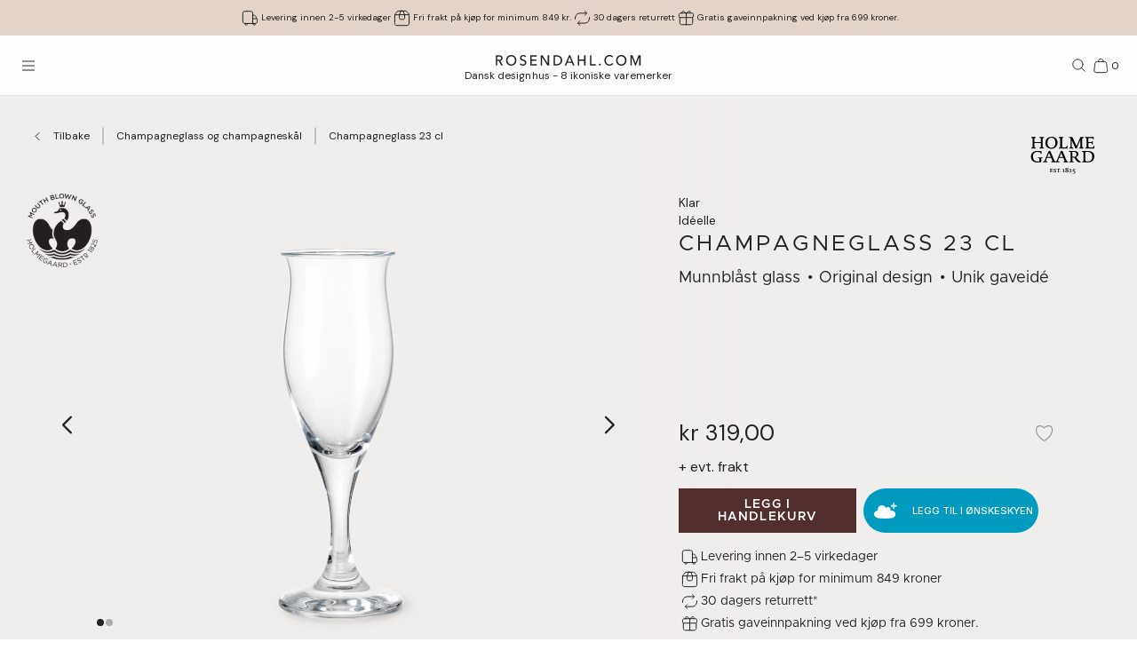

--- FILE ---
content_type: text/html; charset=utf-8
request_url: https://www.rosendahl.com/nb/no/holmegaard/produkter/ho-ideelle-champagne-glass-clear-23-cl-4304435
body_size: 60341
content:
<!DOCTYPE html><html><head><meta name="p:domain_verify" content="33d045390d3707832bbe5c3fb5373356"/><title class="jsx-3037122170">Holmegaard Champagneglass 23 cl i Klar</title><meta name="viewport" content="initial-scale=1.0, width=device-width" class="jsx-3037122170"/><meta charSet="utf-8"/><meta name="description" content="Finn Holmegaard Champagneglass 23 cl i Klar fra serien Idéelle. Pynt hjemmet ditt med dansk design av høy kvalitet fra Holmegaard | Kjøp hos Rosendahl.com"/><link rel="canonical" href="https://www.rosendahl.com/nb/no/holmegaard/produkter/ho-ideelle-champagne-glass-clear-23-cl-4304435"/><link rel="alternate" href="https://www.rosendahl.com/en/intl/holmegaard/products/ho-ideelle-champagne-glass-clear-23-cl-4304435" hrefLang="en"/><link rel="alternate" href="https://www.rosendahl.com/da/dk/holmegaard/produkter/ho-ideelle-champagne-glass-clear-23-cl-4304435" hrefLang="da-DK"/><link rel="alternate" href="https://www.rosendahl.com/de/de/holmegaard/produkte/ho-ideelle-champagne-glass-clear-23-cl-4304435" hrefLang="de-DE"/><link rel="alternate" href="https://www.rosendahl.com/nb/no/holmegaard/produkter/ho-ideelle-champagne-glass-clear-23-cl-4304435" hrefLang="nb-NO"/><link rel="alternate" href="https://www.rosendahl.com/sv/se/holmegaard/produkter/ho-ideelle-champagne-glass-clear-23-cl-4304435" hrefLang="sv-SE"/><meta property="og:title" content="Holmegaard Champagneglass 23 cl i Klar"/><meta property="og:description" content="Finn Holmegaard Champagneglass 23 cl i Klar fra serien Idéelle. Pynt hjemmet ditt med dansk design av høy kvalitet fra Holmegaard | Kjøp hos Rosendahl.com"/><meta property="og:url" content="https://www.rosendahl.com/nb/no/holmegaard/produkter/ho-ideelle-champagne-glass-clear-23-cl-4304435"/><meta property="og:type" content="og:product"/><meta property="og:locale" content="nb"/><meta property="og:image" content="https://imagebank.rosendahl.com/cdn/xZb2Xs/Holmegaard-Ideelle-Champagneglass-Klar-4304435-xZb2Xs.png?d=6837"/><meta property="product:price:amount" content="319.00"/><meta property="product:price:currency" content="NOK"/><script type="application/ld+json">{"@context":"http://www.schema.org","@type":"Organization","name":"Rosendahl.com","url":"https://www.rosendahl.com","logo":"https://www.rosendahl.com/assets/logos/logo.svg"}</script><script type="application/ld+json">{"@context":"https://schema.org","@type":"BreadcrumbList","itemListElement":[{"@type":"ListItem","position":1,"name":"Holmegaard","item":"https://www.rosendahl.com/nb/no/holmegaard"},{"@type":"ListItem","position":2,"name":"Produkter","item":"https://www.rosendahl.com/nb/no/holmegaard/produkter"},{"@type":"ListItem","position":3,"name":"Champagneglass 23 cl"}]}</script><script type="application/ld+json">{"@context":"http://schema.org","@type":"Product","sku":"4304435","name":"Champagneglass 23 cl","url":"https://www.rosendahl.com/nb/no/holmegaard/produkter/ho-ideelle-champagne-glass-clear-23-cl-4304435","image":"https://imagebank.rosendahl.com/cdn/xZb2Xs/Holmegaard-Ideelle-Champagneglass-Klar-4304435-xZb2Xs.png?d=6837","brand":"Holmegaard","category":"Champagneglass","description":"","offers":{"@type":"Offer","price":"319.00","priceCurrency":"NOK"}}</script><meta name="theme-color" content="#E3D4CA"/><meta name="next-head-count" content="23"/><link rel="apple-touch-icon" sizes="180x180" href="/assets/favicon/apple-touch-icon.png"/><link rel="icon" type="image/png" sizes="32x32" href="/assets/favicon/favicon-32x32.png"/><link rel="icon" type="image/png" sizes="16x16" href="/assets/favicon/favicon-16x16.png"/><link rel="manifest" href="/assets/favicon/site.webmanifest"/><link rel="stylesheet" data-href="https://fonts.googleapis.com/css2?family=DM+Sans:ital,wght@0,400;0,500;0,700;1,400&amp;display=swap"/><link rel="stylesheet" data-href="https://fonts.googleapis.com/css2?family=Cormorant+Garamond:ital,wght@0,300;0,400;0,500;0,700;1,400;1,500;1,700&amp;display=swap"/><link rel="stylesheet" data-href="https://fonts.googleapis.com/css2?family=Roboto:ital,wght@0,300;0,400;0,500;0,700;1,300;1,400;1,500;1,700&amp;display=swap"/><link rel="stylesheet" data-href="https://fonts.googleapis.com/css2?family=Inter:wght@300;500&amp;family=Poppins:ital,wght@0,300;0,400;0,500;0,700;1,400;1,500;1,700&amp;display=swap"/><link rel="stylesheet" data-href="https://fonts.googleapis.com/css2?family=EB+Garamond:ital,wght@0,500;0,700;1,500;1,700&amp;display=swap"/><link rel="stylesheet" data-href="https://fonts.googleapis.com/css2?family=Barlow+Condensed:ital,wght@0,300;0,400;0,500;0,600;0,700;1,300;1,400;1,500;1,600;1,700&amp;display=swap"/><link rel="stylesheet" data-href="https://fonts.googleapis.com/css2?family=Overpass:ital,wght@0,400;0,500;0,600;0,700;1,400;1,500;1,600;1,700&amp;display=swap"/><link rel="stylesheet" data-href="https://fonts.googleapis.com/css2?family=Spartan:wght@600;700&amp;display=swap"/><link rel="stylesheet" data-href="https://fonts.googleapis.com/css2?family=STIX+Two+Text:ital,wght@0,400;0,500;0,600;0,700;1,400;1,500;1,600;1,700&amp;display=swap"/><link rel="stylesheet" data-href="https://fonts.googleapis.com/css2?family=Source+Sans+Pro:ital,wght@0,300;0,400;0,600;0,700;1,300;1,400;1,600;1,700&amp;display=swap"/><meta name="msapplication-TileColor" content="#ffffff"/><meta name="msapplication-TileImage" content="/assets/favicon/favicon-144x144.png"/><meta name="msapplication-config" content="/assets/faviconbrowserconfig.xml"/><style data-emotion="css-global ajebo6">html,body,div,span,applet,object,iframe,h1,h2,h3,h4,h5,h6,p,blockquote,pre,a,abbr,acronym,address,big,cite,code,del,dfn,em,img,ins,kbd,q,s,samp,small,strike,strong,sub,sup,tt,var,b,u,i,center,dl,dt,dd,ol,ul,li,fieldset,form,label,legend,table,caption,tbody,tfoot,thead,tr,th,td,article,aside,canvas,details,embed,figure,figcaption,footer,header,hgroup,menu,nav,output,ruby,section,summary,time,mark,audio,video{margin:0;padding:0;border:0;font-size:100%;font:inherit;vertical-align:baseline;}article,aside,details,figcaption,figure,footer,header,hgroup,menu,nav,section{display:block;}body{line-height:1;}ol,ul{list-style:none;}blockquote,q{quotes:none;}blockquote:before,blockquote:after,q:before,q:after{content:'';content:none;}table{border-collapse:collapse;border-spacing:0;}html{--grid-gutter-xs:20px;--grid-gutter-md:30px;--grid-gutter:var(--grid-gutter-xs);--grid-column-count-xs:4;--grid-column-count-md:12;--grid-column-count:var(--grid-column-count-xs);--grid-layout-width:calc(100vw - var(--scrollbar-width));--grid-column:calc((var(--grid-layout-width) + var(--grid-gutter)) / var(--grid-column-count));--grid-row:80px;}@media (min-width: 1024px){html{--grid-gutter:var(--grid-gutter-md);--grid-column-count:var(--grid-column-count-md);--grid-row:100px;}}@font-face{font-family:'Metropolis';src:url('/assets/fonts/metropolis/Metropolis-Light.otf');src:local('Metropolis-Light.otf') format('OpenType'),url('/assets/fonts/metropolis/Metropolis-Light.otf') format('OpenType');font-weight:300;font-style:normal;font-display:swap;}@font-face{font-family:'Metropolis';src:url('/assets/fonts/metropolis/Metropolis-LightItalic.otf');src:local('Metropolis-LightItalic.otf') format('OpenType'),url('/assets/fonts/metropolis/Metropolis-LightItalic.otf') format('OpenType');font-weight:300;font-style:italic;font-display:swap;}@font-face{font-family:'Metropolis';src:url('/assets/fonts/metropolis/Metropolis-Medium.otf');src:local('Metropolis-Medium.otf') format('OpenType'),url('/assets/fonts/metropolis/Metropolis-Medium.otf') format('OpenType');font-weight:500;font-style:normal;font-display:swap;}@font-face{font-family:'Metropolis';src:url('/assets/fonts/metropolis/Metropolis-MediumItalic.otf');src:local('Metropolis-MediumItalic.otf') format('OpenType'),url('/assets/fonts/metropolis/Metropolis-MediumItalic.otf') format('OpenType');font-weight:500;font-style:italic;font-display:swap;}@font-face{font-family:'Metropolis';src:url('/assets/fonts/metropolis/Metropolis-Regular.otf');src:local('Metropolis-Regular.otf') format('OpenType'),url('/assets/fonts/metropolis/Metropolis-Regular.otf') format('OpenType');font-weight:400;font-style:normal;font-display:swap;font-style:normal;}@font-face{font-family:'Metropolis';src:url('/assets/fonts/metropolis/Metropolis-RegularItalic.otf');src:local('Metropolis-RegularItalic.otf') format('OpenType'),url('/assets/fonts/metropolis/Metropolis-RegularItalic.otf') format('OpenType');font-weight:400;font-style:italic;font-display:swap;font-style:italic;}@font-face{font-family:'Metropolis';src:url('/assets/fonts/metropolis/Metropolis-SemiBold.otf');src:local('Metropolis-SemiBold.otf') format('OpenType'),url('/assets/fonts/metropolis/Metropolis-SemiBold.otf') format('OpenType');font-weight:700;font-style:normal;font-display:swap;}@font-face{font-family:'Metropolis';src:url('/assets/fonts/metropolis/Metropolis-SemiBoldItalic.otf');src:local('Metropolis-SemiBoldItalic.otf') format('OpenType'),url('/assets/fonts/metropolis/Metropolis-SemiBoldItalic.otf') format('OpenType');font-weight:700;font-style:italic;font-display:swap;}@font-face{font-family:'rdgsymbolsregular';src:url('/assets/fonts/rdgsymbols/RDGSymbols.ttf');font-display:block;}html{--top-menu-height:68px;--navigation-pane-width:clamp(300px, 80%, 480px);--icon-stroke-thickness:1;--row-gap:var(--grid-row);--brand-logo-width:80px;height:100%;box-sizing:border-box;-webkit-hyphens:auto;-moz-hyphens:auto;-ms-hyphens:auto;hyphens:auto;-webkit-font-smoothing:antialiased;-moz-osx-font-smoothing:grayscale;}@media (min-width: 1024px){html{--brand-logo-width:100px;}}@media (min-width: 1367px){html{--navigation-pane-width:280px;--top-menu-height:117px;}}@media only screen and (-moz-min-device-pixel-ratio: 2),only screen and (-o-min-device-pixel-ratio: 2/1),only screen and (-webkit-min-device-pixel-ratio: 2),only screen and (min-device-pixel-ratio: 2){html{--icon-stroke-thickness:1.25;}}*,*:before,*:after{box-sizing:inherit;}body{line-height:1.75;font-family:'DM Sans',Helvetica,Arial,sans-serif;height:100%;margin:0;overflow-y:scroll;background-color:#FFFFFF;}html,body{height:100%;}html #dixa-iframe-wrapper>#dixa-widget-wrapper,body #dixa-iframe-wrapper>#dixa-widget-wrapper{z-index:200!important;}@media (max-width: 599px){html #dixa-iframe-wrapper>#dixa-widget-wrapper,body #dixa-iframe-wrapper>#dixa-widget-wrapper{-webkit-transform:scale(0.66);-moz-transform:scale(0.66);-ms-transform:scale(0.66);transform:scale(0.66);}}html.noScroll,html.noScroll body{overflow:hidden;}input:-webkit-autofill,input:-webkit-autofill:hover,input:-webkit-autofill:focus,input:-webkit-autofill:active{-webkit-box-shadow:0 0 0 30px #f7f8f8 inset!important;}</style><script id="CookieConsentAdvancedGTagInitiator" type="text/javascript" data-nscript="beforeInteractive">
						window.dataLayer = window.dataLayer || [];
						
						function gtag() {
							dataLayer.push(arguments);
						}
						
						gtag(
							'consent',
							'default',
							{
								'ad_storage': 'denied',
								'ad_user_data': 'denied',
								'ad_personalization': 'denied',
								'analytics_storage': 'denied',
								'wait_for_update': 500,
							}
						);
						
						gtag('set', 'ads_data_redaction', true);
					</script><noscript data-n-css=""></noscript><script defer="" nomodule="" src="/_next/static/chunks/polyfills-42372ed130431b0a.js"></script><script id="CookieConsent" src="https://policy.app.cookieinformation.com/uc.js" type="text/javascript" data-culture="NB" data-gcm-version="2.0" defer="" data-nscript="beforeInteractive"></script><script src="/_next/static/chunks/webpack-f39f5e419fae0263.js" defer=""></script><script src="/_next/static/chunks/framework-bdc0f305cf1103b9.js" defer=""></script><script src="/_next/static/chunks/main-60fbd28dcc331843.js" defer=""></script><script src="/_next/static/chunks/pages/_app-5aa10d33d81be28c.js" defer=""></script><script src="/_next/static/chunks/8093-5357c030f545ce97.js" defer=""></script><script src="/_next/static/chunks/pages/%5B%5B...slug%5D%5D-e271a3a3a2637445.js" defer=""></script><script src="/_next/static/5426/_buildManifest.js" defer=""></script><script src="/_next/static/5426/_ssgManifest.js" defer=""></script><style id="__jsx-3037122170">html{--scrollbar-width:0px}body{font-family:Metropolis, serif;font-size:clamp(18px, 1.3167520117044622vw, 20px);color:#222222}</style><link rel="stylesheet" href="https://fonts.googleapis.com/css2?family=DM+Sans:ital,wght@0,400;0,500;0,700;1,400&display=swap"/><link rel="stylesheet" href="https://fonts.googleapis.com/css2?family=Cormorant+Garamond:ital,wght@0,300;0,400;0,500;0,700;1,400;1,500;1,700&display=swap"/><link rel="stylesheet" href="https://fonts.googleapis.com/css2?family=Roboto:ital,wght@0,300;0,400;0,500;0,700;1,300;1,400;1,500;1,700&display=swap"/><link rel="stylesheet" href="https://fonts.googleapis.com/css2?family=Inter:wght@300;500&family=Poppins:ital,wght@0,300;0,400;0,500;0,700;1,400;1,500;1,700&display=swap"/><link rel="stylesheet" href="https://fonts.googleapis.com/css2?family=EB+Garamond:ital,wght@0,500;0,700;1,500;1,700&display=swap"/><link rel="stylesheet" href="https://fonts.googleapis.com/css2?family=Barlow+Condensed:ital,wght@0,300;0,400;0,500;0,600;0,700;1,300;1,400;1,500;1,600;1,700&display=swap"/><link rel="stylesheet" href="https://fonts.googleapis.com/css2?family=Overpass:ital,wght@0,400;0,500;0,600;0,700;1,400;1,500;1,600;1,700&display=swap"/><link rel="stylesheet" href="https://fonts.googleapis.com/css2?family=Spartan:wght@600;700&display=swap"/><link rel="stylesheet" href="https://fonts.googleapis.com/css2?family=STIX+Two+Text:ital,wght@0,400;0,500;0,600;0,700;1,400;1,500;1,600;1,700&display=swap"/><link rel="stylesheet" href="https://fonts.googleapis.com/css2?family=Source+Sans+Pro:ital,wght@0,300;0,400;0,600;0,700;1,300;1,400;1,600;1,700&display=swap"/></head><body><noscript><iframe src="https://www.googletagmanager.com/ns.html?id=GTM-W8BNPG5" height="0" width="0" style="display:none;visibility:hidden"></iframe></noscript><div id="__next"><style data-emotion="css atj20r">.css-atj20r{position:fixed;top:0;right:0;bottom:0;left:0;background:#222222;opacity:0;visibility:hidden;z-index:199;-webkit-transition:opacity cubic-bezier(0.35, 0, 0.15, 1) 150ms,visibility 0s 150ms;transition:opacity cubic-bezier(0.35, 0, 0.15, 1) 150ms,visibility 0s 150ms;}</style><div aria-hidden="true" class="css-atj20r eh0qcjh0"></div><style data-emotion="css 66waq4">.css-66waq4{position:relative;display:grid;grid-template-columns:minmax(0, 1fr);grid-template-rows:40px var(--top-menu-height) auto auto;}@media (min-width: 1367px){.css-66waq4{grid-template-rows:40px var(--top-menu-height) auto auto;}}</style><header class="css-66waq4 eh0qcjh2"><style data-emotion="css u7zues">.css-u7zues{width:100%;height:40px;background-color:#E3D4CA;display:-webkit-box;display:-webkit-flex;display:-ms-flexbox;display:flex;-webkit-align-items:center;-webkit-box-align:center;-ms-flex-align:center;align-items:center;-webkit-box-pack:center;-ms-flex-pack:center;-webkit-justify-content:center;justify-content:center;z-index:200;overflow:hidden;}.css-u7zues>*{color:#222222;}</style><nav aria-label="Meta Header" class="css-u7zues e1tfldjb0"><style data-emotion="css 1gbthvd">.css-1gbthvd{margin-left:20px;position:relative;min-height:24px;overflow:hidden;width:100%;}.css-1gbthvd .e139c3wi0{font-family:'DM Sans',Helvetica,Arial,sans-serif;line-height:1.66666667;font-weight:400;font-size:clamp(10px, 0.7315288953913679vw, 12px);min-height:0;margin-bottom:0;color:inherit;}@media (min-width: 1024px){.css-1gbthvd{text-align:center;margin-left:0;width:100%;-webkit-box-pack:space-around;-ms-flex-pack:space-around;-webkit-justify-content:space-around;justify-content:space-around;}}</style><div class="css-1gbthvd e1hujh0q0"><style data-emotion="css 1txidtj">.css-1txidtj{position:relative;width:100%;min-height:24px;}</style><div class="css-1txidtj evjr4rh0"><style data-emotion="css 1fw81sp">.css-1fw81sp{position:absolute;visibility:hidden;white-space:nowrap;width:-webkit-max-content;width:-moz-max-content;width:max-content;}</style><div class="css-1fw81sp evjr4rh3"><style data-emotion="css awatry">.css-awatry{display:-webkit-box;display:-webkit-flex;display:-ms-flexbox;display:flex;-webkit-align-items:center;-webkit-box-align:center;-ms-flex-align:center;align-items:center;-webkit-box-pack:center;-ms-flex-pack:center;-webkit-justify-content:center;justify-content:center;-webkit-box-flex-wrap:nowrap;-webkit-flex-wrap:nowrap;-ms-flex-wrap:nowrap;flex-wrap:nowrap;overflow:hidden;width:100%;max-width:100%;}@media (min-width: 1024px){.css-awatry{gap:20px;}}@media (min-width: 600px){.css-awatry{gap:40px;}}</style><div class="css-awatry e1qewcih0"><style data-emotion="css hk2vqk">.css-hk2vqk{display:-webkit-box;display:-webkit-flex;display:-ms-flexbox;display:flex;-webkit-align-items:center;-webkit-box-align:center;-ms-flex-align:center;align-items:center;gap:5px;-webkit-flex-shrink:0;-ms-flex-negative:0;flex-shrink:0;min-width:0;}.css-hk2vqk .e139c3wi0{font-family:'DM Sans',Helvetica,Arial,sans-serif;line-height:1.66666667;font-weight:400;font-size:clamp(10px, 0.7315288953913679vw, 12px);min-height:0;margin-bottom:0;white-space:nowrap;overflow:hidden;text-overflow:ellipsis;color:inherit;}</style><div class="css-hk2vqk e1qewcih1"><style data-emotion="css gmuwbf">.css-gmuwbf{display:-webkit-box;display:-webkit-flex;display:-ms-flexbox;display:flex;-webkit-align-items:center;-webkit-box-align:center;-ms-flex-align:center;align-items:center;-webkit-box-pack:center;-ms-flex-pack:center;-webkit-justify-content:center;justify-content:center;}</style><style data-emotion="css srjk1z">.css-srjk1z{display:-webkit-box;display:-webkit-flex;display:-ms-flexbox;display:flex;-webkit-align-items:center;-webkit-box-align:center;-ms-flex-align:center;align-items:center;-webkit-box-pack:center;-ms-flex-pack:center;-webkit-justify-content:center;justify-content:center;}</style><style data-emotion="css xzm4f0">.css-xzm4f0{width:var(--icon-size);height:var(--icon-size);margin:0;margin-top:calc(var(--icon-size) * var(--icon-offset-top, 0) * -1);margin-bottom:calc(var(--icon-size) * var(--icon-offset-bottom, 0) * -1);margin-left:calc(var(--icon-size) * var(--icon-offset-left, 0) * -1);margin-right:calc(var(--icon-size) * var(--icon-offset-right, 0) * -1);-webkit-flex:0 0 auto;-ms-flex:0 0 auto;flex:0 0 auto;--icon-size:25px;--icon-stroke-width:calc(1 * var(--icon-stroke-thickness));display:-webkit-box;display:-webkit-flex;display:-ms-flexbox;display:flex;-webkit-align-items:center;-webkit-box-align:center;-ms-flex-align:center;align-items:center;-webkit-box-pack:center;-ms-flex-pack:center;-webkit-justify-content:center;justify-content:center;}.css-xzm4f0 svg{width:100%;height:100%;}</style><figure aria-label="delivery_truck" class="evjr4rh4 css-xzm4f0 e1vh6z0k0"><svg width="25px" height="25px" viewBox="0 0 25 25" version="1.1" xmlns="http://www.w3.org/2000/svg"><use href="/assets/sprite.svg#delivery_truck"></use></svg></figure><style data-emotion="css udxlfn">.css-udxlfn .e139c3wi0{font-family:'DM Sans',Helvetica,Arial,sans-serif;line-height:1.66666667;font-weight:400;font-size:clamp(10px, 0.7315288953913679vw, 12px);min-height:0;margin-bottom:0;color:inherit;}.css-udxlfn.css-udxlfn a,.css-udxlfn.css-udxlfn a:visited,.css-udxlfn.css-udxlfn a:active{-webkit-text-decoration:none;text-decoration:none;color:inherit;}</style><div class="css-udxlfn e1qewcih2"><style data-emotion="css 4lar3t">.css-4lar3t{isolation:isolate;}.css-4lar3t img{width:100%;height:auto;}.css-4lar3t p,.css-4lar3t ol,.css-4lar3t ul,.css-4lar3t pre,.css-4lar3t table,.css-4lar3t .ek57bjo0{margin-bottom:15px;}.css-4lar3t p{min-height:1em;}.css-4lar3t a{margin-bottom:10px;}.css-4lar3t li{margin-bottom:10px;}.css-4lar3t ol{padding-left:25px;list-style:decimal;}.css-4lar3t ul{padding-left:25px;list-style:disc;}.css-4lar3t code{font-family:monospace;}.css-4lar3t pre{background-color:#F1F2F2;padding:15px;font-family:monospace;}.css-4lar3t .ek57bjo0:not(:first-of-type){margin-top:0.75em;}</style><div class="css-4lar3t e1lhm8yu1"><style data-emotion="css lhdfua">.css-lhdfua{font-family:'DM Sans',Helvetica,Arial,sans-serif;line-height:1.66666667;font-weight:400;font-size:clamp(18px, 1.3167520117044622vw, 20px);margin-bottom:0;margin-top:0;}.css-lhdfua img{max-width:100%;height:auto;}</style><p class="css-lhdfua e139c3wi0"><style data-emotion="css 2ajczp">.css-2ajczp{-webkit-text-decoration:none;text-decoration:none;color:inherit;,fontWeight:500;}.e1lhm8yu1 .css-2ajczp{-webkit-text-decoration:underline;text-decoration:underline;}.e1lhm8yu1 .css-2ajczp:hover,.e1lhm8yu1 .css-2ajczp:focus{-webkit-text-decoration:none;text-decoration:none;}</style><a weight="medium" class="css-2ajczp e2oyvdu1" href="/nb/no/informasjon/frakt-levering">Levering innen 2-5 virkedager</a></p></div></div></div><div class="css-hk2vqk e1qewcih1"><figure aria-label="package" class="evjr4rh4 css-xzm4f0 e1vh6z0k0"><svg width="25px" height="25px" viewBox="0 0 25 25" version="1.1" xmlns="http://www.w3.org/2000/svg"><use href="/assets/sprite.svg#package"></use></svg></figure><div class="css-udxlfn e1qewcih2"><div class="css-4lar3t e1lhm8yu1"><p class="css-lhdfua e139c3wi0"><a weight="medium" class="css-2ajczp e2oyvdu1" href="/nb/no/informasjon/frakt-levering">Fri frakt på kjøp for minimum 849 kr.</a></p></div></div></div><div class="css-hk2vqk e1qewcih1"><figure aria-label="return" class="evjr4rh4 css-xzm4f0 e1vh6z0k0"><svg width="25px" height="25px" viewBox="0 0 25 25" version="1.1" xmlns="http://www.w3.org/2000/svg"><use href="/assets/sprite.svg#return"></use></svg></figure><div class="css-udxlfn e1qewcih2"><div class="css-4lar3t e1lhm8yu1"><p class="css-lhdfua e139c3wi0"><a weight="medium" class="css-2ajczp e2oyvdu1" href="/nb/no/informasjon/angrerett-retur">30 dagers returrett</a></p></div></div></div><div class="css-hk2vqk e1qewcih1"><figure aria-label="giftwrapping" class="evjr4rh4 css-xzm4f0 e1vh6z0k0"><svg width="25px" height="25px" viewBox="0 0 25 25" version="1.1" xmlns="http://www.w3.org/2000/svg"><use href="/assets/sprite.svg#giftwrapping"></use></svg></figure><div class="css-udxlfn e1qewcih2"><div class="css-4lar3t e1lhm8yu1"><p class="css-lhdfua e139c3wi0">Gratis gaveinnpakning ved kjøp fra 699 kroner.</p></div></div></div></div></div><style data-emotion="css uwlm7j">.css-uwlm7j{position:relative;width:100%;opacity:0;visibility:hidden;-webkit-transition:opacity 0.2s ease-in-out;transition:opacity 0.2s ease-in-out;}</style><div style="opacity:0;transition:opacity 0.1s ease" class="css-uwlm7j evjr4rh2"><style data-emotion="css 1odxewh">.css-1odxewh{position:relative;display:-webkit-box;display:-webkit-flex;display:-ms-flexbox;display:flex;-webkit-align-items:center;-webkit-box-align:center;-ms-flex-align:center;align-items:center;-webkit-box-pack:center;-ms-flex-pack:center;-webkit-justify-content:center;justify-content:center;width:100%;min-height:24px;overflow:hidden;text-align:center;}.css-1odxewh .e139c3wi0{font-family:'DM Sans',Helvetica,Arial,sans-serif;line-height:1.35;font-weight:400;font-size:clamp(10px, 0.7315288953913679vw, 12px);min-height:0;margin-bottom:0;text-align:center;color:inherit;}@media (min-width: 1024px){.css-1odxewh{text-align:center;margin-left:0;width:100%;-webkit-box-pack:center;-ms-flex-pack:center;-webkit-justify-content:center;justify-content:center;}}</style><div class="css-1odxewh e1y2csxa0"><div style="transform:translateY(-120%)"><style data-emotion="css vs71hg">.css-vs71hg{display:-webkit-box;display:-webkit-flex;display:-ms-flexbox;display:flex;-webkit-align-items:center;-webkit-box-align:center;-ms-flex-align:center;align-items:center;-webkit-box-pack:center;-ms-flex-pack:center;-webkit-justify-content:center;justify-content:center;gap:5px;width:100%;text-align:center;}@media (min-width: 1024px){.css-vs71hg{-webkit-box-pack:center;-ms-flex-pack:center;-webkit-justify-content:center;justify-content:center;}}</style><div class="css-vs71hg e1y2csxa1"><figure aria-label="delivery_truck" class="evjr4rh4 css-xzm4f0 e1vh6z0k0"><svg width="25px" height="25px" viewBox="0 0 25 25" version="1.1" xmlns="http://www.w3.org/2000/svg"><use href="/assets/sprite.svg#delivery_truck"></use></svg></figure><style data-emotion="css ok0bbm">.css-ok0bbm{display:-webkit-box;display:-webkit-flex;display:-ms-flexbox;display:flex;-webkit-align-items:center;-webkit-box-align:center;-ms-flex-align:center;align-items:center;-webkit-box-pack:center;-ms-flex-pack:center;-webkit-justify-content:center;justify-content:center;text-align:center;width:100%;}.css-ok0bbm .e139c3wi0{font-family:'DM Sans',Helvetica,Arial,sans-serif;line-height:1.35;font-weight:400;font-size:clamp(10px, 0.7315288953913679vw, 12px);min-height:0;margin-bottom:0;color:inherit;text-align:center;width:100%;}</style><div class="css-ok0bbm e1y2csxa2"><div class="css-4lar3t e1lhm8yu1"><p class="css-lhdfua e139c3wi0"><a weight="medium" class="css-2ajczp e2oyvdu1" href="/nb/no/informasjon/frakt-levering">Levering innen 2-5 virkedager</a></p></div></div></div></div></div></div></div></div></nav><style data-emotion="css ljffjl">.css-ljffjl{font-family:'DM Sans',Helvetica,Arial,sans-serif;line-height:1.66666667;font-weight:400;font-size:clamp(18px, 1.3167520117044622vw, 20px);display:grid;grid-template-columns:65px 1fr 65px;-webkit-align-items:center;-webkit-box-align:center;-ms-flex-align:center;align-items:center;position:relative;z-index:200;width:100%;padding-left:10px;padding-right:10px;background:#FEFEFE;border-bottom:1px solid #E2E3E4;}@media (min-width: 600px){.css-ljffjl{padding-left:20px;padding-right:20px;}}@media (min-width: 1367px){.css-ljffjl{grid-template-columns:auto 1fr auto;gap:10px;height:81px;padding-right:40px;padding-left:40px;}}</style><div class="css-ljffjl eh0qcjh1"><style data-emotion="css bxsj8y">.css-bxsj8y{-webkit-align-self:center;-ms-flex-item-align:center;align-self:center;}@media (min-width: 1367px){.css-bxsj8y{display:none;}}</style><div class="css-bxsj8y e1qxyvh70"><style data-emotion="css djxrne">.css-djxrne{-webkit-align-items:center;-webkit-box-align:center;-ms-flex-align:center;align-items:center;-webkit-appearance:none;-moz-appearance:none;-ms-appearance:none;appearance:none;border:none;display:-webkit-inline-box;display:-webkit-inline-flex;display:-ms-inline-flexbox;display:inline-flex;-webkit-flex-shrink:0;-ms-flex-negative:0;flex-shrink:0;line-height:1;letter-spacing:0;margin:0;padding:0;text-rendering:inherit;-webkit-text-decoration:none;text-decoration:none;-webkit-user-select:none;-webkit-user-select:none;-moz-user-select:none;-ms-user-select:none;user-select:none;-webkit-tap-highlight-color:rgba(0,0,0,0);cursor:pointer;border-radius:0;background-color:transparent;color:inherit;outline-offset:2px;--button-size:24px;position:relative;box-sizing:border-box;display:block;width:var(--button-size);height:var(--button-size);padding:5px;transform-origin:50% 50%;will-change:transform,top;}.css-djxrne .e1qxyvh71:nth-of-type(1){top:calc(50% - 5px);-webkit-transform:translate(0, -50%) rotate(0);-moz-transform:translate(0, -50%) rotate(0);-ms-transform:translate(0, -50%) rotate(0);transform:translate(0, -50%) rotate(0);-webkit-transition:top 250ms 150ms,-webkit-transform 150ms;transition:top 250ms 150ms,transform 150ms;}.css-djxrne .e1qxyvh71:nth-of-type(2){top:50%;-webkit-transform:translate(0, -50%) scaleX(1);-moz-transform:translate(0, -50%) scaleX(1);-ms-transform:translate(0, -50%) scaleX(1);transform:translate(0, -50%) scaleX(1);-webkit-transition:-webkit-transform 0s 150ms;transition:transform 0s 150ms;}.css-djxrne .e1qxyvh71:nth-of-type(3){top:calc(50% + 5px);-webkit-transform:translate(0, -50%) rotate(0);-moz-transform:translate(0, -50%) rotate(0);-ms-transform:translate(0, -50%) rotate(0);transform:translate(0, -50%) rotate(0);-webkit-transition:top 250ms 150ms,-webkit-transform 150ms;transition:top 250ms 150ms,transform 150ms;}</style><button aria-expanded="false" aria-controls="rdg-navigation" aria-label="Åpne menyen" class="css-djxrne e1qxyvh72"><style data-emotion="css ssg1d7">.css-ssg1d7{position:absolute;left:5px;right:5px;display:block;height:1px;background:#222222;transform-origin:center center;}</style><span class="css-ssg1d7 e1qxyvh71"></span><span class="css-ssg1d7 e1qxyvh71"></span><span class="css-ssg1d7 e1qxyvh71"></span><span style="position:absolute;border:0;width:1px;height:1px;padding:0;margin:-1px;overflow:hidden;clip:rect(0, 0, 0, 0);white-space:nowrap;word-wrap:normal">Åpne menyen</span></button></div><style data-emotion="css zjdh7n">.css-zjdh7n{display:-webkit-box;display:-webkit-flex;display:-ms-flexbox;display:flex;-webkit-flex-direction:column;-ms-flex-direction:column;flex-direction:column;-webkit-align-items:center;-webkit-box-align:center;-ms-flex-align:center;align-items:center;justify-self:center;margin-top:5px;}@media (min-width: 1367px){.css-zjdh7n{-webkit-align-items:flex-start;-webkit-box-align:flex-start;-ms-flex-align:flex-start;align-items:flex-start;justify-self:start;margin-top:0;}}</style><style data-emotion="css 1e8f33d">.css-1e8f33d{-webkit-text-decoration:none;text-decoration:none;color:inherit;,fontWeight:500;display:-webkit-box;display:-webkit-flex;display:-ms-flexbox;display:flex;-webkit-flex-direction:column;-ms-flex-direction:column;flex-direction:column;-webkit-align-items:center;-webkit-box-align:center;-ms-flex-align:center;align-items:center;justify-self:center;margin-top:5px;}.e1lhm8yu1 .css-1e8f33d{-webkit-text-decoration:underline;text-decoration:underline;}.e1lhm8yu1 .css-1e8f33d:hover,.e1lhm8yu1 .css-1e8f33d:focus{-webkit-text-decoration:none;text-decoration:none;}@media (min-width: 1367px){.css-1e8f33d{-webkit-align-items:flex-start;-webkit-box-align:flex-start;-ms-flex-align:flex-start;align-items:flex-start;justify-self:start;margin-top:0;}}</style><a weight="medium" class="e11x7le0 css-1e8f33d e2oyvdu1" href="/nb/no"><style data-emotion="css pgstup">.css-pgstup{height:12px;}@media (min-width: 1367px){.css-pgstup{height:15px;}}</style><svg xmlns="http://www.w3.org/2000/svg" viewBox="0 0 191 14" class="css-pgstup e11x7le1"><path fill="#222" fill-rule="evenodd" d="M2.127 6.137H4.2a6 6 0 0 0 1.182-.113q.546-.111.955-.364.41-.253.646-.655t.236-1.001q0-.6-.236-1.001a1.86 1.86 0 0 0-.628-.646 2.7 2.7 0 0 0-.918-.346 6 6 0 0 0-1.11-.103h-2.2zm0 7.446H.326V.337h4.129q.927 0 1.764.196.836.197 1.464.627.627.43.991 1.132t.364 1.712q0 1.459-.873 2.357T5.91 7.502l3.6 6.08H7.329L4.054 7.69H2.127zM25.26 6.94q0-1.084-.345-2.049a5.2 5.2 0 0 0-.982-1.693 4.6 4.6 0 0 0-1.537-1.15q-.9-.421-2.028-.421-1.11 0-2.01.42-.9.422-1.528 1.151a5.3 5.3 0 0 0-.973 1.693 6 6 0 0 0-.345 2.05q0 1.103.345 2.076a5.1 5.1 0 0 0 .982 1.693q.637.72 1.528 1.132t2 .411 2.02-.411a4.5 4.5 0 0 0 1.546-1.132q.636-.72.982-1.693.345-.973.345-2.077m1.946 0q0 1.534-.518 2.816a6.7 6.7 0 0 1-1.428 2.207 6.4 6.4 0 0 1-2.164 1.44 7.1 7.1 0 0 1-2.728.515q-1.473 0-2.72-.514a6.4 6.4 0 0 1-2.155-1.44 6.6 6.6 0 0 1-1.418-2.208q-.51-1.282-.51-2.816 0-1.553.51-2.834a6.4 6.4 0 0 1 1.418-2.19A6.4 6.4 0 0 1 17.65.506 7.2 7.2 0 0 1 20.369 0a7.2 7.2 0 0 1 2.728.505 6.4 6.4 0 0 1 2.164 1.413 6.5 6.5 0 0 1 1.428 2.189q.518 1.281.518 2.834m11.586-4.153a2.9 2.9 0 0 0-1.037-.889 3.1 3.1 0 0 0-1.473-.346q-.437 0-.882.122a2.4 2.4 0 0 0-.81.392q-.364.272-.59.674-.228.403-.228.964 0 .542.209.907.21.365.564.617.354.253.837.43.48.179 1.027.365.656.207 1.328.468.673.263 1.218.692.546.43.892 1.076.345.645.345 1.637 0 1.03-.373 1.787a3.64 3.64 0 0 1-.99 1.253q-.62.495-1.429.739a5.8 5.8 0 0 1-1.664.243 5.9 5.9 0 0 1-2.355-.486 4.7 4.7 0 0 1-1.882-1.44l1.4-1.217q.455.693 1.218 1.123a3.31 3.31 0 0 0 2.565.3 2.5 2.5 0 0 0 .828-.412q.372-.281.609-.702.236-.42.236-1.02 0-.598-.245-1a2.2 2.2 0 0 0-.664-.683 4.4 4.4 0 0 0-.973-.478q-.555-.195-1.173-.402a10 10 0 0 1-1.219-.458 4.2 4.2 0 0 1-1.073-.692 3.2 3.2 0 0 1-.764-1.039q-.29-.616-.29-1.534 0-.99.39-1.702c.39-.712.6-.867 1.019-1.179a4.2 4.2 0 0 1 1.418-.683A6 6 0 0 1 36.374 0q1.127 0 2.11.412.982.411 1.582 1.103zm8.475 9.148h6.73v1.647h-8.53V.337h8.257v1.628h-6.457V5.93h6.075v1.59h-6.075v4.415zm20.934-1.01h.036V.336h1.8v13.247h-2.273L60.963 2.769h-.036v10.814h-1.8V.337h2.345zm9.494 1.029h2.255q1.164 0 2.155-.337a4.95 4.95 0 0 0 1.71-.973 4.35 4.35 0 0 0 1.118-1.571q.4-.936.4-2.114 0-1.235-.4-2.17a4.3 4.3 0 0 0-1.118-1.563 4.9 4.9 0 0 0-1.71-.954 6.8 6.8 0 0 0-2.155-.327h-2.255zM75.896.337h4.419a8.5 8.5 0 0 1 2.473.374q1.237.375 2.237 1.179c1 .804 1.207 1.222 1.62 2.058q.617 1.253.617 3.012 0 1.702-.618 2.946a6.1 6.1 0 0 1-1.619 2.058 6.9 6.9 0 0 1-2.237 1.216 8 8 0 0 1-2.473.403h-4.42zM94.482 8.7h4.82l-2.401-6.212-2.42 6.212zm-1.928 4.883h-2L96.137.337h1.637l5.529 13.246h-2.037l-1.31-3.256h-6.11zM107.687.337h1.8v5.538H116V.337h1.819v13.246h-1.82V7.52h-6.51v6.062h-1.8V.337zm17.787 11.6h5.748v1.646h-7.548V.337h1.8zm12.24.523q0 .487-.345.86-.345.375-.873.375-.51 0-.864-.365a1.18 1.18 0 0 1-.355-.851q0-.505.346-.87a1.15 1.15 0 0 1 .873-.365q.528 0 .873.355.345.356.345.861m16.478-.935a5.8 5.8 0 0 1-1.982 1.73q-1.22.664-2.928.664-1.475 0-2.72-.514a6.3 6.3 0 0 1-2.145-1.44 6.6 6.6 0 0 1-1.41-2.208q-.51-1.282-.51-2.816 0-1.553.52-2.834a6.4 6.4 0 0 1 1.436-2.19 6.5 6.5 0 0 1 2.173-1.412A7.2 7.2 0 0 1 149.354 0q.656 0 1.328.131.674.13 1.291.393.62.263 1.128.645.51.384.873.889l-1.418 1.123q-.474-.674-1.337-1.113a4.05 4.05 0 0 0-1.865-.44q-1.127 0-2.027.42a4.6 4.6 0 0 0-1.537 1.151 5.2 5.2 0 0 0-.983 1.693 6 6 0 0 0-.345 2.05q0 1.121.336 2.094.337.974.964 1.694.628.72 1.528 1.131t2.01.412q1.09 0 1.982-.449a3.85 3.85 0 0 0 1.473-1.31zM169.58 6.94a6 6 0 0 0-.345-2.049 5.2 5.2 0 0 0-.983-1.693 4.6 4.6 0 0 0-1.536-1.15q-.9-.421-2.028-.421-1.11 0-2.01.42-.9.422-1.528 1.151a5.3 5.3 0 0 0-.973 1.693 6 6 0 0 0-.345 2.05q0 1.103.345 2.076a5.1 5.1 0 0 0 .982 1.693q.637.72 1.528 1.132t2 .411q1.11 0 2.02-.411a4.5 4.5 0 0 0 1.545-1.132q.637-.72.983-1.693.345-.973.345-2.077m1.946 0q0 1.534-.518 2.816a6.7 6.7 0 0 1-1.428 2.207 6.4 6.4 0 0 1-2.164 1.44 7.1 7.1 0 0 1-2.728.515q-1.473 0-2.72-.514a6.4 6.4 0 0 1-2.154-1.44 6.6 6.6 0 0 1-1.419-2.208q-.51-1.282-.51-2.816 0-1.553.51-2.834a6.4 6.4 0 0 1 1.419-2.19 6.4 6.4 0 0 1 2.155-1.412q1.246-.504 2.719-.505a7.2 7.2 0 0 1 2.728.505 6.4 6.4 0 0 1 2.164 1.413 6.5 6.5 0 0 1 1.428 2.189q.518 1.281.518 2.834m11.84 3.573h.037l3.8-10.177h2.802v13.246h-1.8V2.507h-.037l-4.274 11.076h-1.146L178.49 2.507h-.036v11.076h-1.746V.337h2.8l3.856 10.177z"></path></svg><style data-emotion="css 1qxxxy1">.css-1qxxxy1{margin-top:5px;line-height:1em;color:#222222;font-size:12px;letter-spacing:0.06px;text-align:center;}@media (min-width: 1367px){.css-1qxxxy1{margin-top:10px;text-align:initial;}}</style><span class="css-1qxxxy1 e11x7le2">Dansk designhus - 8 ikoniske varemerker</span></a><style data-emotion="css v9twk8">.css-v9twk8{position:fixed;top:var(--top-menu-height);left:calc(var(--navigation-pane-width) * -1);z-index:200;display:grid;grid-template-rows:auto 1fr;width:var(--navigation-pane-width);height:calc(100% - var(--top-menu-height));background:#FEFEFE;-webkit-transition:left ease-out 250ms;transition:left ease-out 250ms;top:calc(var(--top-menu-height) + 40px);height:calc(100% - var(--top-menu-height) - 40px);}@media (min-width: 1367px){.css-v9twk8{position:unset;height:unset;width:-webkit-fit-content;width:-moz-fit-content;width:fit-content;margin-left:10px;}}@media (min-width: 1400px){.css-v9twk8{margin-left:40px;}}</style><div id="rdg-navigation" role="navigation" aria-label="Main navigation" aria-hidden="true" class="css-v9twk8 e1ndfzwg0"></div><style data-emotion="css 1bwa54l">.css-1bwa54l{display:-webkit-box;display:-webkit-flex;display:-ms-flexbox;display:flex;-webkit-box-pack:end;-ms-flex-pack:end;-webkit-justify-content:flex-end;justify-content:flex-end;-webkit-align-items:center;-webkit-box-align:center;-ms-flex-align:center;align-items:center;gap:5px;}@media (min-width: 1367px){.css-1bwa54l{gap:10px;}}</style><div class="css-1bwa54l egp1ujz0"><style data-emotion="css 1xdiq6a animation-1vdf39n animation-17t1o1s">.css-1xdiq6a{position:fixed;z-index:501;top:0;bottom:0;right:0;left:0;background:rgba(34, 34, 34, 0.5);}.css-1xdiq6a[data-state="open"]{-webkit-animation:animation-17t1o1s 0.6s ease-in-out;animation:animation-17t1o1s 0.6s ease-in-out;}.css-1xdiq6a[data-state="closed"]{-webkit-animation:animation-1vdf39n 0.3s ease-in-out;animation:animation-1vdf39n 0.3s ease-in-out;}@-webkit-keyframes animation-1vdf39n{to{opacity:0;}}@keyframes animation-1vdf39n{to{opacity:0;}}@-webkit-keyframes animation-17t1o1s{from{opacity:0;}}@keyframes animation-17t1o1s{from{opacity:0;}}</style><style data-emotion="css zsqdx6">.css-zsqdx6{-webkit-align-items:center;-webkit-box-align:center;-ms-flex-align:center;align-items:center;-webkit-appearance:none;-moz-appearance:none;-ms-appearance:none;appearance:none;border:none;display:-webkit-inline-box;display:-webkit-inline-flex;display:-ms-inline-flexbox;display:inline-flex;-webkit-flex-shrink:0;-ms-flex-negative:0;flex-shrink:0;line-height:1;letter-spacing:0;margin:0;padding:0;text-rendering:inherit;-webkit-text-decoration:none;text-decoration:none;-webkit-user-select:none;-webkit-user-select:none;-moz-user-select:none;-ms-user-select:none;user-select:none;-webkit-tap-highlight-color:rgba(0,0,0,0);cursor:pointer;border-radius:0;background-color:transparent;color:inherit;outline-offset:2px;position:relative;display:-webkit-box;display:-webkit-flex;display:-ms-flexbox;display:flex;-webkit-align-items:center;-webkit-box-align:center;-ms-flex-align:center;align-items:center;color:currentColor;gap:2px;}.css-zsqdx6 svg{width:24px;height:24px;}</style><button aria-label="Søk" class="css-zsqdx6 egp1ujz1"><svg xmlns="http://www.w3.org/2000/svg" viewBox="0 0 25 25"><path fill="none" stroke="currentColor" stroke-linecap="round" stroke-linejoin="round" d="m19 19-3.991-3.991m1.717-4.146a5.863 5.863 0 1 1-11.726 0 5.863 5.863 0 0 1 11.726 0"></path></svg><style data-emotion="css 1582qvl">.css-1582qvl{display:none;font-size:12px;}@media (min-width: 1367px){.css-1582qvl{display:-webkit-box;display:-webkit-unset;display:-ms-unsetbox;display:unset;}}</style><span class="css-1582qvl egp1ujz4">Søk</span></button><style data-emotion="css 1qj2iht animation-vx0y9r animation-qv3yjw">.css-1qj2iht{position:absolute;z-index:501;top:0;left:0;width:100vw;height:100vh;overflow-y:auto;--translateOpenFrom:0,-10%;--translateCloseTo:0,-5%;bottom:unset;padding-top:0;}@media (min-width: 1024px){.css-1qj2iht{top:0;bottom:unset;padding-top:0;}}.css-1qj2iht[data-state="open"]{-webkit-animation:animation-qv3yjw 0.5s cubic-bezier(0.075, 0.82, 0.165, 1);animation:animation-qv3yjw 0.5s cubic-bezier(0.075, 0.82, 0.165, 1);}.css-1qj2iht[data-state="closed"]{-webkit-animation:animation-vx0y9r 0.3s cubic-bezier(0.35, 0, 0.15, 1);animation:animation-vx0y9r 0.3s cubic-bezier(0.35, 0, 0.15, 1);}@-webkit-keyframes animation-vx0y9r{to{opacity:0;-webkit-transform:translate(var(--translateCloseTo));-moz-transform:translate(var(--translateCloseTo));-ms-transform:translate(var(--translateCloseTo));transform:translate(var(--translateCloseTo));}}@keyframes animation-vx0y9r{to{opacity:0;-webkit-transform:translate(var(--translateCloseTo));-moz-transform:translate(var(--translateCloseTo));-ms-transform:translate(var(--translateCloseTo));transform:translate(var(--translateCloseTo));}}@-webkit-keyframes animation-qv3yjw{from{-webkit-transform:translate(var(--translateOpenFrom));-moz-transform:translate(var(--translateOpenFrom));-ms-transform:translate(var(--translateOpenFrom));transform:translate(var(--translateOpenFrom));opacity:0;}}@keyframes animation-qv3yjw{from{-webkit-transform:translate(var(--translateOpenFrom));-moz-transform:translate(var(--translateOpenFrom));-ms-transform:translate(var(--translateOpenFrom));transform:translate(var(--translateOpenFrom));opacity:0;}}</style><style data-emotion="css recgb6">.css-recgb6{position:relative;display:-webkit-box;display:-webkit-flex;display:-ms-flexbox;display:flex;-webkit-align-items:center;-webkit-box-align:center;-ms-flex-align:center;align-items:center;color:currentColor;gap:2px;display:none;}.css-recgb6 svg{width:24px;height:24px;}@media (min-width: 1367px){.css-recgb6{display:-webkit-box;display:-webkit-flex;display:-ms-flexbox;display:flex;}}</style><style data-emotion="css 2yel01">.css-2yel01{-webkit-text-decoration:none;text-decoration:none;color:inherit;,fontWeight:500;position:relative;display:-webkit-box;display:-webkit-flex;display:-ms-flexbox;display:flex;-webkit-align-items:center;-webkit-box-align:center;-ms-flex-align:center;align-items:center;color:currentColor;gap:2px;display:none;}.e1lhm8yu1 .css-2yel01{-webkit-text-decoration:underline;text-decoration:underline;}.e1lhm8yu1 .css-2yel01:hover,.e1lhm8yu1 .css-2yel01:focus{-webkit-text-decoration:none;text-decoration:none;}.css-2yel01 svg{width:24px;height:24px;}@media (min-width: 1367px){.css-2yel01{display:-webkit-box;display:-webkit-flex;display:-ms-flexbox;display:flex;}}</style><a weight="medium" title="Ønskeliste" class="egp1ujz2 css-2yel01 e2oyvdu1" href="/nb/no/oenskeliste"><svg xmlns="http://www.w3.org/2000/svg" viewBox="0 0 25 25"><path fill="none" stroke="currentColor" stroke-linecap="round" stroke-linejoin="round" d="M13 20S5 15.588 5 9.412C5 7.647 5.889 5 8.556 5S13 6.985 13 6.985 14.778 5 17.444 5 21 7.647 21 9.412C21 15.588 13 20 13 20"></path></svg><span style="position:absolute;border:0;width:1px;height:1px;padding:0;margin:-1px;overflow:hidden;clip:rect(0, 0, 0, 0);white-space:nowrap;word-wrap:normal">Ønskeliste</span><style data-emotion="css zyk85c">.css-zyk85c{font-size:12px;line-height:24px;}</style><span class="css-zyk85c egp1ujz3">0</span></a><a weight="medium" title="Finn butikk" class="egp1ujz2 css-2yel01 e2oyvdu1" href="/nb/no/finn-butikk"><svg xmlns="http://www.w3.org/2000/svg" viewBox="0 0 25 25"><path fill="none" stroke="currentColor" stroke-linecap="round" stroke-linejoin="round" d="M14.253 10.674a1.58 1.58 0 1 1-3.159 0 1.58 1.58 0 0 1 3.16 0Zm4.096-.123c0 3.948-5.675 9.449-5.675 9.449S7 14.499 7 10.551C7 7.434 10.059 5 12.674 5s5.675 2.434 5.675 5.551"></path></svg><span style="position:absolute;border:0;width:1px;height:1px;padding:0;margin:-1px;overflow:hidden;clip:rect(0, 0, 0, 0);white-space:nowrap;word-wrap:normal">Finn butikk</span></a><style data-emotion="css v45apf">.css-v45apf{position:relative;display:-webkit-box;display:-webkit-flex;display:-ms-flexbox;display:flex;-webkit-align-items:center;-webkit-box-align:center;-ms-flex-align:center;align-items:center;color:currentColor;gap:2px;}.css-v45apf svg{width:24px;height:24px;}</style><style data-emotion="css 156m5za">.css-156m5za{-webkit-text-decoration:none;text-decoration:none;color:inherit;,fontWeight:500;position:relative;display:-webkit-box;display:-webkit-flex;display:-ms-flexbox;display:flex;-webkit-align-items:center;-webkit-box-align:center;-ms-flex-align:center;align-items:center;color:currentColor;gap:2px;}.e1lhm8yu1 .css-156m5za{-webkit-text-decoration:underline;text-decoration:underline;}.e1lhm8yu1 .css-156m5za:hover,.e1lhm8yu1 .css-156m5za:focus{-webkit-text-decoration:none;text-decoration:none;}.css-156m5za svg{width:24px;height:24px;}</style><a weight="medium" title="1156" class="egp1ujz2 css-156m5za e2oyvdu1" href="/nb/no/basket"><svg xmlns="http://www.w3.org/2000/svg" viewBox="0 0 25 25"><path fill="none" stroke="currentColor" stroke-linecap="round" stroke-linejoin="round" d="M12.754 20.485h5.3c1.201 0 2.61-.754 2.43-2.26s-.996-7.98-1.086-8.482-.366-2.067-2.35-2.067H9.043c-1.348 0-2.756.168-3.004 1.982-.247 1.815-.936 7.435-1.033 8.567s.947 2.26 2.089 2.26zm-2.75-12.973v-.461c0-.586.578-2.551 2.735-2.551s2.76 1.898 2.76 2.547v.465"></path></svg><span class="css-zyk85c egp1ujz3">0</span><span style="position:absolute;border:0;width:1px;height:1px;padding:0;margin:-1px;overflow:hidden;clip:rect(0, 0, 0, 0);white-space:nowrap;word-wrap:normal">1156</span></a></div></div></header><style data-emotion="css 1lb60ta">.css-1lb60ta{position:relative;display:grid;grid-template-columns:100%;-webkit-flex-direction:column;-ms-flex-direction:column;flex-direction:column;row-gap:var(--row-gap);padding-bottom:var(--row-gap);}</style><main class="css-1lb60ta e1v0gaxo0"><style data-emotion="css zda81u">.css-zda81u{position:absolute;top:calc(15px / 1.5);right:calc(15px / 1.5);z-index:100;display:-webkit-box;display:-webkit-flex;display:-ms-flexbox;display:flex;-webkit-box-pack:center;-ms-flex-pack:center;-webkit-justify-content:center;justify-content:center;-webkit-align-items:flex-start;-webkit-box-align:flex-start;-ms-flex-align:flex-start;align-items:flex-start;width:calc(var(--brand-logo-width) * 1.5);height:calc(var(--brand-logo-width) * 0.75 * 1.5);pointer-events:none;}.css-zda81u .e1lyzoo20{display:-webkit-box;display:-webkit-flex;display:-ms-flexbox;display:flex;-webkit-box-pack:center;-ms-flex-pack:center;-webkit-justify-content:center;justify-content:center;-webkit-align-items:center;-webkit-box-align:center;-ms-flex-align:center;align-items:center;height:100%;width:100%;}@media (min-width: 1367px){.css-zda81u{top:calc(30px / 1);right:calc(30px / 1);width:calc(var(--brand-logo-width) * 1);height:calc(var(--brand-logo-width) * 0.75 * 1);}}</style><div class="css-zda81u esghrxn0"><style data-emotion="css 1j19q63">.css-1j19q63{position:relative;height:100%;}.css-1j19q63 .image{object-fit:contain;position:relative!important;}.css-1j19q63 .image{height:100%!important;width:unset!important;}</style><div class="css-1j19q63 e1lyzoo20"><img alt="" loading="lazy" decoding="async" data-nimg="fill" class="image" style="position:absolute;height:100%;width:100%;left:0;top:0;right:0;bottom:0;color:transparent;max-width:100%" sizes="140px" srcSet="https://cms.rosendahl.com/globalassets/brands/holmegaard/holmegaard-est-1825-logo-black.svg?w=96&amp;q=75 96w, https://cms.rosendahl.com/globalassets/brands/holmegaard/holmegaard-est-1825-logo-black.svg?w=384&amp;q=75 384w, https://cms.rosendahl.com/globalassets/brands/holmegaard/holmegaard-est-1825-logo-black.svg?w=750&amp;q=75 640w, https://cms.rosendahl.com/globalassets/brands/holmegaard/holmegaard-est-1825-logo-black.svg?w=750&amp;q=75 750w, https://cms.rosendahl.com/globalassets/brands/holmegaard/holmegaard-est-1825-logo-black.svg?w=750&amp;q=75 750w, https://cms.rosendahl.com/globalassets/brands/holmegaard/holmegaard-est-1825-logo-black.svg?w=750&amp;q=75 828w, https://cms.rosendahl.com/globalassets/brands/holmegaard/holmegaard-est-1825-logo-black.svg?w=1080&amp;q=75 1080w, https://cms.rosendahl.com/globalassets/brands/holmegaard/holmegaard-est-1825-logo-black.svg?w=1080&amp;q=75 1080w, https://cms.rosendahl.com/globalassets/brands/holmegaard/holmegaard-est-1825-logo-black.svg?w=1080&amp;q=75 1200w, https://cms.rosendahl.com/globalassets/brands/holmegaard/holmegaard-est-1825-logo-black.svg?w=1920&amp;q=75 1920w, https://cms.rosendahl.com/globalassets/brands/holmegaard/holmegaard-est-1825-logo-black.svg?w=1920&amp;q=75 1920w, https://cms.rosendahl.com/globalassets/brands/holmegaard/holmegaard-est-1825-logo-black.svg?w=1920&amp;q=75 2048w, https://cms.rosendahl.com/globalassets/brands/holmegaard/holmegaard-est-1825-logo-black.svg?w=3840&amp;q=75 3840w, https://cms.rosendahl.com/globalassets/brands/holmegaard/holmegaard-est-1825-logo-black.svg?w=3840&amp;q=75 3840w" src="https://cms.rosendahl.com/globalassets/brands/holmegaard/holmegaard-est-1825-logo-black.svg?w=3840&amp;q=75"/></div></div><style data-emotion="css 1xdiq6a animation-1vdf39n animation-17t1o1s">.css-1xdiq6a{position:fixed;z-index:501;top:0;bottom:0;right:0;left:0;background:rgba(34, 34, 34, 0.5);}.css-1xdiq6a[data-state="open"]{-webkit-animation:animation-17t1o1s 0.6s ease-in-out;animation:animation-17t1o1s 0.6s ease-in-out;}.css-1xdiq6a[data-state="closed"]{-webkit-animation:animation-1vdf39n 0.3s ease-in-out;animation:animation-1vdf39n 0.3s ease-in-out;}@-webkit-keyframes animation-1vdf39n{to{opacity:0;}}@keyframes animation-1vdf39n{to{opacity:0;}}@-webkit-keyframes animation-17t1o1s{from{opacity:0;}}@keyframes animation-17t1o1s{from{opacity:0;}}</style><style data-emotion="css 24frz animation-vx0y9r animation-qv3yjw">.css-24frz{position:fixed;z-index:501;bottom:0;left:0;width:100vw;height:100%;overflow-y:auto;display:grid;grid-template-rows:20vh 1fr;grid-template-columns:100%;--translateOpenFrom:0,calc(100% * 0.5);--translateCloseTo:0,calc(100% * 0.05);}.css-24frz:after{content:"";position:fixed;top:20vh;bottom:0;left:0;right:0;background:#FEFEFE;z-index:-1;pointer-events:none;}@media (min-width: 600px){.css-24frz:after{content:none;display:none;}}@media (min-width: 600px){.css-24frz{top:0;bottom:unset;padding-top:0;display:grid;grid-template-columns:1fr clamp(443px, 32.4vw, 622px);grid-template-rows:1fr;--translateOpenFrom:calc(clamp(443px, 32.4vw, 622px) * 0.1),0;--translateCloseTo:calc(clamp(443px, 32.4vw, 622px) * 0.05),0;}}.css-24frz[data-state="open"]{-webkit-animation:animation-qv3yjw 0.5s cubic-bezier(0.075, 0.82, 0.165, 1);animation:animation-qv3yjw 0.5s cubic-bezier(0.075, 0.82, 0.165, 1);}.css-24frz[data-state="closed"]{-webkit-animation:animation-vx0y9r 0.3s cubic-bezier(0.35, 0, 0.15, 1);animation:animation-vx0y9r 0.3s cubic-bezier(0.35, 0, 0.15, 1);}@-webkit-keyframes animation-vx0y9r{to{opacity:0;-webkit-transform:translate(var(--translateCloseTo));-moz-transform:translate(var(--translateCloseTo));-ms-transform:translate(var(--translateCloseTo));transform:translate(var(--translateCloseTo));}}@keyframes animation-vx0y9r{to{opacity:0;-webkit-transform:translate(var(--translateCloseTo));-moz-transform:translate(var(--translateCloseTo));-ms-transform:translate(var(--translateCloseTo));transform:translate(var(--translateCloseTo));}}@-webkit-keyframes animation-qv3yjw{from{-webkit-transform:translate(var(--translateOpenFrom));-moz-transform:translate(var(--translateOpenFrom));-ms-transform:translate(var(--translateOpenFrom));transform:translate(var(--translateOpenFrom));opacity:0;}}@keyframes animation-qv3yjw{from{-webkit-transform:translate(var(--translateOpenFrom));-moz-transform:translate(var(--translateOpenFrom));-ms-transform:translate(var(--translateOpenFrom));transform:translate(var(--translateOpenFrom));opacity:0;}}</style></main><style data-emotion="css 1k4804f">.css-1k4804f{color:#FEFEFE;background-color:#222222;padding-top:40px;padding-bottom:80px;padding-left:10px;padding-right:10px;}@media (min-width: 600px){.css-1k4804f{padding-left:20px;padding-right:20px;}}@media (min-width: 1024px){.css-1k4804f{padding-left:40px;padding-right:40px;}}</style><footer class="css-1k4804f es6810z0"><style data-emotion="css 1e7h3lv">.css-1e7h3lv{display:-webkit-box;display:-webkit-flex;display:-ms-flexbox;display:flex;-webkit-box-pack:justify;-webkit-justify-content:space-between;justify-content:space-between;margin-bottom:40px;width:100%;}</style><div class="css-1e7h3lv es6810z1"><style data-emotion="css vcuhla">.css-vcuhla{position:relative;display:-webkit-box;display:-webkit-flex;display:-ms-flexbox;display:flex;-webkit-align-items:center;-webkit-box-align:center;-ms-flex-align:center;align-items:center;width:100%;max-width:calc(var(--grid-column) * 2);margin-bottom:60px;min-height:var(--footer-logo-height, 80px);height:var(--footer-logo-height, 80px);max-height:var(--footer-logo-height, 80px);}@media (min-width: 600px){.css-vcuhla{max-width:var(--grid-column);}}@media (min-width: 1024px){.css-vcuhla{margin-bottom:60px;max-width:calc(var(--grid-column) * 2 - var(--grid-gutter));min-height:var(--footer-logo-height-desktop, var(--footer-logo-height, 110px));height:var(--footer-logo-height-desktop, var(--footer-logo-height, 110px));max-height:var(--footer-logo-height-desktop, var(--footer-logo-height, 110px));}}</style><div style="--footer-logo-height:60px;--footer-logo-height-desktop:110px" class="css-vcuhla es6810z2"><style data-emotion="css 1j19q63">.css-1j19q63{position:relative;height:100%;}.css-1j19q63 .image{object-fit:contain;position:relative!important;}.css-1j19q63 .image{height:100%!important;width:unset!important;}</style><div class="css-1j19q63 e1lyzoo20"><img alt="" loading="lazy" decoding="async" data-nimg="fill" class="image" style="position:absolute;height:100%;width:100%;left:0;top:0;right:0;bottom:0;color:transparent;max-width:100%" sizes="140px" srcSet="https://cms.rosendahl.com/globalassets/brands/holmegaard/holmegaard-est-1825-logo-white.svg?w=96&amp;q=75 96w, https://cms.rosendahl.com/globalassets/brands/holmegaard/holmegaard-est-1825-logo-white.svg?w=384&amp;q=75 384w, https://cms.rosendahl.com/globalassets/brands/holmegaard/holmegaard-est-1825-logo-white.svg?w=750&amp;q=75 640w, https://cms.rosendahl.com/globalassets/brands/holmegaard/holmegaard-est-1825-logo-white.svg?w=750&amp;q=75 750w, https://cms.rosendahl.com/globalassets/brands/holmegaard/holmegaard-est-1825-logo-white.svg?w=750&amp;q=75 750w, https://cms.rosendahl.com/globalassets/brands/holmegaard/holmegaard-est-1825-logo-white.svg?w=750&amp;q=75 828w, https://cms.rosendahl.com/globalassets/brands/holmegaard/holmegaard-est-1825-logo-white.svg?w=1080&amp;q=75 1080w, https://cms.rosendahl.com/globalassets/brands/holmegaard/holmegaard-est-1825-logo-white.svg?w=1080&amp;q=75 1080w, https://cms.rosendahl.com/globalassets/brands/holmegaard/holmegaard-est-1825-logo-white.svg?w=1080&amp;q=75 1200w, https://cms.rosendahl.com/globalassets/brands/holmegaard/holmegaard-est-1825-logo-white.svg?w=1920&amp;q=75 1920w, https://cms.rosendahl.com/globalassets/brands/holmegaard/holmegaard-est-1825-logo-white.svg?w=1920&amp;q=75 1920w, https://cms.rosendahl.com/globalassets/brands/holmegaard/holmegaard-est-1825-logo-white.svg?w=1920&amp;q=75 2048w, https://cms.rosendahl.com/globalassets/brands/holmegaard/holmegaard-est-1825-logo-white.svg?w=3840&amp;q=75 3840w, https://cms.rosendahl.com/globalassets/brands/holmegaard/holmegaard-est-1825-logo-white.svg?w=3840&amp;q=75 3840w" src="https://cms.rosendahl.com/globalassets/brands/holmegaard/holmegaard-est-1825-logo-white.svg?w=3840&amp;q=75"/></div></div><div class="css-0 es6810z3"><style data-emotion="css 1xmb98">.css-1xmb98{display:-webkit-box;display:-webkit-flex;display:-ms-flexbox;display:flex;-webkit-box-pack:end;-ms-flex-pack:end;-webkit-justify-content:flex-end;justify-content:flex-end;margin-top:10px;gap:30px;}</style><div class="css-1xmb98 es6810z5"><style data-emotion="css 1xgw90q">.css-1xgw90q{-webkit-text-decoration:none;text-decoration:none;color:inherit;}.css-1xgw90q,.e1lhm8yu1 .css-1xgw90q{-webkit-text-decoration:underline;text-decoration:underline;}.css-1xgw90q:hover,.e1lhm8yu1 .css-1xgw90q:hover,.css-1xgw90q:focus,.e1lhm8yu1 .css-1xgw90q:focus{-webkit-text-decoration:none;text-decoration:none;}</style><a href="https://certifikat.emaerket.dk/rosendahl.com" target="_blank" class="css-1xgw90q e2oyvdu0"><img alt="ee-trustmark" loading="lazy" width="0" height="0" decoding="async" data-nimg="1" style="color:transparent;height:95px;width:auto" srcSet="/_next/image?url=%2Fassets%2Flogos-external%2Fe-label.png&amp;w=96&amp;q=75 1x" src="/_next/image?url=%2Fassets%2Flogos-external%2Fe-label.png&amp;w=96&amp;q=75"/></a><a aria-label="RDG B-Corp logo" href="https://www.rosendahl.com/en/intl/rosendahldesigngroup/responsibility/b-corp" target="_blank" class="css-1xgw90q e2oyvdu0"><img alt="RDG B-Corp logo" loading="lazy" width="0" height="0" decoding="async" data-nimg="1" style="color:transparent;height:95px;width:auto" srcSet="/_next/image?url=%2Fassets%2Flogos-external%2Fb-corp-logo_en.png&amp;w=96&amp;q=75 1x" src="/_next/image?url=%2Fassets%2Flogos-external%2Fb-corp-logo_en.png&amp;w=96&amp;q=75"/></a></div></div></div><style data-emotion="css 16vgbbb">.css-16vgbbb{color:#FEFEFE;display:grid;border-bottom:1px solid #919192;margin-bottom:50px;}@media (min-width: 1024px){.css-16vgbbb{margin-bottom:0;border-bottom-width:0;gap:var(--grid-gutter);grid-template-columns:calc(var(--grid-column) * 3 - var(--grid-gutter)) calc(var(--grid-column) * 6 - var(--grid-gutter)) calc(var(--grid-column) * 2 - var(--grid-gutter));}}</style><div class="css-16vgbbb es6810z6"><style data-emotion="css em651e">.css-em651e{display:-webkit-box;display:-webkit-flex;display:-ms-flexbox;display:flex;-webkit-flex-direction:column;-ms-flex-direction:column;flex-direction:column;}.css-em651e .e1lhm8yu1{font-family:'DM Sans',Helvetica,Arial,sans-serif;line-height:1.66666667;font-weight:400;font-size:clamp(16px, 1.1704462326261889vw, 18px);}@media (min-width: 1024px){.css-em651e .e1lhm8yu1{font-size:clamp(14px, 1.024140453547915vw, 16px);}}</style><div class="css-em651e es6810z7"><style data-emotion="css 28i4rb">.css-28i4rb{font-family:Metropolis,serif;line-height:1.75;font-size:clamp(16px, 1.1704462326261889vw, 18px);font-weight:700;margin-bottom:10px;margin-top:0;}.css-28i4rb img{max-width:100%;height:auto;}</style><h3 class="css-28i4rb e139c3wi0">Trenger du hjelp?</h3><style data-emotion="css 4lar3t">.css-4lar3t{isolation:isolate;}.css-4lar3t img{width:100%;height:auto;}.css-4lar3t p,.css-4lar3t ol,.css-4lar3t ul,.css-4lar3t pre,.css-4lar3t table,.css-4lar3t .ek57bjo0{margin-bottom:15px;}.css-4lar3t p{min-height:1em;}.css-4lar3t a{margin-bottom:10px;}.css-4lar3t li{margin-bottom:10px;}.css-4lar3t ol{padding-left:25px;list-style:decimal;}.css-4lar3t ul{padding-left:25px;list-style:disc;}.css-4lar3t code{font-family:monospace;}.css-4lar3t pre{background-color:#F1F2F2;padding:15px;font-family:monospace;}.css-4lar3t .ek57bjo0:not(:first-of-type){margin-top:0.75em;}</style><div class="css-4lar3t e1lhm8yu1"><span>Besøk FAQ - </span>Vanlige spørsmål<br/><span>Eller kontakt kundeservice.</span><span><br/><br/><br/></span><span><style data-emotion="css 16g8aj2">.css-16g8aj2{font-family:Metropolis,serif;line-height:1.66666667;font-size:clamp(18px, 1.3167520117044622vw, 20px);font-weight:700;margin-bottom:0;margin-top:0;}.css-16g8aj2 img{max-width:100%;height:auto;}</style><strong class="css-16g8aj2 e139c3wi0">Følg oss på</strong></span></div><style data-emotion="css vfr8gg">.css-vfr8gg{margin-top:auto;padding-top:20px;margin-bottom:40px;}@media (min-width: 1024px){.css-vfr8gg{margin-bottom:0;}}</style><div class="css-vfr8gg es6810z8"><style data-emotion="css 1xggryy">.css-1xggryy{color:#FEFEFE;display:-webkit-box;display:-webkit-flex;display:-ms-flexbox;display:flex;}</style><div class="css-1xggryy e1907nrg0"><a title="Facebook" href="https://www.facebook.com/holmegaarddenmark/" target="_blank"><style data-emotion="css 19jkdir">.css-19jkdir{color:#FEFEFE;}</style><style data-emotion="css 8rjtrz">.css-8rjtrz{color:#FEFEFE;}</style><style data-emotion="css 1pu5xza">.css-1pu5xza{width:var(--icon-size);height:var(--icon-size);margin:0;margin-top:calc(var(--icon-size) * var(--icon-offset-top, 0) * -1);margin-bottom:calc(var(--icon-size) * var(--icon-offset-bottom, 0) * -1);margin-left:calc(var(--icon-size) * var(--icon-offset-left, 0) * -1);margin-right:calc(var(--icon-size) * var(--icon-offset-right, 0) * -1);-webkit-flex:0 0 auto;-ms-flex:0 0 auto;flex:0 0 auto;--icon-size:35px;--icon-stroke-width:calc(0.7142857142857143 * var(--icon-stroke-thickness));color:#FEFEFE;}.css-1pu5xza svg{width:100%;height:100%;}</style><figure aria-hidden="true" class="e1907nrg1 css-1pu5xza e1vh6z0k0"><svg xmlns="http://www.w3.org/2000/svg" viewBox="0 0 25 25"><path fill="currentColor" fill-rule="evenodd" d="M12.5 4a8.5 8.5 0 1 1 0 17 8.5 8.5 0 0 1 0-17m1.544 5.178h-.918c-1.101 0-1.489.556-1.489 1.49v.687h-.687V12.5h.687v3.322h1.374V12.5h.917l.122-1.145h-1.039l.002-.573c0-.298.028-.458.457-.458h.574z"></path></svg></figure></a><a title="Instagram" href="https://www.instagram.com/holmegaard_design/" target="_blank"><figure aria-hidden="true" class="e1907nrg1 css-1pu5xza e1vh6z0k0"><svg xmlns="http://www.w3.org/2000/svg" viewBox="0 0 25 25"><path fill="currentColor" fill-rule="evenodd" d="M12.5 4a8.5 8.5 0 1 1 0 17 8.5 8.5 0 0 1 0-17m2.808 4.85H9.692a.84.84 0 0 0-.842.842v5.616c0 .465.377.842.842.842h5.616a.84.84 0 0 0 .842-.842V9.692a.84.84 0 0 0-.842-.842m-4.98 3.088q-.072.27-.074.562a2.246 2.246 0 0 0 4.492 0q-.002-.292-.074-.562h.636v3.09a.28.28 0 0 1-.28.28H9.972a.28.28 0 0 1-.281-.28v-3.09Zm2.172-.842a1.404 1.404 0 1 1 0 2.808 1.404 1.404 0 0 1 0-2.808m2.527-1.404a.28.28 0 0 1 .281.28v.843a.28.28 0 0 1-.28.281h-.843a.28.28 0 0 1-.28-.281v-.842a.28.28 0 0 1 .28-.28Z"></path></svg></figure></a></div></div></div><style data-emotion="css 1teufoi">.css-1teufoi{display:block;}@media (min-width: 1024px){.css-1teufoi{display:none;}}</style><div class="css-1teufoi eug4bb00" data-orientation="vertical"><style data-emotion="css tkbvne">.css-tkbvne{border-top:1px solid #919192;border-bottom-width:0;}.css-tkbvne .e1vozzkc1{color:#FEFEFE;padding:10px 0;}</style><style data-emotion="css 1bf38vc">.css-1bf38vc{width:100%;border-top:1px solid #D1D3D4;border-bottom:1px solid #D1D3D4;display:block;list-style:none;border-top:1px solid #919192;border-bottom-width:0;}.css-1bf38vc+.css-1bf38vc{border-top:none;}.css-1bf38vc .e1vozzkc1{color:#FEFEFE;padding:10px 0;}</style><div data-state="closed" data-orientation="vertical" class="eug4bb02 css-1bf38vc e1vozzkc0"><style data-emotion="css thr1mn">.css-thr1mn{display:grid;gap:20px;grid-template-columns:1fr min-content;-webkit-align-items:center;-webkit-box-align:center;-ms-flex-align:center;align-items:center;padding:20px 0;background-color:transparent;border:none;width:100%;cursor:pointer;text-align:left;}</style><button type="button" aria-controls="radix-:Rr9laeem:" aria-expanded="false" data-state="closed" data-orientation="vertical" id="radix-:Rb9laeem:" class="css-thr1mn e1vozzkc1" data-radix-collection-item=""><style data-emotion="css 1f93zui">.css-1f93zui{font-family:Metropolis,serif;line-height:1.75;font-size:clamp(16px, 1.1704462326261889vw, 18px);font-weight:700;margin-bottom:0;margin-top:0;}.css-1f93zui img{max-width:100%;height:auto;}</style><h4 class="css-1f93zui e139c3wi0">Kundeservice</h4><style data-emotion="css 4we75v">.css-4we75v{-webkit-transition:-webkit-transform 250ms cubic-bezier(0.075, 0.82, 0.165, 1);transition:transform 250ms cubic-bezier(0.075, 0.82, 0.165, 1);}[data-state=open] .css-4we75v{-webkit-transform:rotate(180deg);-moz-transform:rotate(180deg);-ms-transform:rotate(180deg);transform:rotate(180deg);}</style><div class="css-4we75v e1vozzkc2"><style data-emotion="css bnz3b9">.css-bnz3b9{width:var(--icon-size);height:var(--icon-size);margin:0;margin-top:calc(var(--icon-size) * var(--icon-offset-top, 0) * -1);margin-bottom:calc(var(--icon-size) * var(--icon-offset-bottom, 0) * -1);margin-left:calc(var(--icon-size) * var(--icon-offset-left, 0) * -1);margin-right:calc(var(--icon-size) * var(--icon-offset-right, 0) * -1);-webkit-flex:0 0 auto;-ms-flex:0 0 auto;flex:0 0 auto;--icon-size:35px;--icon-stroke-width:calc(0.7142857142857143 * var(--icon-stroke-thickness));}.css-bnz3b9 svg{width:100%;height:100%;}</style><figure aria-hidden="true" class="css-bnz3b9 e1vh6z0k0"><svg xmlns="http://www.w3.org/2000/svg" viewBox="0 0 25 25"><path fill="none" stroke="currentColor" stroke-linecap="round" stroke-linejoin="round" d="m8 10.5 4 4 4-4"></path></svg></figure></div></button><style data-emotion="css v9zik0 animation-1czyox6 animation-12pd0g9">.css-v9zik0{overflow:hidden;-webkit-animation-duration:0ms;animation-duration:0ms;-webkit-animation-timing-function:cubic-bezier(0.35, 0, 0.15, 1);animation-timing-function:cubic-bezier(0.35, 0, 0.15, 1);}@media (prefers-reduced-motion){.css-v9zik0{-webkit-animation-duration:0ms;animation-duration:0ms;}}.css-v9zik0[data-state="open"]{-webkit-animation-name:animation-12pd0g9;animation-name:animation-12pd0g9;}.css-v9zik0[data-state="closed"]{-webkit-animation-name:animation-1czyox6;animation-name:animation-1czyox6;}@-webkit-keyframes animation-1czyox6{from{height:var(--radix-accordion-content-height);}to{height:0;-webkit-transform:translatey(-5px);-moz-transform:translatey(-5px);-ms-transform:translatey(-5px);transform:translatey(-5px);opacity:0.5;padding:0;}}@keyframes animation-1czyox6{from{height:var(--radix-accordion-content-height);}to{height:0;-webkit-transform:translatey(-5px);-moz-transform:translatey(-5px);-ms-transform:translatey(-5px);transform:translatey(-5px);opacity:0.5;padding:0;}}@-webkit-keyframes animation-12pd0g9{from{height:0;-webkit-transform:translatey(-5px);-moz-transform:translatey(-5px);-ms-transform:translatey(-5px);transform:translatey(-5px);opacity:0.5;padding:0;}to{height:var(--radix-accordion-content-height);}}@keyframes animation-12pd0g9{from{height:0;-webkit-transform:translatey(-5px);-moz-transform:translatey(-5px);-ms-transform:translatey(-5px);transform:translatey(-5px);opacity:0.5;padding:0;}to{height:var(--radix-accordion-content-height);}}</style><div data-state="closed" id="radix-:Rr9laeem:" hidden="" role="region" aria-labelledby="radix-:Rb9laeem:" data-orientation="vertical" class="css-v9zik0 e1vozzkc4" style="--radix-accordion-content-height:var(--radix-collapsible-content-height);--radix-accordion-content-width:var(--radix-collapsible-content-width)"></div></div></div><style data-emotion="css 5zrfde">.css-5zrfde{position:relative;display:none;}@media (min-width: 1024px){.css-5zrfde{display:block;}}</style><div class="css-5zrfde eug4bb01"><div><h3 class="css-28i4rb e139c3wi0">Kundeservice</h3><style data-emotion="css 1kqevrt">.css-1kqevrt li{padding-bottom:5px;padding-right:10px;}@media (min-width: 1024px){.css-1kqevrt li{line-height:1.15;}}@media (min-width: 1024px){.css-1kqevrt li .e2oyvdu0,.css-1kqevrt li .e2oyvdu1{font-size:clamp(14px, 1.024140453547915vw, 16px);}}.css-1kqevrt a{display:block;min-height:24px;}@media (min-width: 1024px){.css-1kqevrt{display:grid;grid-template-columns:repeat(auto-fill, minmax(230px, 1fr));}}@media (min-width: 1367px){.css-1kqevrt{grid-template-columns:repeat(auto-fill, minmax(290px, 1fr));}}@media (min-width: 1920px){.css-1kqevrt{grid-template-columns:repeat(auto-fill, minmax(420px, 1fr));}}</style><ul class="css-1kqevrt e1loj90v0"><li><style data-emotion="css 1hvmigc">.css-1hvmigc{-webkit-text-decoration:none;text-decoration:none;color:inherit;,fontWeight:400;}.e1lhm8yu1 .css-1hvmigc{-webkit-text-decoration:underline;text-decoration:underline;}.e1lhm8yu1 .css-1hvmigc:hover,.e1lhm8yu1 .css-1hvmigc:focus{-webkit-text-decoration:none;text-decoration:none;}</style><a weight="regular" class="css-1hvmigc e2oyvdu1" href="/nb/no/informasjon/kontakt-oss">Kontakt oss</a></li><li><a weight="regular" class="css-1hvmigc e2oyvdu1" href="/nb/no/informasjon/faq">FAQ – Vanlige spørsmål </a></li><li><a weight="regular" class="css-1hvmigc e2oyvdu1" href="/nb/no/informasjon/kjopsvilkar">Kjøpsvilkår</a></li><li><a weight="regular" class="css-1hvmigc e2oyvdu1" href="/nb/no/informasjon/frakt-levering">Frakt og levering</a></li><li><a weight="regular" class="css-1hvmigc e2oyvdu1" href="/nb/no/informasjon/personvernpolicy">Personvernpolicy</a></li><li><a weight="regular" class="css-1hvmigc e2oyvdu1" href="/nb/no/informasjon/angrerett-retur">Angrerett og retur</a></li><li><a weight="regular" class="css-1hvmigc e2oyvdu1" href="/nb/no/informasjon/policy-for-informasjonskapsler">Policy for informasjonskapsler</a></li><li><a weight="regular" class="css-1hvmigc e2oyvdu1" href="/nb/no/informasjon/bruddgaranti">Bruddgaranti</a></li><li><a weight="regular" class="css-1hvmigc e2oyvdu1" href="/nb/no/informasjon/konkurransevilkar">Konkurransevilkår</a></li><li><a weight="regular" class="css-1hvmigc e2oyvdu1" href="/nb/no/finn-butikk">Finn butikk</a></li><li><a href="https://conformity.rdg.dk/" target="_blank" class="css-1hvmigc e2oyvdu0">Samsvarserklæringer</a></li><li><a weight="regular" class="css-1hvmigc e2oyvdu1" href="/nb/no/informasjon/nyhetsbrev">Abonner på nyhetsbrevet</a></li></ul></div></div><div class="css-1teufoi eug4bb00" data-orientation="vertical"><div data-state="closed" data-orientation="vertical" class="eug4bb02 css-1bf38vc e1vozzkc0"><button type="button" aria-controls="radix-:Rr9taeem:" aria-expanded="false" data-state="closed" data-orientation="vertical" id="radix-:Rb9taeem:" class="css-thr1mn e1vozzkc1" data-radix-collection-item=""><h4 class="css-1f93zui e139c3wi0">Kundeservice	</h4><div class="css-4we75v e1vozzkc2"><figure aria-hidden="true" class="css-bnz3b9 e1vh6z0k0"><svg xmlns="http://www.w3.org/2000/svg" viewBox="0 0 25 25"><path fill="none" stroke="currentColor" stroke-linecap="round" stroke-linejoin="round" d="m8 10.5 4 4 4-4"></path></svg></figure></div></button><div data-state="closed" id="radix-:Rr9taeem:" hidden="" role="region" aria-labelledby="radix-:Rb9taeem:" data-orientation="vertical" class="css-v9zik0 e1vozzkc4" style="--radix-accordion-content-height:var(--radix-collapsible-content-height);--radix-accordion-content-width:var(--radix-collapsible-content-width)"></div></div></div><style data-emotion="css 10s34j0">.css-10s34j0{position:relative;display:none;}@media (min-width: 1024px){.css-10s34j0{display:block;}}.css-10s34j0:before{position:absolute;content:"";height:100%;width:1px;background:#919192;left:calc(var(--grid-gutter) * -1);}</style><div class="css-10s34j0 eug4bb01"><div><h3 class="css-28i4rb e139c3wi0">Kundeservice	</h3><style data-emotion="css k11ff5">.css-k11ff5 li{padding-bottom:5px;padding-right:10px;}@media (min-width: 1024px){.css-k11ff5 li{line-height:1.15;}}@media (min-width: 1024px){.css-k11ff5 li .e2oyvdu0,.css-k11ff5 li .e2oyvdu1{font-size:clamp(14px, 1.024140453547915vw, 16px);}}.css-k11ff5 a{display:block;min-height:24px;}</style><ul class="css-k11ff5 e1loj90v0"><li><a href="https://www.rosendahl.com/en/intl/rosendahldesigngroup" target="_blank" class="css-1hvmigc e2oyvdu0">Om Rosendahl Design Group </a></li><li><a href="https://www.rosendahl.com/en/intl/rosendahldesigngroup/jobs-career" target="_blank" class="css-1hvmigc e2oyvdu0">Jobb og karriere </a></li><li><a href="https://www.rosendahl.com/en/intl/rosendahldesigngroup/contact/media-inquiries" target="_blank" class="css-1hvmigc e2oyvdu0">Presse</a></li><li><a href="https://www.rosendahl.com/en/intl/rosendahldesigngroup/responsibility" target="_blank" class="css-1hvmigc e2oyvdu0">Ansvar</a></li><li><a href="https://whistleblowersoftware.com/secure/528d12f7-b5c1-42c1-9b72-9826a05bfbe7" target="_blank" class="css-1hvmigc e2oyvdu0">Whistleblower Scheme</a></li></ul></div></div></div><style data-emotion="css rbzd66">.css-rbzd66{display:grid;color:#919192;font-family:Metropolis,serif;line-height:1.75;font-size:clamp(16px, 1.1704462326261889vw, 18px);}@media (min-width: 1024px){.css-rbzd66{-webkit-column-gap:var(--grid-gutter);column-gap:var(--grid-gutter);grid-template-columns:minmax(calc(var(--grid-column) * 3 - var(--grid-gutter)), auto) 1fr auto;margin-top:80px;padding-top:30px;border-top:1px solid #919192;font-family:Metropolis,serif;line-height:1.66666667;font-size:clamp(18px, 1.3167520117044622vw, 20px);}}.css-rbzd66 .e1lhm8yu1{font-family:Metropolis,serif;line-height:1.42857143;font-size:clamp(14px, 1.024140453547915vw, 16px);}</style><div class="css-rbzd66 ech5i160"><div class="css-4lar3t e1lhm8yu1">© 2022-2025 Rosendahl Design Group A/S, Org.nr.: 52843111</div><style data-emotion="css 1exagfp">.css-1exagfp{display:-webkit-box;display:-webkit-flex;display:-ms-flexbox;display:flex;-webkit-box-flex-wrap:wrap;-webkit-flex-wrap:wrap;-ms-flex-wrap:wrap;flex-wrap:wrap;gap:10px 20px;margin-top:10px;}@media (min-width: 1024px){.css-1exagfp{-webkit-order:initial;-ms-flex-order:initial;order:initial;margin-top:0;}}</style><div class="css-1exagfp ech5i161"><style data-emotion="css 1emjniy">.css-1emjniy{font-family:Metropolis,serif;line-height:1.42857143;font-size:clamp(14px, 1.024140453547915vw, 16px);margin-bottom:0;margin-top:0;}.css-1emjniy img{max-width:100%;height:auto;}</style><p class="css-1emjniy e139c3wi0">Visa</p><p class="css-1emjniy e139c3wi0">MasterCard</p><p class="css-1emjniy e139c3wi0">AmEx</p><p class="css-1emjniy e139c3wi0">Maestro</p><p class="css-1emjniy e139c3wi0">PayPal</p><p class="css-1emjniy e139c3wi0">Klarna</p></div><style data-emotion="css 1xdiq6a animation-1vdf39n animation-17t1o1s">.css-1xdiq6a{position:fixed;z-index:501;top:0;bottom:0;right:0;left:0;background:rgba(34, 34, 34, 0.5);}.css-1xdiq6a[data-state="open"]{-webkit-animation:animation-17t1o1s 0.6s ease-in-out;animation:animation-17t1o1s 0.6s ease-in-out;}.css-1xdiq6a[data-state="closed"]{-webkit-animation:animation-1vdf39n 0.3s ease-in-out;animation:animation-1vdf39n 0.3s ease-in-out;}@-webkit-keyframes animation-1vdf39n{to{opacity:0;}}@keyframes animation-1vdf39n{to{opacity:0;}}@-webkit-keyframes animation-17t1o1s{from{opacity:0;}}@keyframes animation-17t1o1s{from{opacity:0;}}</style><style data-emotion="css 1ul4ycr">.css-1ul4ycr{-webkit-align-items:center;-webkit-box-align:center;-ms-flex-align:center;align-items:center;-webkit-appearance:none;-moz-appearance:none;-ms-appearance:none;appearance:none;border:none;display:-webkit-inline-box;display:-webkit-inline-flex;display:-ms-inline-flexbox;display:inline-flex;-webkit-flex-shrink:0;-ms-flex-negative:0;flex-shrink:0;line-height:1;letter-spacing:0;margin:0;padding:0;text-rendering:inherit;-webkit-text-decoration:none;text-decoration:none;-webkit-user-select:none;-webkit-user-select:none;-moz-user-select:none;-ms-user-select:none;user-select:none;-webkit-tap-highlight-color:rgba(0,0,0,0);cursor:pointer;border-radius:0;background-color:transparent;color:inherit;outline-offset:2px;line-height:1.42857143;-webkit-order:-1;-ms-flex-order:-1;order:-1;display:-webkit-box;display:-webkit-flex;display:-ms-flexbox;display:flex;gap:5px;-webkit-align-items:center;-webkit-box-align:center;-ms-flex-align:center;align-items:center;min-width:280px;padding:5px 10px;border:1px solid #929192;height:50px;border-radius:calc(50px / 2);margin-bottom:20px;color:#FEFEFE;-webkit-box-pack:justify;-webkit-justify-content:space-between;justify-content:space-between;font-family:Metropolis,serif;font-size:clamp(12px, 0.8778346744696415vw, 14px);}@media (min-width: 1024px){.css-1ul4ycr{-webkit-order:initial;-ms-flex-order:initial;order:initial;margin-bottom:0;min-width:190px;font-size:clamp(14px, 1.024140453547915vw, 16px);}}</style><button type="button" aria-haspopup="dialog" aria-expanded="false" aria-controls="radix-:Rtqeem:" data-state="closed" class="css-1ul4ycr e1vj1jqb0"><style data-emotion="css 10zz3hl">.css-10zz3hl{display:-webkit-box;display:-webkit-flex;display:-ms-flexbox;display:flex;gap:5px;-webkit-align-items:center;-webkit-box-align:center;-ms-flex-align:center;align-items:center;line-height:1;}</style><span class="css-10zz3hl e1vj1jqb1"><style data-emotion="css nhhscl">.css-nhhscl{width:var(--icon-size);height:var(--icon-size);margin:0;margin-top:calc(var(--icon-size) * var(--icon-offset-top, 0) * -1);margin-bottom:calc(var(--icon-size) * var(--icon-offset-bottom, 0) * -1);margin-left:calc(var(--icon-size) * var(--icon-offset-left, 0) * -1);margin-right:calc(var(--icon-size) * var(--icon-offset-right, 0) * -1);-webkit-flex:0 0 auto;-ms-flex:0 0 auto;flex:0 0 auto;--icon-size:30px;--icon-stroke-width:calc(0.8333333333333334 * var(--icon-stroke-thickness));}.css-nhhscl svg{width:100%;height:100%;}</style><figure aria-hidden="true" class="css-nhhscl e1vh6z0k0"><svg xmlns="http://www.w3.org/2000/svg" viewBox="0 0 25 25"><path fill="none" fill-rule="evenodd" stroke="currentColor" stroke-linecap="round" stroke-linejoin="round" d="M12.5 4c4.775 0 8.5 3.967 8.5 8.5S16.657 21 12.5 21 4 17.033 4 12.5 7.725 4 12.5 4m0 0v17m0-17q3.771 1.938 3.772 8.5T12.5 21m0-17q-4.157 1.726-4.157 8.5 0 6.775 3.874 8.5M4.445 9.967h16.022M4.591 15.033h15.815"></path></svg></figure>Norway</span><figure aria-hidden="true" class="css-nhhscl e1vh6z0k0"><svg xmlns="http://www.w3.org/2000/svg" viewBox="0 0 25 25"><path fill="none" stroke="currentColor" stroke-linecap="round" stroke-linejoin="round" d="m8 10.5 4 4 4-4"></path></svg></figure></button><style data-emotion="css lo62vc">.css-lo62vc{color:#222222;}</style><style data-emotion="css gkz3za animation-vx0y9r animation-qv3yjw">.css-gkz3za{position:fixed;z-index:501;bottom:0;left:0;width:100vw;height:100%;overflow-y:auto;display:grid;grid-template-rows:20vh 1fr;grid-template-columns:100%;--translateOpenFrom:0,calc(100% * 0.5);--translateCloseTo:0,calc(100% * 0.05);color:#222222;}.css-gkz3za:after{content:"";position:fixed;top:20vh;bottom:0;left:0;right:0;background:#FEFEFE;z-index:-1;pointer-events:none;}@media (min-width: 600px){.css-gkz3za:after{content:none;display:none;}}@media (min-width: 600px){.css-gkz3za{top:0;bottom:unset;padding-top:0;display:grid;grid-template-columns:1fr clamp(443px, 32.4vw, 622px);grid-template-rows:1fr;--translateOpenFrom:calc(clamp(443px, 32.4vw, 622px) * 0.1),0;--translateCloseTo:calc(clamp(443px, 32.4vw, 622px) * 0.05),0;}}.css-gkz3za[data-state="open"]{-webkit-animation:animation-qv3yjw 0.5s cubic-bezier(0.075, 0.82, 0.165, 1);animation:animation-qv3yjw 0.5s cubic-bezier(0.075, 0.82, 0.165, 1);}.css-gkz3za[data-state="closed"]{-webkit-animation:animation-vx0y9r 0.3s cubic-bezier(0.35, 0, 0.15, 1);animation:animation-vx0y9r 0.3s cubic-bezier(0.35, 0, 0.15, 1);}@-webkit-keyframes animation-vx0y9r{to{opacity:0;-webkit-transform:translate(var(--translateCloseTo));-moz-transform:translate(var(--translateCloseTo));-ms-transform:translate(var(--translateCloseTo));transform:translate(var(--translateCloseTo));}}@keyframes animation-vx0y9r{to{opacity:0;-webkit-transform:translate(var(--translateCloseTo));-moz-transform:translate(var(--translateCloseTo));-ms-transform:translate(var(--translateCloseTo));transform:translate(var(--translateCloseTo));}}@-webkit-keyframes animation-qv3yjw{from{-webkit-transform:translate(var(--translateOpenFrom));-moz-transform:translate(var(--translateOpenFrom));-ms-transform:translate(var(--translateOpenFrom));transform:translate(var(--translateOpenFrom));opacity:0;}}@keyframes animation-qv3yjw{from{-webkit-transform:translate(var(--translateOpenFrom));-moz-transform:translate(var(--translateOpenFrom));-ms-transform:translate(var(--translateOpenFrom));transform:translate(var(--translateOpenFrom));opacity:0;}}</style></div></footer><style data-emotion="css dzvvfv">.css-dzvvfv{position:fixed;opacity:0;-webkit-transform:translateY(100%);-moz-transform:translateY(100%);-ms-transform:translateY(100%);transform:translateY(100%);-webkit-transition:opacity 250ms cubic-bezier(0.35, 0, 0.15, 1),-webkit-transform 600ms cubic-bezier(0.35, 0, 0.15, 1);transition:opacity 250ms cubic-bezier(0.35, 0, 0.15, 1),transform 600ms cubic-bezier(0.35, 0, 0.15, 1);width:60px;height:60px;margin:20px;right:80px;bottom:0;border-radius:50%;background-color:white;font-size:3rem;box-shadow:rgb(0 0 0 / 15%) 0px 0px 10px 0px;cursor:pointer;z-index:200;}@media (max-width: 599px){.css-dzvvfv{-webkit-transform:translateY(100%) scale(0.66);-moz-transform:translateY(100%) scale(0.66);-ms-transform:translateY(100%) scale(0.66);transform:translateY(100%) scale(0.66);right:55px;margin:auto;}}</style><style data-emotion="css 16qq4z6">.css-16qq4z6{position:fixed;opacity:0;-webkit-transform:translateY(100%);-moz-transform:translateY(100%);-ms-transform:translateY(100%);transform:translateY(100%);-webkit-transition:opacity 250ms cubic-bezier(0.35, 0, 0.15, 1),-webkit-transform 600ms cubic-bezier(0.35, 0, 0.15, 1);transition:opacity 250ms cubic-bezier(0.35, 0, 0.15, 1),transform 600ms cubic-bezier(0.35, 0, 0.15, 1);width:60px;height:60px;margin:20px;right:80px;bottom:0;border-radius:50%;background-color:white;font-size:3rem;box-shadow:rgb(0 0 0 / 15%) 0px 0px 10px 0px;cursor:pointer;z-index:200;}@media (max-width: 599px){.css-16qq4z6{-webkit-transform:translateY(100%) scale(0.66);-moz-transform:translateY(100%) scale(0.66);-ms-transform:translateY(100%) scale(0.66);transform:translateY(100%) scale(0.66);right:55px;margin:auto;}}</style><style data-emotion="css 13uxufb">.css-13uxufb{width:var(--icon-size);height:var(--icon-size);margin:0;margin-top:calc(var(--icon-size) * var(--icon-offset-top, 0) * -1);margin-bottom:calc(var(--icon-size) * var(--icon-offset-bottom, 0) * -1);margin-left:calc(var(--icon-size) * var(--icon-offset-left, 0) * -1);margin-right:calc(var(--icon-size) * var(--icon-offset-right, 0) * -1);-webkit-flex:0 0 auto;-ms-flex:0 0 auto;flex:0 0 auto;--icon-size:25px;--icon-stroke-width:calc(1 * var(--icon-stroke-thickness));position:fixed;opacity:0;-webkit-transform:translateY(100%);-moz-transform:translateY(100%);-ms-transform:translateY(100%);transform:translateY(100%);-webkit-transition:opacity 250ms cubic-bezier(0.35, 0, 0.15, 1),-webkit-transform 600ms cubic-bezier(0.35, 0, 0.15, 1);transition:opacity 250ms cubic-bezier(0.35, 0, 0.15, 1),transform 600ms cubic-bezier(0.35, 0, 0.15, 1);width:60px;height:60px;margin:20px;right:80px;bottom:0;border-radius:50%;background-color:white;font-size:3rem;box-shadow:rgb(0 0 0 / 15%) 0px 0px 10px 0px;cursor:pointer;z-index:200;}.css-13uxufb svg{width:100%;height:100%;}@media (max-width: 599px){.css-13uxufb{-webkit-transform:translateY(100%) scale(0.66);-moz-transform:translateY(100%) scale(0.66);-ms-transform:translateY(100%) scale(0.66);transform:translateY(100%) scale(0.66);right:55px;margin:auto;}}</style><figure aria-hidden="true" tabindex="-1" class="eofzzkx0 css-13uxufb e1vh6z0k0"><svg xmlns="http://www.w3.org/2000/svg" viewBox="0 0 25 25"><path fill="none" fill-rule="evenodd" stroke="#020203" stroke-linecap="round" stroke-linejoin="round" d="m16 14.5-4-4-4 4"></path></svg></figure></div><script id="__NEXT_DATA__" type="application/json">{"props":{"pageProps":{"hasError":false,"data":{"page":{"variationDetails":{"searchTitleFriendly":"4304435 Champagneglass 23 cl Holmegaard Idéelle Per Lütken Glass Borddekking Champagneglass Champagneglass Vinglass","images":[{"breweries":false,"alt":"Champagneglass 23 cl","width":3840,"height":5430,"origin":"imagebank","src":"https://imagebank.rosendahl.com/cdn/xZb2Xs/Holmegaard-Ideelle-Champagneglass-Klar-4304435-xZb2Xs.png","type":"imageMedia"},{"breweries":false,"alt":"Champagneglass 23 cl","width":3840,"height":5430,"origin":"imagebank","src":"https://imagebank.rosendahl.com/cdn/xZc4tP/Holmegaard-Ideelle-Champagneglass-Klar-4304435-xZc4tP.png","type":"imageMedia"}],"moodImages":[],"splashes":[],"variations":[],"designer":{"name":"Per Lütken","id":"plu"},"itemMainType":{"name":"Vinglass","url":"/nb/no/holmegaard/wine-glass-1073752783","type":"itemType","id":"10499"},"itemCategory":{"name":"Glass","url":"/nb/no/holmegaard/glasses-1073752586","type":"itemCategory","id":"glas"},"itemSubCategory":{"name":"Champagneglass","url":"/nb/no/holmegaard/champagne-glasses-1073752671","type":"itemCategory","id":"champagneglas"},"itemMainCategory":{"name":"Borddekking","url":"/nb/no/holmegaard/tableware-1073751137","type":"itemCategory","id":"borddeakning"},"usps":["Munnblåst glass","Original design","Unik gaveidé"],"occasions":[],"stampImage":{"breweries":false,"width":1107,"height":1153,"origin":"cms","src":"https://cms.rosendahl.com/globalassets/stamps/holmegaard_svane_black_uk.png","type":"imageMedia"},"categoryLink":{"text":"Champagneglass og champagneskål","title":"Champagneglass og champagneskål","url":"/nb/no/holmegaard/produkter/borddekking/vinglass/champagneglass-og-champagneskal","type":"link","id":"1734040120"},"certificate":0,"stockAvailable":true,"newArrival":false,"onSale":false,"webOutlet":false,"stockState":0,"mostPopularScore":400.000234,"showSchedulingAndStatusOnProductCardOptions":0,"phase":"Released","culture":"nb","market":"no","sku":"4304435","name":"Champagneglass 23 cl","url":"/nb/no/holmegaard/produkter/ho-ideelle-champagne-glass-clear-23-cl-4304435","image":{"breweries":false,"alt":"Champagneglass 23 cl","width":3840,"height":5430,"origin":"imagebank","src":"https://imagebank.rosendahl.com/cdn/xZb2Xs/Holmegaard-Ideelle-Champagneglass-Klar-4304435-xZb2Xs.png","type":"imageMedia"},"price":319,"priceExVat":0,"brandNo":"ho","sizeAttribute":"23 cl","volumeL":0.23,"diameterCm":7,"heightCm":19.5,"color":{"colorId":"10252","colorName":"Klar","mainColorId":"10046","mainColorName":"Klar","mainHexColorCode":"f6feff","showColorNameOnPdp":false,"type":"color","id":"Colornb10046-10252"},"designCollection":{"name":"Idéelle","url":"/nb/no/holmegaard/ideelle-1073752119","brandNo":"ho","type":"designCollection","id":"ide"},"itemSubType":{"name":"Champagneglass","url":"/nb/no/holmegaard/champagne-glass-1073753029","type":"itemType","id":"10562"},"brand":{"name":"Holmegaard","id":"ho"},"mainMaterial":{"name":"Glass","id":"10601"},"isInPreorderState":false,"manualOrderItem":false,"type":"variationDetails","id":"18633"},"usps":[{"icon":"delivery_truck","text":"Levering innen 2–5 virkedager","type":"p90BasketUspItem","id":"16276"},{"icon":"package","text":"Fri frakt på kjøp for minimum 849 kroner ","type":"p90BasketUspItem","id":"16277"},{"icon":"return","text":"30 dagers returrett*","type":"p90BasketUspItem","id":"16278"},{"icon":"giftwrapping","text":"Gratis gaveinnpakning ved kjøp fra 699 kroner.","type":"p90BasketUspItem","id":"16279"}],"categoryBreadcrumb":{"items":[{"text":"Holmegaard","title":"Holmegaard","url":"/nb/no/holmegaard","type":"link","id":"-205003866"},{"text":"Produkter","title":"Produkter","url":"/nb/no/holmegaard/produkter","type":"link","id":"-1091843022"},{"text":"Borddekking","title":"Borddekking","url":"/nb/no/holmegaard/produkter/borddekking","type":"link","id":"1198148341"},{"text":"Vinglass","title":"Vinglass","url":"/nb/no/holmegaard/produkter/borddekking/vinglass","type":"link","id":"-1791769182"},{"text":"Champagneglass og champagneskål","title":"Champagneglass og champagneskål","url":"/nb/no/holmegaard/produkter/borddekking/vinglass/champagneglass-og-champagneskal","type":"link","id":"1734040120"},{"text":"Champagneglass 23 cl","title":"Champagneglass 23 cl","url":"/nb/no/holmegaard/produkter/ho-ideelle-champagne-glass-clear-23-cl-4304435","type":"link","id":"1895839072"}]},"metaTitle":"Holmegaard Champagneglass 23 cl i Klar","metaTags":[{"charset":"utf-8","tag":"meta"},{"name":"description","content":"Finn Holmegaard Champagneglass 23 cl i Klar fra serien Idéelle. Pynt hjemmet ditt med dansk design av høy kvalitet fra Holmegaard | Kjøp hos Rosendahl.com","tag":"meta"},{"rel":"canonical","tag":"link","href":"https://www.rosendahl.com/nb/no/holmegaard/produkter/ho-ideelle-champagne-glass-clear-23-cl-4304435"},{"rel":"alternate","hreflang":"en","tag":"link","href":"https://www.rosendahl.com/en/intl/holmegaard/products/ho-ideelle-champagne-glass-clear-23-cl-4304435"},{"rel":"alternate","hreflang":"da-DK","tag":"link","href":"https://www.rosendahl.com/da/dk/holmegaard/produkter/ho-ideelle-champagne-glass-clear-23-cl-4304435"},{"rel":"alternate","hreflang":"de-DE","tag":"link","href":"https://www.rosendahl.com/de/de/holmegaard/produkte/ho-ideelle-champagne-glass-clear-23-cl-4304435"},{"rel":"alternate","hreflang":"nb-NO","tag":"link","href":"https://www.rosendahl.com/nb/no/holmegaard/produkter/ho-ideelle-champagne-glass-clear-23-cl-4304435"},{"rel":"alternate","hreflang":"sv-SE","tag":"link","href":"https://www.rosendahl.com/sv/se/holmegaard/produkter/ho-ideelle-champagne-glass-clear-23-cl-4304435"},{"property":"og:title","content":"Holmegaard Champagneglass 23 cl i Klar","tag":"meta"},{"property":"og:description","content":"Finn Holmegaard Champagneglass 23 cl i Klar fra serien Idéelle. Pynt hjemmet ditt med dansk design av høy kvalitet fra Holmegaard | Kjøp hos Rosendahl.com","tag":"meta"},{"property":"og:url","content":"https://www.rosendahl.com/nb/no/holmegaard/produkter/ho-ideelle-champagne-glass-clear-23-cl-4304435","tag":"meta"},{"property":"og:type","content":"og:product","tag":"meta"},{"property":"og:locale","content":"nb","tag":"meta"},{"property":"og:image","content":"https://imagebank.rosendahl.com/cdn/xZb2Xs/Holmegaard-Ideelle-Champagneglass-Klar-4304435-xZb2Xs.png?d=6837","tag":"meta"},{"property":"product:price:amount","content":"319.00","tag":"meta"},{"property":"product:price:currency","content":"NOK","tag":"meta"},{"type":"application/ld+json","tag":"script","body":"[{ \"@context\": \"http://www.schema.org\", \"@type\": \"Organization\", \"name\": \"Rosendahl.com\", \"url\": \"https://www.rosendahl.com\", \"logo\": \"https://www.rosendahl.com/assets/logos/logo.svg\" },{\"@context\": \"https://schema.org\",\"@type\": \"BreadcrumbList\",\"itemListElement\": [{\"@type\": \"ListItem\",\"position\": 1,\"name\": \"Holmegaard\",\"item\": \"https://www.rosendahl.com/nb/no/holmegaard\"},{\"@type\": \"ListItem\",\"position\": 2,\"name\": \"Produkter\",\"item\": \"https://www.rosendahl.com/nb/no/holmegaard/produkter\"},{\"@type\": \"ListItem\",\"position\": 3,\"name\": \"Champagneglass 23 cl\"}] },{\r\n                \"@context\": \"http://schema.org\",\r\n                \"@type\": \"Product\",\r\n                \"sku\": \"4304435\",\r\n                \"name\": \"Champagneglass 23 cl\",\r\n                \"url\": \"https://www.rosendahl.com/nb/no/holmegaard/produkter/ho-ideelle-champagne-glass-clear-23-cl-4304435\",      \r\n                \"image\": \"https://imagebank.rosendahl.com/cdn/xZb2Xs/Holmegaard-Ideelle-Champagneglass-Klar-4304435-xZb2Xs.png?d=6837\",\r\n                \"brand\": \"Holmegaard\",\r\n                \"category\": \"Champagneglass\",\r\n                \"description\": \"\",\r\n                \"offers\": {\r\n                    \"@type\": \"Offer\",\r\n                    \"price\": \"319.00\",\r\n                    \"priceCurrency\": \"NOK\"\r\n                }\r\n            }]"}],"statusCode":200,"culture":"nb","market":"no","verticalId":"3739","pageElements":[{"items":[{"longBody":{"html":"Champagneglasset fra serien Ideelle er designet av Per Lütken, som var en av Holmegaards mest avanserte glassblåsere. Per Lütken designet den munnblåste glasserien Idéelle fra 1978 og hans forkjærlighet for svungne, feminine former går igjen i serien. Champagneglassets myke og buede utforming gjør det både behagelig å holde på og drikke av. Serien er komplett og inneholder glass til forskjellige viner, vann og cognac samt snaps og øl – med og uten stett. En unik gaveidé til en spesiell anledning.","type":"richText"},"title":"Beskrivelse","type":"m560TabListItemProductDescription","id":"8604"},{"items":[{"key":"Materiale","value":"Munnblåst glass","type":"m550ProductSpec","id":"material"},{"key":"Størrelse","value":"Høyde 19,50 cm\nDiameter 7 cm\nVolum 0,23 l","type":"m550ProductSpec","id":"size"},{"readMoreLink":{"text":"Les mer","title":"Les mer","url":"/nb/no/informasjon/produktsymboler","type":"link","id":"-1354976203"},"key":"Produktpleie","value":"W","type":"m550ProductCareSpec","id":"care"},{"key":"Serie","value":{"text":"Idéelle","title":"Idéelle","url":"/nb/no/holmegaard/serier/ideelle","type":"link","id":"-1847612275"},"type":"m550ProductSpec","id":"series"},{"key":"Designer","value":"Per Lütken","type":"m550ProductSpec","id":"designer"},{"key":"Artikkelnummer","value":"4304435","type":"m550ProductSpec","id":"sku"}],"title":"Produktinformasjon","type":"m560TabListItemProductSpecs","id":"8605"},{"longBody":{"html":"\u003cp\u003eVi pakker gaven din pent inn uten ekstra kostnad n\u0026aring;r du handler for minimum 699 kroner.\u003c/p\u003e","type":"richText"},"title":"Gaveinnpakning","type":"m560TabListItemRichText","id":"8607"},{"longBody":{"html":"\u003cp\u003eDu f\u0026aring;r fri frakt ved kj\u0026oslash;p over 849 kroner, og vi leverer innen 2\u0026ndash;5 virkedager. Du har 30 dagers returrett i tilfelle du angrer kj\u0026oslash;pet.\u003c/p\u003e","type":"richText"},"title":"Frakt og retur","type":"m560TabListItemRichText","id":"15559"}],"noSpaceAbove":false,"anchorId":"M560-TabListModuleNB-8602","name":"M560 - Tab List Module NB","type":"m560TabListModule","id":"8602"},{"headline":{"tag":"h2","html":"Andre kj\u0026oslash;pte ogs\u0026aring;","type":"headlineRichText"},"brandEffect":false,"raptorModule":"getRelatedItems","noSpaceAbove":false,"anchorId":"RAPTOR-GetRelatedItems-13216","name":"RAPTOR - GetRelatedItems","type":"m30ProductCarouselSkeletonModule","id":"13216"},{"headline":{"tag":"h2","html":"\u003cspan class=\"Y2IQFc\"\u003eDu kan ogs\u0026aring; v\u0026aelig;re interessert i\u003c/span\u003e","type":"headlineRichText"},"brandEffect":false,"raptorModule":"getSimilarItems","noSpaceAbove":false,"anchorId":"RAPTOR-GetSimilarItems-13217","name":"RAPTOR - GetSimilarItems","type":"m30ProductCarouselSkeletonModule","id":"13217"},{"headline":{"tag":"h2","html":"HISTORIEN OM HOLMEGAARD","type":"headlineRichText"},"image":{"breweries":false,"alt":"Holmegaard red wine glass, white wine glass, beer glass","width":3840,"height":2560,"origin":"imagebank","src":"https://imagebank.rosendahl.com/cdn/xZbpkb/2023-4802411-201089-201223-02.jpg","type":"imageMedia"},"text":{"html":"\u003cstrong\u003eGRUNNLAGT AV EN KVINNE SOM VAR FORUT FOR SIN TID\u003c/strong\u003e\u003cbr /\u003e\u003cbr /\u003eHolmegaard er et dansk designikon og et av de mest anerkjente navnene innen skandinavisk tradisjon for kunsthåndverk. Den lange og stolte tradisjonen for glassproduksjon har røtter tilbake til 1825, da grevinne Henriette Danneskiold-Samsøe skapte et kunstnerisk og estetisk designunivers på glassverket.","type":"richText"},"callToAction":{"style":"arrow","text":"Les mer om Holmegaard ","title":"Les mer om Holmegaard ","url":"/nb/no/holmegaard/stories/om-holmegaard","type":"callToAction","id":"1197798026"},"mediaVerticalAlignment":"center","moduleBackgroundColor":"#E4DDD7","brandEffect":false,"noSpaceAbove":false,"anchorId":"M75-OmHolmegaard-7634","name":"M75 - Om Holmegaard","type":"m75MediaAndTextModule","id":"7634"},{"headline":{"tag":"h2","html":"\u003cspan class=\"Y2IQFc\"\u003eNylig sett\u003c/span\u003e","type":"headlineRichText"},"brandEffect":false,"raptorModule":"getCookieHistory","noSpaceAbove":false,"anchorId":"RAPTOR-GetCookieHistory-13220","name":"RAPTOR - GetCookieHistory","type":"m30ProductCarouselSkeletonModule","id":"13220"},{"items":[{"icon":"delivery_truck","headline":{"tag":"h3","style":"h3","html":"\u003cp\u003eLevering innen 2-5 virkedager\u003c/p\u003e","type":"headlineRichText"},"type":"m60UspItem","id":"13045"},{"icon":"package","headline":{"tag":"h3","style":"h3","html":"\u003cp\u003eFri frakt p\u0026aring; Kj\u0026oslash;p for minimum 849 KR.\u003c/p\u003e","type":"headlineRichText"},"type":"m60UspItem","id":"13046"},{"icon":"return","headline":{"tag":"h3","style":"h3","html":"30 dagers \u003cbr /\u003ereturrett","type":"headlineRichText"},"type":"m60UspItem","id":"13052"},{"icon":"giftwrapping","headline":{"tag":"h3","style":"h3","html":"Gratis gaveinnpakning ved kj\u0026oslash;p fra 699 kroner.","type":"headlineRichText"},"type":"m60UspItem","id":"13053"}],"noSpaceAbove":false,"anchorId":"GlobalContent:NO-USP-13043","name":"Global Content: NO - USP","type":"m60UspModule","id":"13043"},{"text":{"html":"\u003cstrong\u003eHolmegaard er en del av Rosendahl.com\u003c/strong\u003e\u003cbr /\u003e\u003cbr /\u003eVi bevarer og utvikler danske designikoner slik at b\u0026aring;de samtiden og fremtiden kan ta del i de merkene som har v\u0026aelig;rt med p\u0026aring; \u0026aring; skape dansk designkultur.","type":"richText"},"shopAllCallToAction":{"style":"arrow","text":"Se alle merker","title":"Se alle merker","url":"/nb/no/brands","type":"callToAction","id":"-1755207923"},"items":[{"link":{"text":"Rosendahl","title":"Rosendahl","url":"/nb/no/rosendahl","type":"link","id":"-2061236383"},"brandNo":"ros","type":"m180BrandOverviewItem","id":"12591"},{"link":{"text":"Kähler","title":"Kähler","url":"/nb/no/kahler","type":"link","id":"760305734"},"brandNo":"kah","type":"m180BrandOverviewItem","id":"12590"},{"link":{"text":"Holmegaard","title":"Holmegaard","url":"/nb/no/holmegaard","type":"link","id":"-205003866"},"brandNo":"ho","type":"m180BrandOverviewItem","id":"12592"},{"link":{"text":"Kay Bojesen","title":"Kay Bojesen","url":"/nb/no/kay-bojesen","type":"link","id":"-1354937660"},"brandNo":"kay","type":"m180BrandOverviewItem","id":"12589"},{"link":{"text":"Lyngby Porcelæn","title":"Lyngby Porcelæn","url":"/nb/no/lyngby-porcelaen","type":"link","id":"-659040328"},"brandNo":"lyp","type":"m180BrandOverviewItem","id":"12593"},{"link":{"text":"Arne Jacobsen Clocks","title":"Arne Jacobsen Clocks","url":"/nb/no/arne-jacobsen-clocks","type":"link","id":"-946934167"},"brandNo":"aj","type":"m180BrandOverviewItem","id":"12596"},{"link":{"text":"Bjørn Wiinblad","title":"Bjørn Wiinblad","url":"/nb/no/bjoern-wiinblad","type":"link","id":"1854196044"},"brandNo":"bw","type":"m180BrandOverviewItem","id":"12594"},{"link":{"text":"JUNA","title":"JUNA","url":"/nb/no/juna","type":"link","id":"790110845"},"brandNo":"jun","type":"m180BrandOverviewItem","id":"12595"}],"noSpaceAbove":false,"anchorId":"GlobalContent:NO-HOL-Shopmærker-12722","name":"Global Content: NO - HOL- Shop mærker","type":"m180BrandOverviewModule","id":"12722"},{"headline":{"tag":"h2","html":"Abonner p\u0026aring; nyhetsbrevet og f\u0026aring; 10 % rabatt p\u0026aring; ditt neste kj\u0026oslash;p","type":"headlineRichText"},"body":{"html":"Abonner p\u0026aring; nyhetsbrevet og f\u0026aring; 10 % i velkomstrabatt p\u0026aring; den f\u0026oslash;rste bestillingen. Bli oppdatert p\u0026aring; nyheter, spesialtilbud, vakker designinspirasjon og mye annet.\u0026nbsp;","type":"richText"},"signupEmailPlaceholder":"EPOSTADRESSE","signupNamePlaceholder":"NAVN","signupSubmit":"ABONNER HER","modalHeadline":{"tag":"h2","style":"h1","html":"Skriv inn detaljer","type":"headlineRichText"},"modalBody":{"html":"Abonner p\u0026aring; nyhetsbrevet og f\u0026aring; 10 % i velkomstrabatt p\u0026aring; den f\u0026oslash;rste bestillingen. Bli oppdatert p\u0026aring; nyheter, spesialtilbud, vakker designinspirasjon og mye annet.\u0026nbsp;","type":"richText"},"modalInterestsHeadline":"Favorittmerker","interests":[{"label":"Kay Bojesen","id":"kay"},{"label":"Kähler","id":"kah"},{"label":"Rosendahl","id":"ros"},{"label":"Holmegaard","id":"ho"},{"label":"Arne Jacobsen","id":"aj"},{"label":"Bjørn Wiinblad","id":"bw"},{"label":"Lyngby Porcelæn","id":"lyp"},{"label":"JUNA","id":"jun"}],"modalTerms":{"html":"\u003cp\u003e\u003cem\u003eJa takk, jeg \u0026oslash;nsker \u0026aring; motta nyheter, inspirasjon og tilbud fra Rosendahl Design Group A/S p\u0026aring; e-post og SMS om produkter til boligen fra \u003ca href=\"/nb/no/informasjon/personvernpolicy/merkene-vaare?fbclid=IwAR2P0PNDaj7KSD57j8tuZFaCIB7ydpzS2p0U7UuZqXwbumKC7l7f5_giACk\" target=\"_blank\" rel=\"noopener\"\u003ev\u0026aring;re merker\u003c/a\u003e. \u003c/em\u003e\u003c/p\u003e","type":"richText"},"permissionEmailText":{"html":"\u003cp\u003e\u003cem\u003eJa takk, jeg \u0026oslash;nsker \u0026aring; motta nyheter, inspirasjon og tilbud fra Rosendahl Design Group A/S p\u0026aring; e-post og SMS om produkter til boligen fra \u003ca href=\"/nb/no/informasjon/personvernpolicy/merkene-vaare?fbclid=IwAR2P0PNDaj7KSD57j8tuZFaCIB7ydpzS2p0U7UuZqXwbumKC7l7f5_giACk\" target=\"_blank\" rel=\"noopener\"\u003ev\u0026aring;re merker\u003c/a\u003e. \u003c/em\u003e\u003c/p\u003e","type":"richText"},"permissionEmailVersion":1,"permissionProfilingText":{"html":"\u003cp\u003e\u003cem\u003eJeg har lest og godtar at personopplysningene mine samles inn og behandles i henhold til Rosendahl Design Group A/S' \u003ca href=\"/nb/no/informasjon/personvernpolicy?fbclid%3dIwAR3DjNSLuDijZo2VoEtKrWHsJv4IwCSwDknO4viCyOhqsVse4EJPPmuADgE\u0026amp;h=AT3l5MmF_8lDZJIDHdWxgxNHzHctdtJb2Dt9z86T2IQeCOlwGRT4EeI6h6-Uw9AvfCtsGUEllMUiryswZUt92q8wdqAXShkrGj9ZdbVeQgPy-avQr7wYYjV7vte8TUCPgcg\" target=\"_blank\" rel=\"noopener\"\u003epersonvernpolicy\u003c/a\u003e, herunder spesielt at min atferd p\u0026aring; Rosendahl Design Group A/S' nettsted benyttes til \u0026aring; tilpasse innholdet i e-post og SMS, min opplevelse p\u0026aring; nettstedet og p\u0026aring; \u003ca href=\"/nb/no/informasjon/personvernpolicy/sosiale-medier?fbclid%3dIwAR1JrW7z4yGV67oYJoIxSKmVnRbmdaqLPI3GS7EEU8pFUl2hauw0a4-lwW0\u0026amp;h=AT3l5MmF_8lDZJIDHdWxgxNHzHctdtJb2Dt9z86T2IQeCOlwGRT4EeI6h6-Uw9AvfCtsGUEllMUiryswZUt92q8wdqAXShkrGj9ZdbVeQgPy-avQr7wYYjV7vte8TUCPgcg\" target=\"_blank\" rel=\"noopener\"\u003esosiale medier\u003c/a\u003e.\u003c/em\u003e\u003c/p\u003e\n\u003cp\u003e\u003cem\u003eN\u0026aring;r du melder deg p\u0026aring; nyhetsbrevet v\u0026aring;rt, registreres e-postadressen din og eventuelle andre kontaktopplysninger slik at vi kan sende deg e-post. Du kan alltid trekke tilbake samtykket ved \u0026aring; skrive en e-post til \u003ca href=\"mailto:newsletter@rdg.dk\"\u003enewsletter@rdg.dk\u003c/a\u003e, melde deg av i brukerprofilen din eller i e-poster og SMS-er vi sender til deg. Du kan forvente \u0026aring; motta markedsf\u0026oslash;ring ukentlig.\u003c/em\u003e\u003c/p\u003e","type":"richText"},"permissionProfilingVersion":1,"modalSubmit":"ABONNER HER","submitHeadline":{"tag":"h2","style":"h1","html":"Hvilke merker er du mest interessert i?","type":"headlineRichText"},"submitBody":{"html":"Fortell oss hvilke av v\u0026aring;re designmerker du liker aller best, slik at vi kan sende deg relevante nyheter og inspirasjon.","type":"richText"},"fulfillmentHeadline":{"tag":"h2","style":"h1","html":"Du er nesten p\u0026aring;meldt!","type":"headlineRichText"},"fulfillmentBody":{"html":"Du vil snart motta en e-post der du blir bedt om \u0026aring; bekrefte p\u0026aring;meldingen til nyhetsbrevet.\u003cbr /\u003eN\u0026aring;r du har bekreftet p\u0026aring;meldingen, mottar du rabattkoden din p\u0026aring; 10 %. \u003cbr /\u003e\u003cbr /\u003eVi gleder oss til \u0026aring; holde deg oppdatert med nyheter, inspirasjon og mye annet fint.","type":"richText"},"fulfillmentButtonLabel":"AVSLUTT","extraSubmitButtonLabel":"BEKREFTE","showBirthDate":true,"noSpaceAbove":false,"anchorId":"M110-NewsletterSignupModuleHOL-16892","name":"M110 - Newsletter Signup Module HOL","type":"m110NewsletterSignupSkeletonModule","id":"16892"}],"breadcrumb":{"items":[{"text":"Holmegaard","title":"Holmegaard","url":"/nb/no/holmegaard","type":"link","id":"-205003866"},{"text":"Produkter","title":"Produkter","url":"/nb/no/holmegaard/produkter","type":"link","id":"-1091843022"},{"text":"Champagneglass 23 cl","title":"Champagneglass 23 cl","url":"/nb/no/holmegaard/produkter/ho-ideelle-champagne-glass-clear-23-cl-4304435","type":"link","id":"1895839072"}]},"type":"p50ProductDetailPage","id":"8661"},"dehydratedState":{"mutations":[],"queries":[{"state":{"data":{"culture":"nb","market":"no","header":{"tagLine":"Dansk designhus - 8 ikoniske varemerker","findStores":{"text":"Finn butikk","title":"Finn butikk","url":"/nb/no/finn-butikk","type":"link","id":"1038620547"},"favorites":{"text":"Ønskeliste","title":"Ønskeliste","url":"/nb/no/oenskeliste","type":"link","id":"1581736366"},"basket":{"text":"1156","title":"1156","url":"/nb/no/basket","type":"link","id":"-1581460218"},"checkout":{"text":"1157","title":"1157","url":"/nb/no/checkout","type":"link","id":"-1852474891"},"home":{"text":"Rosendahl.com","title":"Rosendahl.com","url":"/nb/no","type":"link","id":"2073768862"},"notFound":{"text":"NotFoundPage","title":"NotFoundPage","url":"/nb/no/404-not-found","type":"link","id":"-1705378178"},"type":"header"},"verticals":[{"link":{"text":"Vis alle brands","title":"Vis alle brands","url":"/nb/no","type":"link","id":"-524417249"},"subMenu":[{"promotion":{"image":{"breweries":false,"width":0,"height":0,"origin":"imagebank","src":"https://imagebank.rosendahl.com/cdn/xZf75D/2024-26322-26321-25378-24203.jpg","type":"imageMedia"}},"children":[{"children":[],"link":{"text":"Nyheter","title":"Nyheter","url":"/nb/no/produkter/nyheter","type":"link","id":"668916008"},"type":"multiLevelNavigationNode","id":"5826-6288"},{"children":[{"children":[{"children":[],"link":{"text":"Barutstyr","title":"Barutstyr","url":"/nb/no/produkter/borddekking/bar-og-vintilbehor/barutstyr","type":"link","id":"-568617236"},"type":"multiLevelNavigationNode","id":"5841-5861"},{"children":[],"link":{"text":"Drinkglass","title":"Drinkglass","url":"/nb/no/produkter/borddekking/bar-og-vintilbehor/drinkglass","type":"link","id":"1903256655"},"type":"multiLevelNavigationNode","id":"5841-15054"},{"children":[],"link":{"text":"Korktrekker \u0026 åpnere","title":"Korktrekker \u0026 åpnere","url":"/nb/no/produkter/borddekking/bar-og-vintilbehor/korktrekker-og-apnere","type":"link","id":"458242169"},"type":"multiLevelNavigationNode","id":"5841-5860"}],"link":{"text":"Bar \u0026 vintilbehør","title":"Bar \u0026 vintilbehør","url":"/nb/no/produkter/borddekking/bar-og-vintilbehor","type":"link","id":"-2058620350"},"type":"multiLevelNavigationNode","id":"5827-5841"},{"children":[{"children":[],"link":{"text":"Bestikksett","title":"Bestikksett","url":"/nb/no/produkter/borddekking/bestikk-og-serveringsredskaper/bestikksett","type":"link","id":"-12853486"},"type":"multiLevelNavigationNode","id":"5843-5871"},{"children":[],"link":{"text":"Gafler","title":"Gafler","url":"/nb/no/produkter/borddekking/bestikk-og-serveringsredskaper/gafler","type":"link","id":"1835618039"},"type":"multiLevelNavigationNode","id":"5843-5868"},{"children":[],"link":{"text":"Kniver","title":"Kniver","url":"/nb/no/produkter/borddekking/bestikk-og-serveringsredskaper/kniver","type":"link","id":"612868907"},"type":"multiLevelNavigationNode","id":"5843-5869"},{"children":[],"link":{"text":"Serveringsbestikk","title":"Serveringsbestikk","url":"/nb/no/produkter/borddekking/bestikk-og-serveringsredskaper/serveringsbestikk","type":"link","id":"-375423783"},"type":"multiLevelNavigationNode","id":"5843-5870"},{"children":[],"link":{"text":"Skjeer","title":"Skjeer","url":"/nb/no/produkter/borddekking/bestikk-og-serveringsredskaper/skjeer","type":"link","id":"-1531437943"},"type":"multiLevelNavigationNode","id":"5843-5867"}],"link":{"text":"Bestikk \u0026 serveringsredskaper","title":"Bestikk \u0026 serveringsredskaper","url":"/nb/no/produkter/borddekking/bestikk-og-serveringsredskaper","type":"link","id":"767600314"},"type":"multiLevelNavigationNode","id":"5827-5843"},{"children":[{"children":[],"link":{"text":"Kafé og latteglass","title":"Kafé og latteglass","url":"/nb/no/produkter/borddekking/glass/kafe-og-latteglass","type":"link","id":"1750527166"},"type":"multiLevelNavigationNode","id":"5838-17841"},{"children":[],"link":{"text":"Champagneglass","title":"Champagneglass","url":"/nb/no/produkter/borddekking/glass/champagneglass","type":"link","id":"-1039809475"},"type":"multiLevelNavigationNode","id":"5838-5848"},{"children":[],"link":{"text":"Dessertvinglass","title":"Dessertvinglass","url":"/nb/no/produkter/borddekking/glass/dessertvinglass","type":"link","id":"-1204182304"},"type":"multiLevelNavigationNode","id":"5838-5846"},{"children":[],"link":{"text":"Drinkglass","title":"Drinkglass","url":"/nb/no/produkter/borddekking/glass/drinkglass","type":"link","id":"-798162379"},"type":"multiLevelNavigationNode","id":"5838-5849"},{"children":[],"link":{"text":"Drammeglass","title":"Drammeglass","url":"/nb/no/produkter/borddekking/glass/drammeglass","type":"link","id":"2038588735"},"type":"multiLevelNavigationNode","id":"5838-5845"},{"children":[],"link":{"text":"Vannglass","title":"Vannglass","url":"/nb/no/produkter/borddekking/glass/vannglass","type":"link","id":"-1528521412"},"type":"multiLevelNavigationNode","id":"5838-5851"},{"children":[],"link":{"text":"Vinglass","title":"Vinglass","url":"/nb/no/produkter/borddekking/glass/vinglass","type":"link","id":"-224254511"},"type":"multiLevelNavigationNode","id":"5838-5850"},{"children":[],"link":{"text":"Ølglass","title":"Ølglass","url":"/nb/no/produkter/borddekking/glass/olglass","type":"link","id":"-1779666288"},"type":"multiLevelNavigationNode","id":"5838-5847"}],"link":{"text":"Glass","title":"Glass","url":"/nb/no/produkter/borddekking/glass","type":"link","id":"1240964787"},"type":"multiLevelNavigationNode","id":"5827-5838"},{"children":[{"children":[],"link":{"text":"Karaffer","title":"Karaffer","url":"/nb/no/produkter/borddekking/kanner-og-karaffer/karrafer","type":"link","id":"-1077684532"},"type":"multiLevelNavigationNode","id":"5842-5866"},{"children":[],"link":{"text":"Melkekanner","title":"Melkekanner","url":"/nb/no/produkter/borddekking/kanner-og-karaffer/melkekanner","type":"link","id":"-332522052"},"type":"multiLevelNavigationNode","id":"5842-5865"},{"children":[],"link":{"text":"Sausesnebb","title":"Sausesnebb","url":"/nb/no/produkter/borddekking/kanner-og-karaffer/sausesnebb","type":"link","id":"-1287575145"},"type":"multiLevelNavigationNode","id":"5842-5862"},{"children":[],"link":{"text":"Tekanner","title":"Tekanner","url":"/nb/no/produkter/borddekking/kanner-og-karaffer/tekanner","type":"link","id":"-121474114"},"type":"multiLevelNavigationNode","id":"5842-5864"},{"children":[],"link":{"text":"Termos","title":"Termos","url":"/nb/no/produkter/borddekking/kanner-og-karaffer/termos","type":"link","id":"1936042165"},"type":"multiLevelNavigationNode","id":"5842-5863"}],"link":{"text":"Kanner \u0026 karaffer","title":"Kanner \u0026 karaffer","url":"/nb/no/produkter/borddekking/kanner-og-karaffer","type":"link","id":"-296212925"},"type":"multiLevelNavigationNode","id":"5827-5842"},{"children":[{"children":[],"link":{"text":"Espressokopper","title":"Espressokopper","url":"/nb/no/produkter/borddekking/kopper-og-krus/espressokopper","type":"link","id":"-1638656395"},"type":"multiLevelNavigationNode","id":"5837-5834"},{"children":[],"link":{"text":"Kopper","title":"Kopper","url":"/nb/no/produkter/borddekking/kopper-og-krus/kopper","type":"link","id":"1154843604"},"type":"multiLevelNavigationNode","id":"5837-5835"},{"children":[],"link":{"text":"Krus","title":"Krus","url":"/nb/no/produkter/borddekking/kopper-og-krus/krus","type":"link","id":"153609287"},"type":"multiLevelNavigationNode","id":"5837-5836"},{"children":[],"link":{"text":"Termokrus","title":"Termokrus","url":"/nb/no/produkter/borddekking/kopper-og-krus/termokrus","type":"link","id":"-2007595014"},"type":"multiLevelNavigationNode","id":"5837-5833"}],"link":{"text":"Kopper \u0026 krus","title":"Kopper \u0026 krus","url":"/nb/no/produkter/borddekking/kopper-og-krus","type":"link","id":"1850925654"},"type":"multiLevelNavigationNode","id":"5827-5837"},{"children":[{"children":[],"link":{"text":"Kakefat og Etasjefat","title":"Kakefat og Etasjefat","url":"/nb/no/produkter/borddekking/skaler-og-fat/kakefat-og-etasjefat","type":"link","id":"-554890513"},"type":"multiLevelNavigationNode","id":"5840-5856"},{"children":[],"link":{"text":"Serveringsfat","title":"Serveringsfat","url":"/nb/no/produkter/borddekking/skaler-og-fat/serveringsfat","type":"link","id":"1856547835"},"type":"multiLevelNavigationNode","id":"5840-5858"},{"children":[],"link":{"text":"Serveringskåler","title":"Serveringskåler","url":"/nb/no/produkter/borddekking/skaler-og-fat/serveringskaler","type":"link","id":"-46674925"},"type":"multiLevelNavigationNode","id":"5840-5857"}],"link":{"text":"Skåler og fat","title":"Skåler og fat","url":"/nb/no/produkter/borddekking/skaler-og-fat","type":"link","id":"-130792419"},"type":"multiLevelNavigationNode","id":"5827-5840"},{"children":[{"children":[],"link":{"text":"Desserttallerkner og asjetter","title":"Desserttallerkner og asjetter","url":"/nb/no/produkter/borddekking/tallerkner/desserttallerkner-og-asjetter","type":"link","id":"1233413712"},"type":"multiLevelNavigationNode","id":"5839-5852"},{"children":[],"link":{"text":"Dype tallerkner","title":"Dype tallerkner","url":"/nb/no/produkter/borddekking/tallerkner/dype-tallerkner","type":"link","id":"-1771082368"},"type":"multiLevelNavigationNode","id":"5839-5853"},{"children":[],"link":{"text":"Lunsjtallerkener","title":"Lunsjtallerkener","url":"/nb/no/produkter/borddekking/tallerkner/lunsjtallerkener","type":"link","id":"-1226491417"},"type":"multiLevelNavigationNode","id":"5839-5855"},{"children":[],"link":{"text":"Middagstallerkner","title":"Middagstallerkner","url":"/nb/no/produkter/borddekking/tallerkner/middagstallerkner","type":"link","id":"-1251395642"},"type":"multiLevelNavigationNode","id":"5839-5854"}],"link":{"text":"Tallerkner","title":"Tallerkner","url":"/nb/no/produkter/borddekking/tallerkner","type":"link","id":"1705573601"},"type":"multiLevelNavigationNode","id":"5827-5839"},{"children":[{"children":[],"link":{"text":"Duker","title":"Duker","url":"/nb/no/produkter/borddekking/tilbehor-til-bordet/duker","type":"link","id":"-1541490927"},"type":"multiLevelNavigationNode","id":"5844-15430"},{"children":[],"link":{"text":"Dekkeservietter","title":"Dekkeservietter","url":"/nb/no/produkter/borddekking/tilbehor-til-bordet/dekkeservietter","type":"link","id":"-1770334376"},"type":"multiLevelNavigationNode","id":"5844-15424"},{"children":[],"link":{"text":"Salt- og peppersett","title":"Salt- og peppersett","url":"/nb/no/produkter/borddekking/tilbehor-til-bordet/salt--og-peppersett","type":"link","id":"-2121760980"},"type":"multiLevelNavigationNode","id":"5844-5872"},{"children":[],"link":{"text":"Servietter","title":"Servietter","url":"/nb/no/produkter/borddekking/tilbehor-til-bordet/servietter","type":"link","id":"-1410545009"},"type":"multiLevelNavigationNode","id":"5844-15436"},{"children":[],"link":{"text":"Servise","title":"Servise","url":"/nb/no/produkter/borddekking/tilbehor-til-bordet/servise","type":"link","id":"306732530"},"type":"multiLevelNavigationNode","id":"5844-16301"},{"children":[],"link":{"text":"Eggeglass","title":"Eggeglass","url":"/nb/no/produkter/borddekking/tilbehor-til-bordet/eggeglass","type":"link","id":"595763709"},"type":"multiLevelNavigationNode","id":"5844-5873"}],"link":{"text":"Tilbehør til bordet","title":"Tilbehør til bordet","url":"/nb/no/produkter/borddekking/tilbehor-til-bordet","type":"link","id":"-1578707871"},"type":"multiLevelNavigationNode","id":"5827-5844"}],"link":{"text":"Borddekking","title":"Borddekking","url":"/nb/no/produkter/borddekking","type":"link","id":"-2130642493"},"type":"multiLevelNavigationNode","id":"5826-5827"},{"children":[{"children":[{"children":[],"link":{"text":"Bordlamper","title":"Bordlamper","url":"/nb/no/produkter/interior/belysning/bordlamper","type":"link","id":"1510446967"},"type":"multiLevelNavigationNode","id":"6200-6213"},{"children":[],"link":{"text":"Lanterner","title":"Lanterner","url":"/nb/no/produkter/interior/belysning/lanterner","type":"link","id":"1152069855"},"type":"multiLevelNavigationNode","id":"6200-6216"},{"children":[],"link":{"text":"LED lamper","title":"LED lamper","url":"/nb/no/produkter/interior/belysning/led-lamper","type":"link","id":"326482168"},"type":"multiLevelNavigationNode","id":"6200-6214"},{"children":[],"link":{"text":"Taklamper","title":"Taklamper","url":"/nb/no/produkter/interior/belysning/taklamper","type":"link","id":"-1766337003"},"type":"multiLevelNavigationNode","id":"6200-6215"},{"children":[],"link":{"text":"Solarlamper","title":"Solarlamper","url":"/nb/no/produkter/interior/belysning/solarlamper","type":"link","id":"1027308200"},"type":"multiLevelNavigationNode","id":"6200-6212"}],"link":{"text":"Belysning","title":"Belysning","url":"/nb/no/produkter/interior/belysning","type":"link","id":"2145274543"},"type":"multiLevelNavigationNode","id":"5829-6200"},{"children":[{"children":[],"link":{"text":"Bordflagg","title":"Bordflagg","url":"/nb/no/produkter/interior/dekorasjon/bordflagg","type":"link","id":"1699086450"},"type":"multiLevelNavigationNode","id":"6198-6209"},{"children":[],"link":{"text":"Lysestaker og stearinlys","title":"Lysestaker og stearinlys","url":"/nb/no/produkter/interior/dekorasjon/lysestaker-og-stearinlys","type":"link","id":"1181126911"},"type":"multiLevelNavigationNode","id":"6198-15347"},{"children":[],"link":{"text":"Plakater og postkort","title":"Plakater og postkort","url":"/nb/no/produkter/interior/dekorasjon/plakater-og-postkort","type":"link","id":"1764919774"},"type":"multiLevelNavigationNode","id":"6198-6207"},{"children":[],"link":{"text":"Stjernetegnsskulpturer","title":"Stjernetegnsskulpturer","url":"/nb/no/produkter/interior/dekorasjon/stjernetegnsskulpturer","type":"link","id":"-1201813868"},"type":"multiLevelNavigationNode","id":"6198-18179"},{"children":[],"link":{"text":"Trefigurer og skulpturer","title":"Trefigurer og skulpturer","url":"/nb/no/produkter/interior/dekorasjon/trefigurer-og-skulpturer","type":"link","id":"484057191"},"type":"multiLevelNavigationNode","id":"6198-6206"},{"children":[],"link":{"text":"Klokker og værstjanor","title":"Klokker og værstjanor","url":"/nb/no/produkter/interior/dekorasjon/klokker-og-varstjanor","type":"link","id":"-95846031"},"type":"multiLevelNavigationNode","id":"6198-6208"},{"children":[],"link":{"text":"Vaser og urtepotteskjulere","title":"Vaser og urtepotteskjulere","url":"/nb/no/produkter/interior/dekorasjon/vaser-og-urtepotteskjulere","type":"link","id":"-1908709799"},"type":"multiLevelNavigationNode","id":"6198-6205"}],"link":{"text":"Dekorasjon","title":"Dekorasjon","url":"/nb/no/produkter/interior/dekorasjon","type":"link","id":"2040598179"},"type":"multiLevelNavigationNode","id":"5829-6198"},{"children":[{"children":[],"link":{"text":"Kubbelysestaker","title":"Kubbelysestaker","url":"/nb/no/produkter/interior/lysestaker-og-stearinlys/kubbelysestaker","type":"link","id":"-200664350"},"type":"multiLevelNavigationNode","id":"6202-6225"},{"children":[],"link":{"text":"Telysholdere","title":"Telysholdere","url":"/nb/no/produkter/interior/lysestaker-og-stearinlys/telysholdere","type":"link","id":"-361266915"},"type":"multiLevelNavigationNode","id":"6202-6221"},{"children":[],"link":{"text":"Kronelysestaker","title":"Kronelysestaker","url":"/nb/no/produkter/interior/lysestaker-og-stearinlys/kronelysestaker","type":"link","id":"-49288469"},"type":"multiLevelNavigationNode","id":"6202-6222"},{"children":[],"link":{"text":"Lanterner","title":"Lanterner","url":"/nb/no/produkter/interior/lysestaker-og-stearinlys/lanterner","type":"link","id":"891155865"},"type":"multiLevelNavigationNode","id":"6202-15393"},{"children":[],"link":{"text":"Lysestaketilbehør","title":"Lysestaketilbehør","url":"/nb/no/produkter/interior/lysestaker-og-stearinlys/lysestaketilbehor","type":"link","id":"1833540201"},"type":"multiLevelNavigationNode","id":"6202-6226"},{"children":[],"link":{"text":"Lyshus","title":"Lyshus","url":"/nb/no/produkter/interior/lysestaker-og-stearinlys/lyshus","type":"link","id":"-660668391"},"type":"multiLevelNavigationNode","id":"6202-6223"},{"children":[],"link":{"text":"Stearinlys","title":"Stearinlys","url":"/nb/no/produkter/interior/lysestaker-og-stearinlys/stearinlys","type":"link","id":"-1332569597"},"type":"multiLevelNavigationNode","id":"6202-6227"}],"link":{"text":"Lysestaker og stearinlys","title":"Lysestaker og stearinlys","url":"/nb/no/produkter/interior/lysestaker-og-stearinlys","type":"link","id":"2015013681"},"type":"multiLevelNavigationNode","id":"5829-6202"},{"children":[{"children":[],"link":{"text":"Bonbonniere","title":"Bonbonniere","url":"/nb/no/produkter/interior/oppbevaring/bonbonniere","type":"link","id":"463368084"},"type":"multiLevelNavigationNode","id":"6199-6210"},{"children":[],"link":{"text":"Krukker","title":"Krukker","url":"/nb/no/produkter/interior/oppbevaring/krukker","type":"link","id":"27319142"},"type":"multiLevelNavigationNode","id":"6199-6211"}],"link":{"text":"Oppbevaring","title":"Oppbevaring","url":"/nb/no/produkter/interior/oppbevaring","type":"link","id":"1144638915"},"type":"multiLevelNavigationNode","id":"5829-6199"},{"children":[{"children":[],"link":{"text":"Baby- og juniorsengetøy","title":"Baby- og juniorsengetøy","url":"/nb/no/produkter/interior/ting-til-barn/baby--og-juniorsengetoy","type":"link","id":"-429265817"},"type":"multiLevelNavigationNode","id":"6201-15442"},{"children":[],"link":{"text":"Barneplakater","title":"Barneplakater","url":"/nb/no/produkter/interior/ting-til-barn/barneplakater","type":"link","id":"900244028"},"type":"multiLevelNavigationNode","id":"6201-6217"},{"children":[],"link":{"text":"Dekorasjon","title":"Dekorasjon","url":"/nb/no/produkter/interior/ting-til-barn/dekorasjon","type":"link","id":"788739083"},"type":"multiLevelNavigationNode","id":"6201-19581"},{"children":[],"link":{"text":"Leker","title":"Leker","url":"/nb/no/produkter/interior/ting-til-barn/leker","type":"link","id":"-1301513649"},"type":"multiLevelNavigationNode","id":"6201-6219"}],"link":{"text":"Ting til barn","title":"Ting til barn","url":"/nb/no/produkter/interior/ting-til-barn","type":"link","id":"1495593579"},"type":"multiLevelNavigationNode","id":"5829-6201"},{"children":[{"children":[],"link":{"text":"Julepynt","title":"Julepynt","url":"/nb/no/produkter/interior/annet-interior/julepynt","type":"link","id":"-17269571"},"type":"multiLevelNavigationNode","id":"6203-15448"},{"children":[],"link":{"text":"Påskepynt","title":"Påskepynt","url":"/nb/no/produkter/interior/annet-interior/paskepynt","type":"link","id":"759285839"},"type":"multiLevelNavigationNode","id":"6203-15454"}],"link":{"text":"Annet interiør","title":"Annet interiør","url":"/nb/no/produkter/interior/annet-interior","type":"link","id":"2049845110"},"type":"multiLevelNavigationNode","id":"5829-6203"}],"link":{"text":"Interiør","title":"Interiør","url":"/nb/no/produkter/interior","type":"link","id":"1391304139"},"type":"multiLevelNavigationNode","id":"5826-5829"},{"children":[{"children":[{"children":[],"link":{"text":"Tekanne","title":"Tekanne","url":"/nb/no/produkter/kjokken/kaffe-og-te/tekanne","type":"link","id":"-1439413985"},"type":"multiLevelNavigationNode","id":"5880-15062"},{"children":[],"link":{"text":"Termos","title":"Termos","url":"/nb/no/produkter/kjokken/kaffe-og-te/termos","type":"link","id":"-1125969413"},"type":"multiLevelNavigationNode","id":"5880-15068"},{"children":[],"link":{"text":"Tilbehør til kaffe og te","title":"Tilbehør til kaffe og te","url":"/nb/no/produkter/kjokken/kaffe-og-te/tilbehor-til-kaffe-og-te","type":"link","id":"-692555255"},"type":"multiLevelNavigationNode","id":"5880-5889"},{"children":[],"link":{"text":"To-go kopper","title":"To-go kopper","url":"/nb/no/produkter/kjokken/kaffe-og-te/to-go-kopper","type":"link","id":"588675730"},"type":"multiLevelNavigationNode","id":"5880-15460"}],"link":{"text":"Kaffe og te","title":"Kaffe og te","url":"/nb/no/produkter/kjokken/kaffe-og-te","type":"link","id":"80563644"},"type":"multiLevelNavigationNode","id":"5828-5880"},{"children":[{"children":[],"link":{"text":"Kakebokser","title":"Kakebokser","url":"/nb/no/produkter/kjokken/kjokkenoppbevaring/kakebokser","type":"link","id":"765753510"},"type":"multiLevelNavigationNode","id":"5879-5896"},{"children":[],"link":{"text":"Oppbevaringsglass og krukker","title":"Oppbevaringsglass og krukker","url":"/nb/no/produkter/kjokken/kjokkenoppbevaring/oppbevaringsglass-og-krukker","type":"link","id":"1349574228"},"type":"multiLevelNavigationNode","id":"5879-5895"},{"children":[],"link":{"text":"Øvrig kjøkkenoppbevaring","title":"Øvrig kjøkkenoppbevaring","url":"/nb/no/produkter/kjokken/kjokkenoppbevaring/ovrig-kjokkenoppbevaring","type":"link","id":"965755398"},"type":"multiLevelNavigationNode","id":"5879-5894"}],"link":{"text":"Kjøkkenoppbevaring","title":"Kjøkkenoppbevaring","url":"/nb/no/produkter/kjokken/kjokkenoppbevaring","type":"link","id":"954120077"},"type":"multiLevelNavigationNode","id":"5828-5879"},{"children":[{"children":[],"link":{"text":"Forkleder","title":"Forkleder","url":"/nb/no/produkter/kjokken/kjokkentekstiler/forkleder","type":"link","id":"-137186969"},"type":"multiLevelNavigationNode","id":"5878-15466"},{"children":[],"link":{"text":"Grytelapper","title":"Grytelapper","url":"/nb/no/produkter/kjokken/kjokkentekstiler/grytelapper","type":"link","id":"-1450650791"},"type":"multiLevelNavigationNode","id":"5878-15472"},{"children":[],"link":{"text":"Kjøkkenhåndklær","title":"Kjøkkenhåndklær","url":"/nb/no/produkter/kjokken/kjokkentekstiler/kjokkenhandklar","type":"link","id":"1664841654"},"type":"multiLevelNavigationNode","id":"5878-15484"}],"link":{"text":"Kjøkkentekstiler","title":"Kjøkkentekstiler","url":"/nb/no/produkter/kjokken/kjokkentekstiler","type":"link","id":"1718275312"},"type":"multiLevelNavigationNode","id":"5828-5878"},{"children":[{"children":[],"link":{"text":"Brødkurver og bakker","title":"Brødkurver og bakker","url":"/nb/no/produkter/kjokken/kjokkenutstyr/brodkurver-og-bakker","type":"link","id":"1943636414"},"type":"multiLevelNavigationNode","id":"5881-5885"},{"children":[],"link":{"text":"Ildfaste former","title":"Ildfaste former","url":"/nb/no/produkter/kjokken/kjokkenutstyr/ildfaste-former","type":"link","id":"-446059409"},"type":"multiLevelNavigationNode","id":"5881-5888"},{"children":[],"link":{"text":"Kjøkkenredskaper","title":"Kjøkkenredskaper","url":"/nb/no/produkter/kjokken/kjokkenutstyr/kjokkenredskaper","type":"link","id":"-386897111"},"type":"multiLevelNavigationNode","id":"5881-5883"},{"children":[],"link":{"text":"Tørkerullholder","title":"Tørkerullholder","url":"/nb/no/produkter/kjokken/kjokkenutstyr/torkerullholder","type":"link","id":"2092477310"},"type":"multiLevelNavigationNode","id":"5881-5884"},{"children":[],"link":{"text":"Salt og pepper","title":"Salt og pepper","url":"/nb/no/produkter/kjokken/kjokkenutstyr/salt-og-pepper","type":"link","id":"-653602711"},"type":"multiLevelNavigationNode","id":"5881-5886"},{"children":[],"link":{"text":"Skjærebrett","title":"Skjærebrett","url":"/nb/no/produkter/kjokken/kjokkenutstyr/skjarebrett","type":"link","id":"314947471"},"type":"multiLevelNavigationNode","id":"5881-5887"},{"children":[],"link":{"text":"Øvrig kjøkkenutstyr","title":"Øvrig kjøkkenutstyr","url":"/nb/no/produkter/kjokken/kjokkenutstyr/ovrig-kjokkenutstyr","type":"link","id":"-833189880"},"type":"multiLevelNavigationNode","id":"5881-5882"}],"link":{"text":"Kjøkkenutstyr","title":"Kjøkkenutstyr","url":"/nb/no/produkter/kjokken/kjokkenutstyr","type":"link","id":"1947056257"},"type":"multiLevelNavigationNode","id":"5828-5881"},{"children":[{"children":[],"link":{"text":"Vannkoker","title":"Vannkoker","url":"/nb/no/produkter/kjokken/kjoekkenmaskiner/vannkoker","type":"link","id":"-1963904286"},"type":"multiLevelNavigationNode","id":"18049-18050"}],"link":{"text":"Kjøkkenmaskiner","title":"Kjøkkenmaskiner","url":"/nb/no/produkter/kjokken/kjoekkenmaskiner","type":"link","id":"-1703147683"},"type":"multiLevelNavigationNode","id":"5828-18049"}],"link":{"text":"Kjøkken","title":"Kjøkken","url":"/nb/no/produkter/kjokken","type":"link","id":"-443552615"},"type":"multiLevelNavigationNode","id":"5826-5828"},{"children":[{"children":[{"children":[],"link":{"text":"Hatter","title":"Hatter","url":"/nb/no/produkter/stoff-og-tekstiler/tilbehor/hatter","type":"link","id":"-1564275601"},"type":"multiLevelNavigationNode","id":"6240-6265"},{"children":[],"link":{"text":"PC-mapper og brilleetui","title":"PC-mapper og brilleetui","url":"/nb/no/produkter/stoff-og-tekstiler/tilbehor/pc-mapper-og-brilleetui","type":"link","id":"271650701"},"type":"multiLevelNavigationNode","id":"6240-6267"},{"children":[],"link":{"text":"Sovemasker","title":"Sovemasker","url":"/nb/no/produkter/stoff-og-tekstiler/tilbehor/sovemasker","type":"link","id":"851448872"},"type":"multiLevelNavigationNode","id":"6240-20511"},{"children":[],"link":{"text":"Vesker og toalettvesker","title":"Vesker og toalettvesker","url":"/nb/no/produkter/stoff-og-tekstiler/tilbehor/vesker-og-toalettvesker","type":"link","id":"1800883557"},"type":"multiLevelNavigationNode","id":"6240-6266"}],"link":{"text":"Tilbehør","title":"Tilbehør","url":"/nb/no/produkter/stoff-og-tekstiler/tilbehor","type":"link","id":"9585330"},"type":"multiLevelNavigationNode","id":"5830-6240"},{"children":[{"children":[],"link":{"text":"Håndklær","title":"Håndklær","url":"/nb/no/produkter/stoff-og-tekstiler/handkler/handkler","type":"link","id":"-1415856171"},"type":"multiLevelNavigationNode","id":"6230-15490"},{"children":[],"link":{"text":"Vaskekluter","title":"Vaskekluter","url":"/nb/no/produkter/stoff-og-tekstiler/handkler/vaskekluter","type":"link","id":"-680428279"},"type":"multiLevelNavigationNode","id":"6230-6242"}],"link":{"text":"Håndklær","title":"Håndklær","url":"/nb/no/produkter/stoff-og-tekstiler/handkler","type":"link","id":"1567273765"},"type":"multiLevelNavigationNode","id":"5830-6230"},{"children":[],"link":{"text":"Pledd","title":"Pledd","url":"/nb/no/produkter/stoff-og-tekstiler/pledd","type":"link","id":"-478131313"},"type":"multiLevelNavigationNode","id":"5830-6233"},{"children":[],"link":{"text":"Pynteputer","title":"Pynteputer","url":"/nb/no/produkter/stoff-og-tekstiler/pynteputer","type":"link","id":"-565560541"},"type":"multiLevelNavigationNode","id":"5830-6234"},{"children":[{"children":[],"link":{"text":"Baby- og juniorsengetøy","title":"Baby- og juniorsengetøy","url":"/nb/no/produkter/stoff-og-tekstiler/sengetoy-og-laken/baby--og-juniorsengetoy","type":"link","id":"1291616785"},"type":"multiLevelNavigationNode","id":"6232-6220"},{"children":[],"link":{"text":"Laken","title":"Laken","url":"/nb/no/produkter/stoff-og-tekstiler/sengetoy-og-laken/laken","type":"link","id":"299702316"},"type":"multiLevelNavigationNode","id":"6232-6244"},{"children":[],"link":{"text":"Putetrekk","title":"Putetrekk","url":"/nb/no/produkter/stoff-og-tekstiler/sengetoy-og-laken/putetrekk","type":"link","id":"911251673"},"type":"multiLevelNavigationNode","id":"6232-6245"},{"children":[],"link":{"text":"Sengetepper","title":"Sengetepper","url":"/nb/no/produkter/stoff-og-tekstiler/sengetoy-og-laken/sengetepper","type":"link","id":"-850022854"},"type":"multiLevelNavigationNode","id":"6232-6246"},{"children":[],"link":{"text":"Sengetøy","title":"Sengetøy","url":"/nb/no/produkter/stoff-og-tekstiler/sengetoy-og-laken/sengetoy","type":"link","id":"723480702"},"type":"multiLevelNavigationNode","id":"6232-6243"}],"link":{"text":"Sengetøy og laken","title":"Sengetøy og laken","url":"/nb/no/produkter/stoff-og-tekstiler/sengetoy-og-laken","type":"link","id":"92590097"},"type":"multiLevelNavigationNode","id":"5830-6232"},{"children":[{"children":[],"link":{"text":"Duker","title":"Duker","url":"/nb/no/produkter/stoff-og-tekstiler/tekstiler-till-borddekking/duker","type":"link","id":"1587267222"},"type":"multiLevelNavigationNode","id":"6236-6248"},{"children":[],"link":{"text":"Dekkeservietter","title":"Dekkeservietter","url":"/nb/no/produkter/stoff-og-tekstiler/tekstiler-till-borddekking/dekkeservietter","type":"link","id":"1039228261"},"type":"multiLevelNavigationNode","id":"6236-6249"},{"children":[],"link":{"text":"Servietter","title":"Servietter","url":"/nb/no/produkter/stoff-og-tekstiler/tekstiler-till-borddekking/servietter","type":"link","id":"-332745343"},"type":"multiLevelNavigationNode","id":"6236-6250"}],"link":{"text":"Tekstiler till borddekking","title":"Tekstiler till borddekking","url":"/nb/no/produkter/stoff-og-tekstiler/tekstiler-till-borddekking","type":"link","id":"197440270"},"type":"multiLevelNavigationNode","id":"5830-6236"},{"children":[{"children":[],"link":{"text":"Forkleder","title":"Forkleder","url":"/nb/no/produkter/stoff-og-tekstiler/tekstiler-til-kjokkenet/forkleder","type":"link","id":"-1266861762"},"type":"multiLevelNavigationNode","id":"6237-6255"},{"children":[],"link":{"text":"Grytelapper","title":"Grytelapper","url":"/nb/no/produkter/stoff-og-tekstiler/tekstiler-til-kjokkenet/grytelapper","type":"link","id":"2132718423"},"type":"multiLevelNavigationNode","id":"6237-6254"},{"children":[],"link":{"text":"Kjøkkenhåndklær","title":"Kjøkkenhåndklær","url":"/nb/no/produkter/stoff-og-tekstiler/tekstiler-til-kjokkenet/kjokkenhandklar","type":"link","id":"1230448311"},"type":"multiLevelNavigationNode","id":"6237-6252"}],"link":{"text":"Tekstiler til kjøkkenet","title":"Tekstiler til kjøkkenet","url":"/nb/no/produkter/stoff-og-tekstiler/tekstiler-til-kjokkenet","type":"link","id":"1175731951"},"type":"multiLevelNavigationNode","id":"5830-6237"},{"children":[{"children":[],"link":{"text":"Hageputer","title":"Hageputer","url":"/nb/no/produkter/stoff-og-tekstiler/tekstiler-til-uteliv/hageputer","type":"link","id":"992377792"},"type":"multiLevelNavigationNode","id":"15502-15506"}],"link":{"text":"Tekstiler til uteliv","title":"Tekstiler til uteliv","url":"/nb/no/produkter/stoff-og-tekstiler/tekstiler-til-uteliv","type":"link","id":"1615921583"},"type":"multiLevelNavigationNode","id":"5830-15502"},{"children":[{"children":[],"link":{"text":"Badekåper","title":"Badekåper","url":"/nb/no/produkter/stoff-og-tekstiler/stoff/badekaper","type":"link","id":"-1390167165"},"type":"multiLevelNavigationNode","id":"6239-6258"},{"children":[],"link":{"text":"Kjoler","title":"Kjoler","url":"/nb/no/produkter/stoff-og-tekstiler/stoff/kjoler","type":"link","id":"662599983"},"type":"multiLevelNavigationNode","id":"6239-6259"},{"children":[],"link":{"text":"Nattøy","title":"Nattøy","url":"/nb/no/produkter/stoff-og-tekstiler/stoff/nattoy","type":"link","id":"1765966654"},"type":"multiLevelNavigationNode","id":"6239-6261"},{"children":[],"link":{"text":"Shorts","title":"Shorts","url":"/nb/no/produkter/stoff-og-tekstiler/stoff/shorts","type":"link","id":"1421807933"},"type":"multiLevelNavigationNode","id":"6239-6264"},{"children":[],"link":{"text":"Topper","title":"Topper","url":"/nb/no/produkter/stoff-og-tekstiler/stoff/topper","type":"link","id":"848967514"},"type":"multiLevelNavigationNode","id":"6239-6262"}],"link":{"text":"Stoff","title":"Stoff","url":"/nb/no/produkter/stoff-og-tekstiler/stoff","type":"link","id":"1828221975"},"type":"multiLevelNavigationNode","id":"5830-6239"}],"link":{"text":"Stoff og tekstiler","title":"Stoff og tekstiler","url":"/nb/no/produkter/stoff-og-tekstiler","type":"link","id":"-1152035777"},"type":"multiLevelNavigationNode","id":"5826-5830"},{"children":[{"children":[{"children":[],"link":{"text":"Drikkeflasker","title":"Drikkeflasker","url":"/nb/no/produkter/uteliv/drikkeflasker-og-termokopper/drikkeflasker","type":"link","id":"2022561680"},"type":"multiLevelNavigationNode","id":"6268-6274"},{"children":[],"link":{"text":"Termokopper","title":"Termokopper","url":"/nb/no/produkter/uteliv/drikkeflasker-og-termokopper/termokopper","type":"link","id":"1227530423"},"type":"multiLevelNavigationNode","id":"6268-6276"},{"children":[],"link":{"text":"To-go kopper","title":"To-go kopper","url":"/nb/no/produkter/uteliv/drikkeflasker-og-termokopper/to-go-kopper","type":"link","id":"1257770989"},"type":"multiLevelNavigationNode","id":"6268-6275"}],"link":{"text":"Drikkeflasker og termokopper","title":"Drikkeflasker og termokopper","url":"/nb/no/produkter/uteliv/drikkeflasker-og-termokopper","type":"link","id":"2034450455"},"type":"multiLevelNavigationNode","id":"5831-6268"},{"children":[],"link":{"text":"Fuglebrett og meiseboller","title":"Fuglebrett og meiseboller","url":"/nb/no/produkter/uteliv/fuglebrett-og-meiseboller","type":"link","id":"1702943930"},"type":"multiLevelNavigationNode","id":"5831-6272"},{"children":[{"children":[],"link":{"text":"Lanterner","title":"Lanterner","url":"/nb/no/produkter/uteliv/utendorsbelysning/lanterner","type":"link","id":"-1859263237"},"type":"multiLevelNavigationNode","id":"6270-15336"},{"children":[],"link":{"text":"LED lamper","title":"LED lamper","url":"/nb/no/produkter/uteliv/utendorsbelysning/led-lamper","type":"link","id":"29036776"},"type":"multiLevelNavigationNode","id":"6270-15342"}],"link":{"text":"Utendørsbelysning","title":"Utendørsbelysning","url":"/nb/no/produkter/uteliv/utendorsbelysning","type":"link","id":"-2107142773"},"type":"multiLevelNavigationNode","id":"5831-6270"},{"children":[{"children":[],"link":{"text":"Duker","title":"Duker","url":"/nb/no/produkter/uteliv/tekstiler-til-uteliv/duker","type":"link","id":"1831483079"},"type":"multiLevelNavigationNode","id":"8403-15537"},{"children":[],"link":{"text":"Dekkeservietter","title":"Dekkeservietter","url":"/nb/no/produkter/uteliv/tekstiler-til-uteliv/dekkeservietter","type":"link","id":"-375331173"},"type":"multiLevelNavigationNode","id":"8403-15543"},{"children":[],"link":{"text":"Hageputer","title":"Hageputer","url":"/nb/no/produkter/uteliv/tekstiler-til-uteliv/hageputer","type":"link","id":"-1814093142"},"type":"multiLevelNavigationNode","id":"8403-6277"}],"link":{"text":"Tekstiler til uteliv","title":"Tekstiler til uteliv","url":"/nb/no/produkter/uteliv/tekstiler-til-uteliv","type":"link","id":"1772521830"},"type":"multiLevelNavigationNode","id":"5831-8403"},{"children":[],"link":{"text":"Urtepotter","title":"Urtepotter","url":"/nb/no/produkter/uteliv/urtepotter","type":"link","id":"720288477"},"type":"multiLevelNavigationNode","id":"5831-6271"}],"link":{"text":"Uteliv","title":"Uteliv","url":"/nb/no/produkter/uteliv","type":"link","id":"528286267"},"type":"multiLevelNavigationNode","id":"5826-5831"},{"children":[],"link":{"text":"Reservedeler og tilbehør","title":"Reservedeler og tilbehør","url":"/nb/no/produkter/reservedeler-og-tilbehor","type":"link","id":"6784103"},"type":"multiLevelNavigationNode","id":"5826-20995"},{"children":[{"children":[{"children":[],"link":{"text":"Brud og brudgom","title":"Brud og brudgom","url":"/nb/no/produkter/sesonger/bryllup/brud-og-brudgom","type":"link","id":"1931653217"},"type":"multiLevelNavigationNode","id":"20532-20533"}],"link":{"text":"Bryllup","title":"Bryllup","url":"/nb/no/produkter/sesonger/bryllup","type":"link","id":"1225823922"},"type":"multiLevelNavigationNode","id":"5832-20532"},{"children":[],"link":{"text":"Bursdag","title":"Bursdag","url":"/nb/no/produkter/sesonger/bursdag","type":"link","id":"1893808399"},"type":"multiLevelNavigationNode","id":"5832-6286"},{"children":[{"children":[{"children":[],"link":{"text":"Figurer","title":"Figurer","url":"/nb/no/produkter/sesonger/jul/julepynt/figurer","type":"link","id":"-804931381"},"type":"multiLevelNavigationNode","id":"6294-19371"},{"children":[],"link":{"text":"Julekuler","title":"Julekuler","url":"/nb/no/produkter/sesonger/jul/julepynt/julekuler","type":"link","id":"-938207962"},"type":"multiLevelNavigationNode","id":"6294-19260"},{"children":[],"link":{"text":"Julekremmerhus","title":"Julekremmerhus","url":"/nb/no/produkter/sesonger/jul/julepynt/julekremmerhus","type":"link","id":"-379476312"},"type":"multiLevelNavigationNode","id":"6294-19262"},{"children":[],"link":{"text":"Ornamenter","title":"Ornamenter","url":"/nb/no/produkter/sesonger/jul/julepynt/ornamenter","type":"link","id":"1149463512"},"type":"multiLevelNavigationNode","id":"6294-19263"},{"children":[],"link":{"text":"Toppstjerner","title":"Toppstjerner","url":"/nb/no/produkter/sesonger/jul/julepynt/toppstjerner","type":"link","id":"819654038"},"type":"multiLevelNavigationNode","id":"6294-19264"},{"children":[],"link":{"text":"Dekorasjon","title":"Dekorasjon","url":"/nb/no/produkter/sesonger/jul/julepynt/dekorasjon","type":"link","id":"388531408"},"type":"multiLevelNavigationNode","id":"6294-19375"}],"link":{"text":"Julepynt","title":"Julepynt","url":"/nb/no/produkter/sesonger/jul/julepynt","type":"link","id":"-572144569"},"type":"multiLevelNavigationNode","id":"6284-6294"},{"children":[{"children":[],"link":{"text":"Grand Cru Moments","title":"Grand Cru Moments","url":"/nb/no/produkter/sesonger/jul/juleservise/grand-cru-moments","type":"link","id":"1762661991"},"type":"multiLevelNavigationNode","id":"6295-19267"},{"children":[],"link":{"text":"Guirlande","title":"Guirlande","url":"/nb/no/produkter/sesonger/jul/juleservise/guirlande","type":"link","id":"-1363784723"},"type":"multiLevelNavigationNode","id":"6295-23372"},{"children":[],"link":{"text":"Hammershøi Christmas","title":"Hammershøi Christmas","url":"/nb/no/produkter/sesonger/jul/juleservise/hammershoei-christmas","type":"link","id":"1962443629"},"type":"multiLevelNavigationNode","id":"6295-19266"},{"children":[],"link":{"text":"Holmegaard Christmas","title":"Holmegaard Christmas","url":"/nb/no/produkter/sesonger/jul/juleservise/holmegaard-christmas","type":"link","id":"-487570957"},"type":"multiLevelNavigationNode","id":"6295-19265"},{"children":[],"link":{"text":"Juleduk","title":"Juleduk","url":"/nb/no/produkter/sesonger/jul/juleservise/juleduk","type":"link","id":"-649350829"},"type":"multiLevelNavigationNode","id":"6295-6291"}],"link":{"text":"Juleservise \u0026 Borddekking","title":"Juleservise \u0026 Borddekking","url":"/nb/no/produkter/sesonger/jul/juleservise","type":"link","id":"1226000156"},"type":"multiLevelNavigationNode","id":"6284-6295"},{"children":[{"children":[],"link":{"text":"Kubbelysestaker","title":"Kubbelysestaker","url":"/nb/no/produkter/sesonger/jul/lysestaker-og-stearinlys/kubbelysestaker","type":"link","id":"-980237297"},"type":"multiLevelNavigationNode","id":"19322-19323"},{"children":[],"link":{"text":"Telysholdere","title":"Telysholdere","url":"/nb/no/produkter/sesonger/jul/lysestaker-og-stearinlys/telysholdere","type":"link","id":"1714707132"},"type":"multiLevelNavigationNode","id":"19322-19324"},{"children":[],"link":{"text":"Kalenderlys","title":"Kalenderlys","url":"/nb/no/produkter/sesonger/jul/lysestaker-og-stearinlys/kalenderlys","type":"link","id":"-261300577"},"type":"multiLevelNavigationNode","id":"19322-19261"},{"children":[],"link":{"text":"Kronelysestaker","title":"Kronelysestaker","url":"/nb/no/produkter/sesonger/jul/lysestaker-og-stearinlys/kronelysestaker","type":"link","id":"-309194984"},"type":"multiLevelNavigationNode","id":"19322-19325"},{"children":[],"link":{"text":"Lanterner","title":"Lanterner","url":"/nb/no/produkter/sesonger/jul/lysestaker-og-stearinlys/lanterner","type":"link","id":"-516247746"},"type":"multiLevelNavigationNode","id":"19322-19326"},{"children":[],"link":{"text":"Lysestaketilbehør","title":"Lysestaketilbehør","url":"/nb/no/produkter/sesonger/jul/lysestaker-og-stearinlys/lysestaketilbehor","type":"link","id":"15943146"},"type":"multiLevelNavigationNode","id":"19322-19327"},{"children":[],"link":{"text":"Lyshus","title":"Lyshus","url":"/nb/no/produkter/sesonger/jul/lysestaker-og-stearinlys/lyshus","type":"link","id":"1381600467"},"type":"multiLevelNavigationNode","id":"19322-19328"},{"children":[],"link":{"text":"Stearinlys","title":"Stearinlys","url":"/nb/no/produkter/sesonger/jul/lysestaker-og-stearinlys/stearinlys","type":"link","id":"332345786"},"type":"multiLevelNavigationNode","id":"19322-19329"}],"link":{"text":"Lysestaker og stearinlys","title":"Lysestaker og stearinlys","url":"/nb/no/produkter/sesonger/jul/lysestaker-og-stearinlys","type":"link","id":"1486399685"},"type":"multiLevelNavigationNode","id":"6284-19322"},{"children":[{"children":[],"link":{"text":"Adventskalendere","title":"Adventskalendere","url":"/nb/no/produkter/sesonger/jul/gaveesker/adventskalendere","type":"link","id":"404623823"},"type":"multiLevelNavigationNode","id":"19280-19396"}],"link":{"text":"Gaveesker","title":"Gaveesker","url":"/nb/no/produkter/sesonger/jul/gaveesker","type":"link","id":"-1502534337"},"type":"multiLevelNavigationNode","id":"6284-19280"}],"link":{"text":"Jul","title":"Jul","url":"/nb/no/produkter/sesonger/jul","type":"link","id":"-1410582968"},"type":"multiLevelNavigationNode","id":"5832-6284"},{"children":[],"link":{"text":"Nyttår","title":"Nyttår","url":"/nb/no/produkter/sesonger/nyttaar","type":"link","id":"611322183"},"type":"multiLevelNavigationNode","id":"5832-19651"},{"children":[{"children":[],"link":{"text":"Påskeduk","title":"Påskeduk","url":"/nb/no/produkter/sesonger/paske/paskeduk","type":"link","id":"1894895494"},"type":"multiLevelNavigationNode","id":"6285-6297"},{"children":[],"link":{"text":"Påskepynt","title":"Påskepynt","url":"/nb/no/produkter/sesonger/paske/paskepynt","type":"link","id":"-358946842"},"type":"multiLevelNavigationNode","id":"6285-6298"},{"children":[],"link":{"text":"Påskeservise","title":"Påskeservise","url":"/nb/no/produkter/sesonger/paske/paskeservise","type":"link","id":"-1483120351"},"type":"multiLevelNavigationNode","id":"6285-6299"}],"link":{"text":"Påske","title":"Påske","url":"/nb/no/produkter/sesonger/paske","type":"link","id":"-1953320107"},"type":"multiLevelNavigationNode","id":"5832-6285"},{"children":[{"children":[],"link":{"text":"Bunad","title":"Bunad","url":"/nb/no/produkter/sesonger/norsk-nasjonaldag/bunad","type":"link","id":"-478855775"},"type":"multiLevelNavigationNode","id":"20750-20751"}],"link":{"text":"Norsk nasjonaldag","title":"Norsk nasjonaldag","url":"/nb/no/produkter/sesonger/norsk-nasjonaldag","type":"link","id":"-2005795480"},"type":"multiLevelNavigationNode","id":"5832-20750"},{"children":[{"children":[],"link":{"text":"Studentlue","title":"Studentlue","url":"/nb/no/produkter/sesonger/student/studentlue","type":"link","id":"907212318"},"type":"multiLevelNavigationNode","id":"20736-20738"},{"children":[],"link":{"text":"Midtsommerkrans","title":"Midtsommerkrans","url":"/nb/no/produkter/sesonger/student/midtsommerkrans","type":"link","id":"-1823139758"},"type":"multiLevelNavigationNode","id":"20736-20737"}],"link":{"text":"Student","title":"Student","url":"/nb/no/produkter/sesonger/student","type":"link","id":"-310271760"},"type":"multiLevelNavigationNode","id":"5832-20736"}],"link":{"text":"Sesonger","title":"Sesonger","url":"/nb/no/produkter/sesonger","type":"link","id":"1187359724"},"type":"multiLevelNavigationNode","id":"5826-5832"}],"link":{"text":"Produkter","title":"Produkter","url":"/nb/no/produkter","type":"link","id":"-1911587128"},"type":"multiLevelNavigation","id":"6302"},{"link":{"text":"Nyheter","title":"Nyheter","url":"/nb/no/produkter/nyheter","type":"link","id":"668916008"},"type":"navigationNode","id":"20287"},{"children":[{"children":[],"link":{"text":"Gave ved kjøp","title":"Gave ved kjøp","url":"/nb/no/produkter/tilbud/gave-til-deg","type":"link","id":"-2141681838"},"type":"multiLevelNavigationNode","id":"27490"},{"children":[],"link":{"text":"Last chance to buy","title":"Last chance to buy","url":"/nb/no/produkter/tilbud/last-chance-to-buy","type":"link","id":"-461751546"},"type":"multiLevelNavigationNode","id":"27491"},{"children":[],"link":{"text":"Spar 25% på Kimpop","title":"Spar 25% på Kimpop","url":"/nb/no/produkter/tilbud/aktuelle-tilbud","type":"link","id":"269504798"},"type":"multiLevelNavigationNode","id":"29810"}],"link":{"text":"Sale","title":"Sale","url":"/nb/no/produkter/tilbud","type":"link","id":"-1338834546"},"type":"multiLevelNavigation","id":"27489"},{"promotion":{"image":{"breweries":false,"width":3840,"height":2560,"origin":"imagebank","src":"https://imagebank.rosendahl.com/cdn/xZcpJQ/2023-692362-692250-692213.jpg","type":"imageMedia"}},"children":[{"children":[],"link":{"text":"Adventsgave","title":"Adventsgave","url":"/nb/no/gaver/adventsgave","type":"link","id":"-41284027"},"type":"multiLevelNavigationNode","id":"6301-7013"},{"children":[],"link":{"text":"Julegaver","title":"Julegaver","url":"/nb/no/gaver/julegaver","type":"link","id":"1046497521"},"type":"multiLevelNavigationNode","id":"6301-7016"},{"children":[],"link":{"text":"Mandelgave","title":"Mandelgave","url":"/nb/no/gaver/mandelgave","type":"link","id":"-1017652051"},"type":"multiLevelNavigationNode","id":"6301-19083"},{"children":[],"link":{"text":"Barnedåp","title":"Barnedåp","url":"/nb/no/gaver/barnedap","type":"link","id":"-647306883"},"type":"multiLevelNavigationNode","id":"6301-7000"},{"children":[],"link":{"text":"Barselgave","title":"Barselgave","url":"/nb/no/gaver/barselgave","type":"link","id":"-704947500"},"type":"multiLevelNavigationNode","id":"6301-7002"},{"children":[],"link":{"text":"Bryllupsgave","title":"Bryllupsgave","url":"/nb/no/gaver/bryllupsgave","type":"link","id":"1762955365"},"type":"multiLevelNavigationNode","id":"6301-6999"},{"children":[],"link":{"text":"Jubileumsgave","title":"Jubileumsgave","url":"/nb/no/gaver/jubileumsgave","type":"link","id":"-455616940"},"type":"multiLevelNavigationNode","id":"6301-7007"},{"children":[],"link":{"text":"Vert-/vertinnegave","title":"Vert-/vertinnegave","url":"/nb/no/gaver/vert-vertinnegave","type":"link","id":"-771343899"},"type":"multiLevelNavigationNode","id":"6301-14990"},{"children":[],"link":{"text":"Innflyttingsgave","title":"Innflyttingsgave","url":"/nb/no/gaver/innflyttingsgaver","type":"link","id":"62232932"},"type":"multiLevelNavigationNode","id":"6301-7004"},{"children":[],"link":{"text":"Til de minste","title":"Til de minste","url":"/nb/no/gaver/til-de-minste","type":"link","id":"2061849842"},"type":"multiLevelNavigationNode","id":"6301-14940"},{"children":[],"link":{"text":"Bachelorgave","title":"Bachelorgave","url":"/nb/no/gaver/bachelorgave","type":"link","id":"-1936733323"},"type":"multiLevelNavigationNode","id":"6301-7003"},{"children":[],"link":{"text":"Til den store feiringen","title":"Til den store feiringen","url":"/nb/no/gaver/til-den-store-feiringen","type":"link","id":"-441175551"},"type":"multiLevelNavigationNode","id":"6301-14986"}],"link":{"text":"Gaver","title":"Gaver","url":"/nb/no/gaver","type":"link","id":"742622635"},"type":"multiLevelNavigation","id":"7079"},{"promotion":{"image":{"breweries":false,"width":0,"height":0,"origin":"imagebank","src":"https://imagebank.rosendahl.com/cdn/2SPbq1/kb-39253-craftmaship-05.jpg","type":"imageMedia"}},"children":[{"children":[{"children":[],"link":{"text":"B Corp","title":"B Corp","url":"/nb/no/stories/ansvarlighet/b-corp","type":"link","id":"-1377870508"},"type":"multiLevelNavigationNode","id":"6300-24537"},{"children":[],"link":{"text":"Design for disassembly","title":"Design for disassembly","url":"/nb/no/stories/ansvarlighet/design-for-disassembly","type":"link","id":"-659942152"},"type":"multiLevelNavigationNode","id":"6300-12556"},{"children":[],"link":{"text":"Upcycling","title":"Upcycling","url":"/nb/no/stories/ansvarlighet/upcycling","type":"link","id":"1843117511"},"type":"multiLevelNavigationNode","id":"6300-12555"},{"children":[],"link":{"text":"Recycling","title":"Recycling","url":"/nb/no/stories/ansvarlighet/recycling","type":"link","id":"834005700"},"type":"multiLevelNavigationNode","id":"6300-12554"},{"children":[],"link":{"text":"OEKO-TEX®","title":"OEKO-TEX®","url":"/nb/no/stories/ansvarlighet/oeko-tex","type":"link","id":"-1139774632"},"type":"multiLevelNavigationNode","id":"6300-12543"},{"children":[],"link":{"text":"GRS","title":"GRS","url":"/nb/no/stories/ansvarlighet/grs","type":"link","id":"525704063"},"type":"multiLevelNavigationNode","id":"6300-12542"},{"children":[],"link":{"text":"GOTS","title":"GOTS","url":"/nb/no/stories/ansvarlighet/gots","type":"link","id":"-2131010074"},"type":"multiLevelNavigationNode","id":"6300-12541"},{"children":[],"link":{"text":"FSC®","title":"FSC®","url":"/nb/no/stories/ansvarlighet/fsc","type":"link","id":"1978622729"},"type":"multiLevelNavigationNode","id":"6300-12530"},{"children":[],"link":{"text":"Product Carbon footprint","title":"Product Carbon footprint","url":"/nb/no/stories/ansvarlighet/product-carbon-footprint","type":"link","id":"-1180724615"},"type":"multiLevelNavigationNode","id":"6300-28651"}],"link":{"text":"Ansvarlighet","title":"Ansvarlighet","url":"/nb/no/stories/ansvarlighet","type":"link","id":"1124050977"},"type":"multiLevelNavigationNode","id":"12369-6300"},{"children":[{"children":[],"link":{"text":"Rosendahls 30-årsjubileum","title":"Rosendahls 30-årsjubileum","url":"/nb/no/stories/inspirasjon/rosendahls-30-aarsjubileum","type":"link","id":"1346141886"},"type":"multiLevelNavigationNode","id":"14448-20270"},{"children":[],"link":{"text":"Astro - Figurhistoriens nye stjerner","title":"Astro - Figurhistoriens nye stjerner","url":"/nb/no/stories/inspirasjon/astro","type":"link","id":"-403542433"},"type":"multiLevelNavigationNode","id":"14448-18130"},{"children":[],"link":{"text":"Rosendahl Urtepotteskjulere","title":"Rosendahl Urtepotteskjulere","url":"/nb/no/stories/inspirasjon/rosendahl-urtepotteskjulere","type":"link","id":"20940767"},"type":"multiLevelNavigationNode","id":"14448-14517"},{"children":[],"link":{"text":"Fargerik borddekking med Rosendahl","title":"Fargerik borddekking med Rosendahl","url":"/nb/no/stories/inspirasjon/fargerik-borddekking-med-rosendahl","type":"link","id":"-1562794057"},"type":"multiLevelNavigationNode","id":"14448-14515"},{"children":[],"link":{"text":"Rosendahl Grand Cru Recycled","title":"Rosendahl Grand Cru Recycled","url":"/nb/no/stories/inspirasjon/rosendahl-grand-cru-recycled","type":"link","id":"-998980564"},"type":"multiLevelNavigationNode","id":"14448-14516"},{"children":[],"link":{"text":"Sov godt med JUNA","title":"Sov godt med JUNA","url":"/nb/no/stories/inspirasjon/sov-godt","type":"link","id":"1546927190"},"type":"multiLevelNavigationNode","id":"14448-14449"},{"children":[],"link":{"text":"Holmegaard Archives Provence","title":"Holmegaard Archives Provence","url":"/nb/no/stories/inspirasjon/holmegaard-archives-provence","type":"link","id":"1400030822"},"type":"multiLevelNavigationNode","id":"14448-14518"},{"children":[],"link":{"text":"Produksjonen av Lyngby-vasen","title":"Produksjonen av Lyngby-vasen","url":"/nb/no/stories/inspirasjon/produksjonen-av-lyngby-vasen","type":"link","id":"435201034"},"type":"multiLevelNavigationNode","id":"14448-14520"},{"children":[],"link":{"text":"Produksjonen av Curve-vasen","title":"Produksjonen av Curve-vasen","url":"/nb/no/stories/inspirasjon/produksjonen-av-curve-vasen","type":"link","id":"1371723676"},"type":"multiLevelNavigationNode","id":"14448-14519"},{"children":[],"link":{"text":"Omvisning i Det Blå Hus","title":"Omvisning i Det Blå Hus","url":"/nb/no/stories/inspirasjon/omvisning-i-det-bla-huset","type":"link","id":"-18919541"},"type":"multiLevelNavigationNode","id":"14448-14521"},{"children":[],"link":{"text":"Slik reparerer du Kay Bojesen-apen","title":"Slik reparerer du Kay Bojesen-apen","url":"/nb/no/stories/inspirasjon/slik-reparerer-du-kay-bojesen-apen","type":"link","id":"1449429872"},"type":"multiLevelNavigationNode","id":"14448-14499"},{"children":[],"link":{"text":"Kay Bojesen Sangfuglenes navn","title":"Kay Bojesen Sangfuglenes navn","url":"/nb/no/stories/inspirasjon/kay-bojesen-sangfuglenes-navn","type":"link","id":"714204420"},"type":"multiLevelNavigationNode","id":"14448-14497"},{"children":[],"link":{"text":"Kay Bojesen-apen – Hva har jeg tillatelse til?","title":"Kay Bojesen-apen – Hva har jeg tillatelse til?","url":"/nb/no/stories/inspirasjon/kay-bojesen-apen-hva-har-jeg-tillatelse-til","type":"link","id":"-1810816302"},"type":"multiLevelNavigationNode","id":"14448-14496"},{"children":[],"link":{"text":"Ulikhetene i Kay Bojesens teak-aper","title":"Ulikhetene i Kay Bojesens teak-aper","url":"/nb/no/stories/inspirasjon/ulikhetene-i-kay-bojesens-teak-aper","type":"link","id":"-1138760003"},"type":"multiLevelNavigationNode","id":"14448-14500"},{"children":[],"link":{"text":"Slik produseres Kay Bojesen-apen","title":"Slik produseres Kay Bojesen-apen","url":"/nb/no/stories/inspirasjon/slik-produseres-kay-bojesen-apen","type":"link","id":"-1357983470"},"type":"multiLevelNavigationNode","id":"14448-14498"}],"link":{"text":"Inspirasjon","title":"Inspirasjon","url":"/nb/no/stories/inspirasjon","type":"link","id":"-1334942561"},"type":"multiLevelNavigationNode","id":"12369-14448"}],"link":{"text":"Stories","title":"Stories","url":"/nb/no/stories","type":"link","id":"213684533"},"type":"multiLevelNavigation","id":"6304"}],"type":"verticalMenu","id":"-524417249"},{"link":{"text":"Rosendahl","url":"/nb/no/rosendahl","type":"link","id":"3862"},"subMenu":[{"promotion":{"image":{"breweries":false,"width":3840,"height":2560,"origin":"imagebank","src":"https://imagebank.rosendahl.com/cdn/xZcmKV/2023-25510-25344-25457-25450-25453-25043-25343-25354-25168-16096-16097-25510-25340.jpg","type":"imageMedia"}},"children":[{"children":[],"link":{"text":"Nyheter","title":"Nyheter","url":"/nb/no/rosendahl/produkter/nyheter","type":"link","id":"-1036364066"},"type":"multiLevelNavigationNode","id":"3868-4014"},{"children":[{"children":[{"children":[],"link":{"text":"Barutstyr","title":"Barutstyr","url":"/nb/no/rosendahl/produkter/borddekking/bar-og-vintilbehor/barutstyr","type":"link","id":"-1883130119"},"type":"multiLevelNavigationNode","id":"3894-3895"},{"children":[],"link":{"text":"Drinkglass","title":"Drinkglass","url":"/nb/no/rosendahl/produkter/borddekking/bar-og-vintilbehor/drinkglass","type":"link","id":"1518932184"},"type":"multiLevelNavigationNode","id":"3894-15031"},{"children":[],"link":{"text":"Korketrekkere og åpnere","title":"Korketrekkere og åpnere","url":"/nb/no/rosendahl/produkter/borddekking/bar-og-vintilbehor/korketrekkere-og-apnere","type":"link","id":"-1741679262"},"type":"multiLevelNavigationNode","id":"3894-3896"}],"link":{"text":"Bar og vintilbehør","title":"Bar og vintilbehør","url":"/nb/no/rosendahl/produkter/borddekking/bar-og-vintilbehor","type":"link","id":"-1904430449"},"type":"multiLevelNavigationNode","id":"3872-3894"},{"children":[{"children":[],"link":{"text":"Bestikksett","title":"Bestikksett","url":"/nb/no/rosendahl/produkter/borddekking/bestikk-og-serveringsutstyr/bestikksett","type":"link","id":"1213577948"},"type":"multiLevelNavigationNode","id":"3904-3905"},{"children":[],"link":{"text":"Gafler","title":"Gafler","url":"/nb/no/rosendahl/produkter/borddekking/bestikk-og-serveringsutstyr/gafler","type":"link","id":"427024011"},"type":"multiLevelNavigationNode","id":"3904-3908"},{"children":[],"link":{"text":"Serveringsredskaper","title":"Serveringsredskaper","url":"/nb/no/rosendahl/produkter/borddekking/bestikk-og-serveringsutstyr/serveringsredskaper","type":"link","id":"1721277491"},"type":"multiLevelNavigationNode","id":"3904-3906"},{"children":[],"link":{"text":"Skjeer","title":"Skjeer","url":"/nb/no/rosendahl/produkter/borddekking/bestikk-og-serveringsutstyr/skjeer","type":"link","id":"1901207102"},"type":"multiLevelNavigationNode","id":"3904-3909"}],"link":{"text":"Bestikk og serveringsutstyr","title":"Bestikk og serveringsutstyr","url":"/nb/no/rosendahl/produkter/borddekking/bestikk-og-serveringsutstyr","type":"link","id":"-24645755"},"type":"multiLevelNavigationNode","id":"3872-3904"},{"children":[{"children":[],"link":{"text":"Kafé og latteglass","title":"Kafé og latteglass","url":"/nb/no/rosendahl/produkter/borddekking/glass/kafe-og-latteglass","type":"link","id":"391679311"},"type":"multiLevelNavigationNode","id":"3878-17838"},{"children":[],"link":{"text":"Champagne glass","title":"Champagne glass","url":"/nb/no/rosendahl/produkter/borddekking/glass/champagne-glass","type":"link","id":"-1290214272"},"type":"multiLevelNavigationNode","id":"3878-3882"},{"children":[],"link":{"text":"Drinkglass","title":"Drinkglass","url":"/nb/no/rosendahl/produkter/borddekking/glass/drinkglass","type":"link","id":"309923681"},"type":"multiLevelNavigationNode","id":"3878-13441"},{"children":[],"link":{"text":"Snapseglass","title":"Snapseglass","url":"/nb/no/rosendahl/produkter/borddekking/glass/snapseglass","type":"link","id":"883959307"},"type":"multiLevelNavigationNode","id":"3878-3884"},{"children":[],"link":{"text":"Vannglass","title":"Vannglass","url":"/nb/no/rosendahl/produkter/borddekking/glass/vannglass","type":"link","id":"1150826784"},"type":"multiLevelNavigationNode","id":"3878-3879"},{"children":[],"link":{"text":"Vinglass","title":"Vinglass","url":"/nb/no/rosendahl/produkter/borddekking/glass/vinglass","type":"link","id":"-788666835"},"type":"multiLevelNavigationNode","id":"3878-3880"},{"children":[],"link":{"text":"Ølglass","title":"Ølglass","url":"/nb/no/rosendahl/produkter/borddekking/glass/olglass","type":"link","id":"-610847456"},"type":"multiLevelNavigationNode","id":"3878-3883"}],"link":{"text":"Glass","title":"Glass","url":"/nb/no/rosendahl/produkter/borddekking/glass","type":"link","id":"-2028831607"},"type":"multiLevelNavigationNode","id":"3872-3878"},{"children":[{"children":[],"link":{"text":"Karafler","title":"Karafler","url":"/nb/no/rosendahl/produkter/borddekking/kanner-og-karaffer/karafler","type":"link","id":"564763745"},"type":"multiLevelNavigationNode","id":"3898-3899"},{"children":[],"link":{"text":"Melkekanner","title":"Melkekanner","url":"/nb/no/rosendahl/produkter/borddekking/kanner-og-karaffer/melkekanner","type":"link","id":"-1095388317"},"type":"multiLevelNavigationNode","id":"3898-3900"},{"children":[],"link":{"text":"Sausenebb","title":"Sausenebb","url":"/nb/no/rosendahl/produkter/borddekking/kanner-og-karaffer/sausenebb","type":"link","id":"-256367567"},"type":"multiLevelNavigationNode","id":"3898-3903"},{"children":[],"link":{"text":"Tekanne","title":"Tekanne","url":"/nb/no/rosendahl/produkter/borddekking/kanner-og-karaffer/tekanne","type":"link","id":"-1352425178"},"type":"multiLevelNavigationNode","id":"3898-3901"},{"children":[],"link":{"text":"Termos","title":"Termos","url":"/nb/no/rosendahl/produkter/borddekking/kanner-og-karaffer/termos","type":"link","id":"1436705092"},"type":"multiLevelNavigationNode","id":"3898-3902"}],"link":{"text":"Kanner og karaffer","title":"Kanner og karaffer","url":"/nb/no/rosendahl/produkter/borddekking/kanner-og-karaffer","type":"link","id":"-93807230"},"type":"multiLevelNavigationNode","id":"3872-3898"},{"children":[{"children":[],"link":{"text":"Kopper","title":"Kopper","url":"/nb/no/rosendahl/produkter/borddekking/kopper-og-krus/kopper","type":"link","id":"1416710959"},"type":"multiLevelNavigationNode","id":"3873-3875"},{"children":[],"link":{"text":"Krus","title":"Krus","url":"/nb/no/rosendahl/produkter/borddekking/kopper-og-krus/krus","type":"link","id":"-173998475"},"type":"multiLevelNavigationNode","id":"3873-3874"},{"children":[],"link":{"text":"Termokrus","title":"Termokrus","url":"/nb/no/rosendahl/produkter/borddekking/kopper-og-krus/termokrus","type":"link","id":"-813653548"},"type":"multiLevelNavigationNode","id":"3873-3877"}],"link":{"text":"Kopper og krus","title":"Kopper og krus","url":"/nb/no/rosendahl/produkter/borddekking/kopper-og-krus","type":"link","id":"-1054908342"},"type":"multiLevelNavigationNode","id":"3872-3873"},{"children":[{"children":[],"link":{"text":"Kakefat","title":"Kakefat","url":"/nb/no/rosendahl/produkter/borddekking/skaler-og-fat/kakefat","type":"link","id":"-623724537"},"type":"multiLevelNavigationNode","id":"3890-3893"},{"children":[],"link":{"text":"Serveringsretter","title":"Serveringsretter","url":"/nb/no/rosendahl/produkter/borddekking/skaler-og-fat/serveringsretter","type":"link","id":"-352563002"},"type":"multiLevelNavigationNode","id":"3890-3891"},{"children":[],"link":{"text":"Serveringsskåler","title":"Serveringsskåler","url":"/nb/no/rosendahl/produkter/borddekking/skaler-og-fat/serveringsskaler","type":"link","id":"160181902"},"type":"multiLevelNavigationNode","id":"3890-3892"}],"link":{"text":"Skåler og fat","title":"Skåler og fat","url":"/nb/no/rosendahl/produkter/borddekking/skaler-og-fat","type":"link","id":"1295305418"},"type":"multiLevelNavigationNode","id":"3872-3890"},{"children":[{"children":[],"link":{"text":"Isasjetter","title":"Isasjetter","url":"/nb/no/rosendahl/produkter/borddekking/tallerkener/isasjetter","type":"link","id":"-1128732146"},"type":"multiLevelNavigationNode","id":"3885-3889"},{"children":[],"link":{"text":"Dype tallerkener","title":"Dype tallerkener","url":"/nb/no/rosendahl/produkter/borddekking/tallerkener/dype-tallerkener","type":"link","id":"323403958"},"type":"multiLevelNavigationNode","id":"3885-3888"},{"children":[],"link":{"text":"Frokost tallerkener","title":"Frokost tallerkener","url":"/nb/no/rosendahl/produkter/borddekking/tallerkener/frokost-tallerkener","type":"link","id":"310117727"},"type":"multiLevelNavigationNode","id":"3885-3886"},{"children":[],"link":{"text":"Middagstallerkener","title":"Middagstallerkener","url":"/nb/no/rosendahl/produkter/borddekking/tallerkener/middagstallerkener","type":"link","id":"2036676019"},"type":"multiLevelNavigationNode","id":"3885-3887"}],"link":{"text":"Tallerkener","title":"Tallerkener","url":"/nb/no/rosendahl/produkter/borddekking/tallerkener","type":"link","id":"204909301"},"type":"multiLevelNavigationNode","id":"3872-3885"},{"children":[{"children":[],"link":{"text":"Duker","title":"Duker","url":"/nb/no/rosendahl/produkter/borddekking/tilbehor-til-bordet/duker","type":"link","id":"-1793800316"},"type":"multiLevelNavigationNode","id":"3910-15159"},{"children":[],"link":{"text":"Dekkeservietter","title":"Dekkeservietter","url":"/nb/no/rosendahl/produkter/borddekking/tilbehor-til-bordet/dekkeservietter","type":"link","id":"1739979385"},"type":"multiLevelNavigationNode","id":"3910-15165"},{"children":[],"link":{"text":"Salt og pepper sett","title":"Salt og pepper sett","url":"/nb/no/rosendahl/produkter/borddekking/tilbehor-til-bordet/salt-og-pepper-sett","type":"link","id":"672742028"},"type":"multiLevelNavigationNode","id":"3910-3916"},{"children":[],"link":{"text":"Servetter","title":"Servetter","url":"/nb/no/rosendahl/produkter/borddekking/tilbehor-til-bordet/servetter","type":"link","id":"-1427326249"},"type":"multiLevelNavigationNode","id":"3910-3913"},{"children":[],"link":{"text":"Eggekopper","title":"Eggekopper","url":"/nb/no/rosendahl/produkter/borddekking/tilbehor-til-bordet/eggekopper","type":"link","id":"2022050360"},"type":"multiLevelNavigationNode","id":"3910-3915"}],"link":{"text":"Tilbehør til bordet","title":"Tilbehør til bordet","url":"/nb/no/rosendahl/produkter/borddekking/tilbehor-til-bordet","type":"link","id":"1697261911"},"type":"multiLevelNavigationNode","id":"3872-3910"}],"link":{"text":"Borddekking","title":"Borddekking","url":"/nb/no/rosendahl/produkter/borddekking","type":"link","id":"-473243291"},"type":"multiLevelNavigationNode","id":"3868-3872"},{"children":[{"children":[{"children":[],"link":{"text":"Bordlamper","title":"Bordlamper","url":"/nb/no/rosendahl/produkter/interior/belysning/bordlamper","type":"link","id":"-751168093"},"type":"multiLevelNavigationNode","id":"3946-3959"},{"children":[],"link":{"text":"LED-lamper","title":"LED-lamper","url":"/nb/no/rosendahl/produkter/interior/belysning/led-lamper","type":"link","id":"1405247752"},"type":"multiLevelNavigationNode","id":"3946-3958"},{"children":[],"link":{"text":"Solcellelamper","title":"Solcellelamper","url":"/nb/no/rosendahl/produkter/interior/belysning/solcellelamper","type":"link","id":"-387078756"},"type":"multiLevelNavigationNode","id":"3946-3957"}],"link":{"text":"Belysning","title":"Belysning","url":"/nb/no/rosendahl/produkter/interior/belysning","type":"link","id":"-1904321109"},"type":"multiLevelNavigationNode","id":"3942-3946"},{"children":[{"children":[],"link":{"text":"Bordflagg","title":"Bordflagg","url":"/nb/no/rosendahl/produkter/interior/dekorasjon/bordflagg","type":"link","id":"-876991853"},"type":"multiLevelNavigationNode","id":"3943-11359"},{"children":[],"link":{"text":"Vaser og urtepotteskjulere","title":"Vaser og urtepotteskjulere","url":"/nb/no/rosendahl/produkter/interior/dekorasjon/vaser-og-urtepotteskjulere","type":"link","id":"-125540875"},"type":"multiLevelNavigationNode","id":"3943-3949"}],"link":{"text":"Dekorasjon","title":"Dekorasjon","url":"/nb/no/rosendahl/produkter/interior/dekorasjon","type":"link","id":"-993393074"},"type":"multiLevelNavigationNode","id":"3942-3943"},{"children":[{"children":[],"link":{"text":"Adventslysestake","title":"Adventslysestake","url":"/nb/no/rosendahl/produkter/interior/lysestake/adventslysestake","type":"link","id":"-582903435"},"type":"multiLevelNavigationNode","id":"3944-3953"},{"children":[],"link":{"text":"Telysholdere","title":"Telysholdere","url":"/nb/no/rosendahl/produkter/interior/lysestake/telysholdere","type":"link","id":"147614763"},"type":"multiLevelNavigationNode","id":"3944-3951"},{"children":[],"link":{"text":"Lysekronstaker","title":"Lysekronstaker","url":"/nb/no/rosendahl/produkter/interior/lysestake/lysekronstaker","type":"link","id":"-1740888171"},"type":"multiLevelNavigationNode","id":"3944-3952"},{"children":[],"link":{"text":"Lysestaketilbehør","title":"Lysestaketilbehør","url":"/nb/no/rosendahl/produkter/interior/lysestake/lysestaketilbehor","type":"link","id":"-1292725555"},"type":"multiLevelNavigationNode","id":"3944-3954"}],"link":{"text":"Lysestake","title":"Lysestake","url":"/nb/no/rosendahl/produkter/interior/lysestake","type":"link","id":"-1736090898"},"type":"multiLevelNavigationNode","id":"3942-3944"},{"children":[{"children":[],"link":{"text":"Bonboner","title":"Bonboner","url":"/nb/no/rosendahl/produkter/interior/oppbevaring/bonboner","type":"link","id":"-1320269033"},"type":"multiLevelNavigationNode","id":"3945-3955"},{"children":[],"link":{"text":"Krukker","title":"Krukker","url":"/nb/no/rosendahl/produkter/interior/oppbevaring/krukker","type":"link","id":"556517278"},"type":"multiLevelNavigationNode","id":"3945-3956"}],"link":{"text":"Oppbevaring","title":"Oppbevaring","url":"/nb/no/rosendahl/produkter/interior/oppbevaring","type":"link","id":"33376386"},"type":"multiLevelNavigationNode","id":"3942-3945"},{"children":[{"children":[],"link":{"text":"Julepynt","title":"Julepynt","url":"/nb/no/rosendahl/produkter/interior/ovrig-interior/julepynt","type":"link","id":"1240848187"},"type":"multiLevelNavigationNode","id":"3948-15175"},{"children":[],"link":{"text":"Påskepynt","title":"Påskepynt","url":"/nb/no/rosendahl/produkter/interior/ovrig-interior/paskepynt","type":"link","id":"-1435407999"},"type":"multiLevelNavigationNode","id":"3948-15181"}],"link":{"text":"Øvrig interiør","title":"Øvrig interiør","url":"/nb/no/rosendahl/produkter/interior/ovrig-interior","type":"link","id":"-478062147"},"type":"multiLevelNavigationNode","id":"3942-3948"}],"link":{"text":"Interiør","title":"Interiør","url":"/nb/no/rosendahl/produkter/interior","type":"link","id":"1276872170"},"type":"multiLevelNavigationNode","id":"3868-3942"},{"children":[{"children":[{"children":[],"link":{"text":"Presskanner","title":"Presskanner","url":"/nb/no/rosendahl/produkter/kjokken/kaffe-og-te/presskanner","type":"link","id":"-366616012"},"type":"multiLevelNavigationNode","id":"3919-3932"},{"children":[],"link":{"text":"Tekanne","title":"Tekanne","url":"/nb/no/rosendahl/produkter/kjokken/kaffe-og-te/tekanne","type":"link","id":"1143423881"},"type":"multiLevelNavigationNode","id":"3919-15005"},{"children":[],"link":{"text":"Termos","title":"Termos","url":"/nb/no/rosendahl/produkter/kjokken/kaffe-og-te/termos","type":"link","id":"1845341589"},"type":"multiLevelNavigationNode","id":"3919-15011"},{"children":[],"link":{"text":"Tilbehør til kaffe og te","title":"Tilbehør til kaffe og te","url":"/nb/no/rosendahl/produkter/kjokken/kaffe-og-te/tilbehor-til-kaffe-og-te","type":"link","id":"-1879545653"},"type":"multiLevelNavigationNode","id":"3919-3934"},{"children":[],"link":{"text":"To-go kopper","title":"To-go kopper","url":"/nb/no/rosendahl/produkter/kjokken/kaffe-og-te/to-go-kopper","type":"link","id":"331777830"},"type":"multiLevelNavigationNode","id":"3919-15193"}],"link":{"text":"Kaffe og te","title":"Kaffe og te","url":"/nb/no/rosendahl/produkter/kjokken/kaffe-og-te","type":"link","id":"-182684518"},"type":"multiLevelNavigationNode","id":"3917-3919"},{"children":[{"children":[],"link":{"text":"Kakebokser","title":"Kakebokser","url":"/nb/no/rosendahl/produkter/kjokken/kjokkenoppbevaring/kakebokser","type":"link","id":"1394426035"},"type":"multiLevelNavigationNode","id":"3920-3935"},{"children":[],"link":{"text":"Oppbevaringsglass","title":"Oppbevaringsglass","url":"/nb/no/rosendahl/produkter/kjokken/kjokkenoppbevaring/oppbevaringsglass","type":"link","id":"-1422325145"},"type":"multiLevelNavigationNode","id":"3920-3936"}],"link":{"text":"Kjøkkenoppbevaring","title":"Kjøkkenoppbevaring","url":"/nb/no/rosendahl/produkter/kjokken/kjokkenoppbevaring","type":"link","id":"1864071979"},"type":"multiLevelNavigationNode","id":"3917-3920"},{"children":[{"children":[],"link":{"text":"Forkleder","title":"Forkleder","url":"/nb/no/rosendahl/produkter/kjokken/kjokkentekstiler/forkleder","type":"link","id":"-1475932789"},"type":"multiLevelNavigationNode","id":"3921-15197"},{"children":[],"link":{"text":"Grytelapper","title":"Grytelapper","url":"/nb/no/rosendahl/produkter/kjokken/kjokkentekstiler/grytelapper","type":"link","id":"-1783832976"},"type":"multiLevelNavigationNode","id":"3921-15201"},{"children":[],"link":{"text":"Oppvaskkluter","title":"Oppvaskkluter","url":"/nb/no/rosendahl/produkter/kjokken/kjokkentekstiler/oppvaskkluter","type":"link","id":"1313697501"},"type":"multiLevelNavigationNode","id":"3921-15207"},{"children":[],"link":{"text":"Kjøkkenhåndkle","title":"Kjøkkenhåndkle","url":"/nb/no/rosendahl/produkter/kjokken/kjokkentekstiler/kjokkenhandkle","type":"link","id":"1891492146"},"type":"multiLevelNavigationNode","id":"3921-15211"}],"link":{"text":"Kjøkkentekstiler","title":"Kjøkkentekstiler","url":"/nb/no/rosendahl/produkter/kjokken/kjokkentekstiler","type":"link","id":"-1423442944"},"type":"multiLevelNavigationNode","id":"3917-3921"},{"children":[{"children":[],"link":{"text":"Brødkurver og bakker","title":"Brødkurver og bakker","url":"/nb/no/rosendahl/produkter/kjokken/kjokkenutstyr/brodkurver-og-bakker","type":"link","id":"-1977427444"},"type":"multiLevelNavigationNode","id":"3918-3925"},{"children":[],"link":{"text":"Ildfaste former","title":"Ildfaste former","url":"/nb/no/rosendahl/produkter/kjokken/kjokkenutstyr/ildfaste-former","type":"link","id":"1884345766"},"type":"multiLevelNavigationNode","id":"3918-3922"},{"children":[],"link":{"text":"Kjøkkenredskaper","title":"Kjøkkenredskaper","url":"/nb/no/rosendahl/produkter/kjokken/kjokkenutstyr/kjokkenredskaper","type":"link","id":"328034148"},"type":"multiLevelNavigationNode","id":"3918-3928"},{"children":[],"link":{"text":"Tørkerullholder","title":"Tørkerullholder","url":"/nb/no/rosendahl/produkter/kjokken/kjokkenutstyr/torkerullholder","type":"link","id":"-597383280"},"type":"multiLevelNavigationNode","id":"3918-3927"},{"children":[],"link":{"text":"Olje- og eddikflasker","title":"Olje- og eddikflasker","url":"/nb/no/rosendahl/produkter/kjokken/kjokkenutstyr/olje--og-eddikflasker","type":"link","id":"-1988860679"},"type":"multiLevelNavigationNode","id":"3918-3926"},{"children":[],"link":{"text":"Salt og pepper","title":"Salt og pepper","url":"/nb/no/rosendahl/produkter/kjokken/kjokkenutstyr/salt-og-pepper","type":"link","id":"1403787992"},"type":"multiLevelNavigationNode","id":"3918-3924"},{"children":[],"link":{"text":"Skjærebrett","title":"Skjærebrett","url":"/nb/no/rosendahl/produkter/kjokken/kjokkenutstyr/skjarebrett","type":"link","id":"1163295922"},"type":"multiLevelNavigationNode","id":"3918-3923"},{"children":[],"link":{"text":"Øvrig kjøkkenutstyr","title":"Øvrig kjøkkenutstyr","url":"/nb/no/rosendahl/produkter/kjokken/kjokkenutstyr/ovrig-kjokkenutstyr","type":"link","id":"-1355350383"},"type":"multiLevelNavigationNode","id":"3918-3929"}],"link":{"text":"Kjøkkenutstyr","title":"Kjøkkenutstyr","url":"/nb/no/rosendahl/produkter/kjokken/kjokkenutstyr","type":"link","id":"798429394"},"type":"multiLevelNavigationNode","id":"3917-3918"},{"children":[{"children":[],"link":{"text":"Vannkoker","title":"Vannkoker","url":"/nb/no/rosendahl/produkter/kjokken/kjoekkenmaskiner/vannkoker","type":"link","id":"2003845421"},"type":"multiLevelNavigationNode","id":"17789-17790"}],"link":{"text":"Kjøkkenmaskiner","title":"Kjøkkenmaskiner","url":"/nb/no/rosendahl/produkter/kjokken/kjoekkenmaskiner","type":"link","id":"-203870139"},"type":"multiLevelNavigationNode","id":"3917-17789"}],"link":{"text":"Kjøkken","title":"Kjøkken","url":"/nb/no/rosendahl/produkter/kjokken","type":"link","id":"-1714800630"},"type":"multiLevelNavigationNode","id":"3868-3917"},{"children":[{"children":[{"children":[],"link":{"text":"Duker","title":"Duker","url":"/nb/no/rosendahl/produkter/tekstiler/tekstiler-till-borddekking/duker","type":"link","id":"-518002459"},"type":"multiLevelNavigationNode","id":"3966-3969"},{"children":[],"link":{"text":"Dekkeservietter","title":"Dekkeservietter","url":"/nb/no/rosendahl/produkter/tekstiler/tekstiler-till-borddekking/dekkeservietter","type":"link","id":"2145762767"},"type":"multiLevelNavigationNode","id":"3966-3970"},{"children":[],"link":{"text":"Servetter","title":"Servetter","url":"/nb/no/rosendahl/produkter/tekstiler/tekstiler-till-borddekking/servetter","type":"link","id":"-1979481128"},"type":"multiLevelNavigationNode","id":"3966-15171"}],"link":{"text":"Tekstiler till borddekking","title":"Tekstiler till borddekking","url":"/nb/no/rosendahl/produkter/tekstiler/tekstiler-till-borddekking","type":"link","id":"-1619753340"},"type":"multiLevelNavigationNode","id":"3965-3966"},{"children":[{"children":[],"link":{"text":"Forkleder","title":"Forkleder","url":"/nb/no/rosendahl/produkter/tekstiler/tekstiler-til-kjokkenet/forkleder","type":"link","id":"1106009078"},"type":"multiLevelNavigationNode","id":"3967-3976"},{"children":[],"link":{"text":"Grytelapper","title":"Grytelapper","url":"/nb/no/rosendahl/produkter/tekstiler/tekstiler-til-kjokkenet/grytelapper","type":"link","id":"212573926"},"type":"multiLevelNavigationNode","id":"3967-3975"},{"children":[],"link":{"text":"Oppvaskkluter","title":"Oppvaskkluter","url":"/nb/no/rosendahl/produkter/tekstiler/tekstiler-til-kjokkenet/oppvaskkluter","type":"link","id":"1021282083"},"type":"multiLevelNavigationNode","id":"3967-3974"},{"children":[],"link":{"text":"Kjøkkenhåndkle","title":"Kjøkkenhåndkle","url":"/nb/no/rosendahl/produkter/tekstiler/tekstiler-til-kjokkenet/kjokkenhandkle","type":"link","id":"810517315"},"type":"multiLevelNavigationNode","id":"3967-3973"}],"link":{"text":"Tekstiler til kjøkkenet","title":"Tekstiler til kjøkkenet","url":"/nb/no/rosendahl/produkter/tekstiler/tekstiler-til-kjokkenet","type":"link","id":"736862916"},"type":"multiLevelNavigationNode","id":"3965-3967"},{"children":[{"children":[],"link":{"text":"Hageputer","title":"Hageputer","url":"/nb/no/rosendahl/produkter/tekstiler/tekstiler-til-uteliv/hageputer","type":"link","id":"2016977884"},"type":"multiLevelNavigationNode","id":"15217-15219"},{"children":[],"link":{"text":"Pikniktepper","title":"Pikniktepper","url":"/nb/no/rosendahl/produkter/tekstiler/tekstiler-til-uteliv/pikniktepper","type":"link","id":"1533048375"},"type":"multiLevelNavigationNode","id":"15217-15220"}],"link":{"text":"Tekstiler til uteliv","title":"Tekstiler til uteliv","url":"/nb/no/rosendahl/produkter/tekstiler/tekstiler-til-uteliv","type":"link","id":"1256294673"},"type":"multiLevelNavigationNode","id":"3965-15217"}],"link":{"text":"Tekstiler","title":"Tekstiler","url":"/nb/no/rosendahl/produkter/tekstiler","type":"link","id":"444177231"},"type":"multiLevelNavigationNode","id":"3868-3965"},{"children":[{"children":[{"children":[],"link":{"text":"Drikkeflasker","title":"Drikkeflasker","url":"/nb/no/rosendahl/produkter/uteliv/drikkeflasker-og-termokopper/drikkeflasker","type":"link","id":"-2110156397"},"type":"multiLevelNavigationNode","id":"3981-3987"},{"children":[],"link":{"text":"Termokopper \u0026 flasker / termokrus","title":"Termokopper \u0026 flasker / termokrus","url":"/nb/no/rosendahl/produkter/uteliv/drikkeflasker-og-termokopper/termokopper-og-flasker--termokrus","type":"link","id":"369992121"},"type":"multiLevelNavigationNode","id":"3981-3989"},{"children":[],"link":{"text":"To-go kopper","title":"To-go kopper","url":"/nb/no/rosendahl/produkter/uteliv/drikkeflasker-og-termokopper/to-go-kopper","type":"link","id":"-568550945"},"type":"multiLevelNavigationNode","id":"3981-3988"}],"link":{"text":"Drikkeflasker \u0026 termokopper","title":"Drikkeflasker \u0026 termokopper","url":"/nb/no/rosendahl/produkter/uteliv/drikkeflasker-og-termokopper","type":"link","id":"-1281554582"},"type":"multiLevelNavigationNode","id":"3980-3981"},{"children":[],"link":{"text":"Fuglebrett og meiseboller","title":"Fuglebrett og meiseboller","url":"/nb/no/rosendahl/produkter/uteliv/fuglebrett-og-meiseboller","type":"link","id":"-1448681664"},"type":"multiLevelNavigationNode","id":"3980-3985"},{"children":[],"link":{"text":"Grill","title":"Grill","url":"/nb/no/rosendahl/produkter/uteliv/grill","type":"link","id":"1211211631"},"type":"multiLevelNavigationNode","id":"3980-3986"},{"children":[{"children":[],"link":{"text":"Duker","title":"Duker","url":"/nb/no/rosendahl/produkter/uteliv/tekstiler-til-uteliv/duker","type":"link","id":"1347735773"},"type":"multiLevelNavigationNode","id":"3982-15245"},{"children":[],"link":{"text":"Dekkeservietter","title":"Dekkeservietter","url":"/nb/no/rosendahl/produkter/uteliv/tekstiler-til-uteliv/dekkeservietter","type":"link","id":"-345763163"},"type":"multiLevelNavigationNode","id":"3982-15253"},{"children":[],"link":{"text":"Grillhansker","title":"Grillhansker","url":"/nb/no/rosendahl/produkter/uteliv/tekstiler-til-uteliv/grillhansker","type":"link","id":"1826090103"},"type":"multiLevelNavigationNode","id":"3982-3993"},{"children":[],"link":{"text":"Hageputer","title":"Hageputer","url":"/nb/no/rosendahl/produkter/uteliv/tekstiler-til-uteliv/hageputer","type":"link","id":"709350748"},"type":"multiLevelNavigationNode","id":"3982-3990"},{"children":[],"link":{"text":"Pikniktepper","title":"Pikniktepper","url":"/nb/no/rosendahl/produkter/uteliv/tekstiler-til-uteliv/pikniktepper","type":"link","id":"31165200"},"type":"multiLevelNavigationNode","id":"3982-3991"}],"link":{"text":"Tekstiler til uteliv","title":"Tekstiler til uteliv","url":"/nb/no/rosendahl/produkter/uteliv/tekstiler-til-uteliv","type":"link","id":"2018503141"},"type":"multiLevelNavigationNode","id":"3980-3982"},{"children":[],"link":{"text":"Blomsterpotter","title":"Blomsterpotter","url":"/nb/no/rosendahl/produkter/uteliv/blomsterpotter","type":"link","id":"1931902097"},"type":"multiLevelNavigationNode","id":"3980-3984"},{"children":[],"link":{"text":"Utendørsbelysning","title":"Utendørsbelysning","url":"/nb/no/rosendahl/produkter/uteliv/utendorsbelysning","type":"link","id":"1315804689"},"type":"multiLevelNavigationNode","id":"3980-3983"},{"children":[],"link":{"text":"Utendørs service","title":"Utendørs service","url":"/nb/no/rosendahl/produkter/uteliv/utendoers-service","type":"link","id":"-1378090344"},"type":"multiLevelNavigationNode","id":"3980-20557"}],"link":{"text":"Uteliv","title":"Uteliv","url":"/nb/no/rosendahl/produkter/uteliv","type":"link","id":"1703908781"},"type":"multiLevelNavigationNode","id":"3868-3980"},{"children":[{"children":[{"children":[],"link":{"text":"Bordflagg","title":"Bordflagg","url":"/nb/no/rosendahl/produkter/arstid/bursdag/bordflagg","type":"link","id":"-579381057"},"type":"multiLevelNavigationNode","id":"4010-15260"}],"link":{"text":"Bursdag","title":"Bursdag","url":"/nb/no/rosendahl/produkter/arstid/bursdag","type":"link","id":"-1817382561"},"type":"multiLevelNavigationNode","id":"3997-4010"},{"children":[{"children":[],"link":{"text":"Grillbestikk","title":"Grillbestikk","url":"/nb/no/rosendahl/produkter/arstid/grill/grillbestikk","type":"link","id":"-428740380"},"type":"multiLevelNavigationNode","id":"15266-4013"}],"link":{"text":"Grill","title":"Grill","url":"/nb/no/rosendahl/produkter/arstid/grill","type":"link","id":"-398069304"},"type":"multiLevelNavigationNode","id":"3997-15266"},{"children":[{"children":[],"link":{"text":"Juleduk","title":"Juleduk","url":"/nb/no/rosendahl/produkter/arstid/jul/juleduk","type":"link","id":"-329328305"},"type":"multiLevelNavigationNode","id":"3998-4002"},{"children":[],"link":{"text":"Julepynt","title":"Julepynt","url":"/nb/no/rosendahl/produkter/arstid/jul/julepynt","type":"link","id":"-510707692"},"type":"multiLevelNavigationNode","id":"3998-4003"},{"children":[],"link":{"text":"Juleservise","title":"Juleservise","url":"/nb/no/rosendahl/produkter/arstid/jul/juleservise","type":"link","id":"-163424943"},"type":"multiLevelNavigationNode","id":"3998-4004"},{"children":[],"link":{"text":"Karen Blixens Jul","title":"Karen Blixens Jul","url":"/nb/no/rosendahl/produkter/arstid/jul/karen-blixens-jul","type":"link","id":"-1368322406"},"type":"multiLevelNavigationNode","id":"3998-3999"}],"link":{"text":"Jul","title":"Jul","url":"/nb/no/rosendahl/produkter/arstid/jul","type":"link","id":"1772271127"},"type":"multiLevelNavigationNode","id":"3997-3998"},{"children":[],"link":{"text":"Nyttår","title":"Nyttår","url":"/nb/no/rosendahl/produkter/arstid/nyttaar","type":"link","id":"866677668"},"type":"multiLevelNavigationNode","id":"3997-19665"},{"children":[{"children":[],"link":{"text":"Påskeduk","title":"Påskeduk","url":"/nb/no/rosendahl/produkter/arstid/paske/paskeduk","type":"link","id":"-421580666"},"type":"multiLevelNavigationNode","id":"4006-4007"},{"children":[],"link":{"text":"Påskepynt","title":"Påskepynt","url":"/nb/no/rosendahl/produkter/arstid/paske/paskepynt","type":"link","id":"1862666180"},"type":"multiLevelNavigationNode","id":"4006-4008"},{"children":[],"link":{"text":"Påskeservise","title":"Påskeservise","url":"/nb/no/rosendahl/produkter/arstid/paske/paskeservise","type":"link","id":"-1537650655"},"type":"multiLevelNavigationNode","id":"4006-4009"}],"link":{"text":"Påske","title":"Påske","url":"/nb/no/rosendahl/produkter/arstid/paske","type":"link","id":"-99701671"},"type":"multiLevelNavigationNode","id":"3997-4006"}],"link":{"text":"Årstid","title":"Årstid","url":"/nb/no/rosendahl/produkter/arstid","type":"link","id":"321997150"},"type":"multiLevelNavigationNode","id":"3868-3997"},{"children":[],"link":{"text":"Sale","title":"Sale","url":"/nb/no/rosendahl/produkter/tilbud","type":"link","id":"-1522993738"},"type":"multiLevelNavigationNode","id":"3868-20036"}],"link":{"text":"Produkter","title":"Produkter","url":"/nb/no/rosendahl/produkter","type":"link","id":"1788172684"},"type":"multiLevelNavigation","id":"6173"},{"link":{"text":"Nyheter","title":"Nyheter","url":"/nb/no/rosendahl/produkter/nyheter","type":"link","id":"-1036364066"},"type":"navigationNode","id":"8994"},{"children":[{"children":[],"link":{"text":"Gave ved kjøp","title":"Gave ved kjøp","url":"/nb/no/produkter/tilbud/gave-til-deg","type":"link","id":"-2141681838"},"type":"multiLevelNavigationNode","id":"27499"},{"children":[],"link":{"text":"Last chance to buy","title":"Last chance to buy","url":"/nb/no/produkter/tilbud/last-chance-to-buy","type":"link","id":"-461751546"},"type":"multiLevelNavigationNode","id":"27500"},{"children":[],"link":{"text":"Spar 25% på Kimpop","title":"Spar 25% på Kimpop","url":"/nb/no/produkter/tilbud/aktuelle-tilbud","type":"link","id":"269504798"},"type":"multiLevelNavigationNode","id":"29814"}],"link":{"text":"Sale","title":"Sale","url":"/nb/no/produkter/tilbud","type":"link","id":"-1338834546"},"type":"multiLevelNavigation","id":"27498"},{"columns":"two","promotion":{"image":{"breweries":false,"width":0,"height":0,"origin":"imagebank","src":"https://imagebank.rosendahl.com/cdn/xZcqgL/2023-23109-23111-23114-23110-23102-23106.jpg","type":"imageMedia"}},"children":[{"link":{"text":"Filigran","title":"Filigran","url":"/nb/no/rosendahl/serier/filigran","type":"link","id":"-1391499980"},"type":"singleLevelNavigationNode","id":"5957-20216"},{"link":{"text":"Forest Tales","title":"Forest Tales","url":"/nb/no/rosendahl/serier/forest-tales","type":"link","id":"1720764220"},"type":"singleLevelNavigationNode","id":"5957-19397"},{"link":{"text":"Grand Cru","title":"Grand Cru","url":"/nb/no/rosendahl/serier/grand-cru","type":"link","id":"-1301323914"},"type":"singleLevelNavigationNode","id":"5957-4635"},{"link":{"text":"Grand Cru Barware","title":"Grand Cru Barware","url":"/nb/no/rosendahl/serier/grand-cru-barware","type":"link","id":"1804957823"},"type":"singleLevelNavigationNode","id":"5957-17547"},{"link":{"text":"Grand Cru Colourful","title":"Grand Cru Colourful","url":"/nb/no/rosendahl/serier/grand-cru-colourful","type":"link","id":"702197021"},"type":"singleLevelNavigationNode","id":"5957-10428"},{"link":{"text":"Grand Cru Essentials","title":"Grand Cru Essentials","url":"/nb/no/rosendahl/serier/grand-cru-essentials","type":"link","id":"1121227602"},"type":"singleLevelNavigationNode","id":"5957-22335"},{"link":{"text":"Grand Cru Nouveau","title":"Grand Cru Nouveau","url":"/nb/no/rosendahl/serier/grand-cru-nouveau","type":"link","id":"1345214333"},"type":"singleLevelNavigationNode","id":"5957-4636"},{"link":{"text":"Grand Cru Outdoor","title":"Grand Cru Outdoor","url":"/nb/no/rosendahl/serier/grand-cru-outdoor","type":"link","id":"-108061399"},"type":"singleLevelNavigationNode","id":"5957-17926"},{"link":{"text":"Grand Cru Recycled","title":"Grand Cru Recycled","url":"/nb/no/rosendahl/serier/grand-cru-recycled","type":"link","id":"459098355"},"type":"singleLevelNavigationNode","id":"5957-7559"},{"link":{"text":"Grand Cru Soft","title":"Grand Cru Soft","url":"/nb/no/rosendahl/serier/grand-cru-soft","type":"link","id":"-1592760890"},"type":"singleLevelNavigationNode","id":"5957-4638"},{"link":{"text":"Grand Cru Take","title":"Grand Cru Take","url":"/nb/no/rosendahl/serier/grand-cru-take","type":"link","id":"-1589053944"},"type":"singleLevelNavigationNode","id":"5957-4639"},{"link":{"text":"Infinity","title":"Infinity","url":"/nb/no/rosendahl/serier/infinity","type":"link","id":"-1972557567"},"type":"singleLevelNavigationNode","id":"5957-7307"},{"link":{"text":"Karen Blixen","title":"Karen Blixen","url":"/nb/no/rosendahl/serier/karen-blixen","type":"link","id":"1030466907"},"type":"singleLevelNavigationNode","id":"5957-4640"},{"link":{"text":"Premium","title":"Premium","url":"/nb/no/rosendahl/serier/premium","type":"link","id":"-256353553"},"type":"singleLevelNavigationNode","id":"5957-4642"},{"link":{"text":"Recycled","title":"Recycled","url":"/nb/no/rosendahl/serier/recycled","type":"link","id":"-1563523722"},"type":"singleLevelNavigationNode","id":"5957-15771"},{"link":{"text":"Rå","title":"Rå","url":"/nb/no/rosendahl/serier/ra","type":"link","id":"139401176"},"type":"singleLevelNavigationNode","id":"5957-4643"},{"link":{"text":"Rosendahl","title":"Rosendahl","url":"/nb/no/rosendahl/serier/rosendahl","type":"link","id":"-373134387"},"type":"singleLevelNavigationNode","id":"5957-4644"},{"link":{"text":"Rosendahl Textiles","title":"Rosendahl Textiles","url":"/nb/no/rosendahl/serier/rosendahl-textiles","type":"link","id":"-436976385"},"type":"singleLevelNavigationNode","id":"5957-4645"},{"link":{"text":"Soft Spot","title":"Soft Spot","url":"/nb/no/rosendahl/serier/soft-spot","type":"link","id":"678962565"},"type":"singleLevelNavigationNode","id":"5957-4646"}],"link":{"text":"Serier","title":"Serier","url":"/nb/no/rosendahl/serier","type":"link","id":"1773015694"},"type":"singleLevelNavigation","id":"6174"},{"promotion":{"image":{"breweries":false,"width":3840,"height":2560,"origin":"imagebank","src":"https://imagebank.rosendahl.com/cdn/xZcpJQ/2023-692362-692250-692213.jpg","type":"imageMedia"}},"children":[{"children":[],"link":{"text":"Adventsgave","title":"Adventsgave","url":"/nb/no/gaver/adventsgave","type":"link","id":"-41284027"},"type":"multiLevelNavigationNode","id":"6301-7013"},{"children":[],"link":{"text":"Julegaver","title":"Julegaver","url":"/nb/no/gaver/julegaver","type":"link","id":"1046497521"},"type":"multiLevelNavigationNode","id":"6301-7016"},{"children":[],"link":{"text":"Mandelgave","title":"Mandelgave","url":"/nb/no/gaver/mandelgave","type":"link","id":"-1017652051"},"type":"multiLevelNavigationNode","id":"6301-19083"},{"children":[],"link":{"text":"Barnedåp","title":"Barnedåp","url":"/nb/no/gaver/barnedap","type":"link","id":"-647306883"},"type":"multiLevelNavigationNode","id":"6301-7000"},{"children":[],"link":{"text":"Barselgave","title":"Barselgave","url":"/nb/no/gaver/barselgave","type":"link","id":"-704947500"},"type":"multiLevelNavigationNode","id":"6301-7002"},{"children":[],"link":{"text":"Bryllupsgave","title":"Bryllupsgave","url":"/nb/no/gaver/bryllupsgave","type":"link","id":"1762955365"},"type":"multiLevelNavigationNode","id":"6301-6999"},{"children":[],"link":{"text":"Jubileumsgave","title":"Jubileumsgave","url":"/nb/no/gaver/jubileumsgave","type":"link","id":"-455616940"},"type":"multiLevelNavigationNode","id":"6301-7007"},{"children":[],"link":{"text":"Vert-/vertinnegave","title":"Vert-/vertinnegave","url":"/nb/no/gaver/vert-vertinnegave","type":"link","id":"-771343899"},"type":"multiLevelNavigationNode","id":"6301-14990"},{"children":[],"link":{"text":"Innflyttingsgave","title":"Innflyttingsgave","url":"/nb/no/gaver/innflyttingsgaver","type":"link","id":"62232932"},"type":"multiLevelNavigationNode","id":"6301-7004"},{"children":[],"link":{"text":"Til de minste","title":"Til de minste","url":"/nb/no/gaver/til-de-minste","type":"link","id":"2061849842"},"type":"multiLevelNavigationNode","id":"6301-14940"},{"children":[],"link":{"text":"Bachelorgave","title":"Bachelorgave","url":"/nb/no/gaver/bachelorgave","type":"link","id":"-1936733323"},"type":"multiLevelNavigationNode","id":"6301-7003"},{"children":[],"link":{"text":"Til den store feiringen","title":"Til den store feiringen","url":"/nb/no/gaver/til-den-store-feiringen","type":"link","id":"-441175551"},"type":"multiLevelNavigationNode","id":"6301-14986"}],"link":{"text":"Gaver","title":"Gaver","url":"/nb/no/gaver","type":"link","id":"742622635"},"type":"multiLevelNavigation","id":"28493"},{"promotion":{"image":{"breweries":false,"width":0,"height":0,"origin":"imagebank","src":"https://imagebank.rosendahl.com/cdn/xZcmJ7/5MCnD6/2023-31241-31243-5mcnd6.jpg","type":"imageMedia"}},"children":[{"children":[],"link":{"text":"Om Rosendahl","title":"Om Rosendahl","url":"/nb/no/rosendahl/stories/om-rosendahl","type":"link","id":"205110628"},"type":"multiLevelNavigationNode","id":"6157-6011"},{"children":[{"children":[],"link":{"text":"Fam Irvoll","title":"Fam Irvoll","url":"/nb/no/rosendahl/stories/designere/fam-irvoll","type":"link","id":"339207318"},"type":"multiLevelNavigationNode","id":"5956-25687"},{"children":[],"link":{"text":"Jesper Vollmer","title":"Jesper Vollmer","url":"/nb/no/rosendahl/stories/designere/jesper-vollmer","type":"link","id":"1715424054"},"type":"multiLevelNavigationNode","id":"5956-4650"},{"children":[],"link":{"text":"Maria Berntsen","title":"Maria Berntsen","url":"/nb/no/rosendahl/stories/designere/maria-berntsen","type":"link","id":"645690826"},"type":"multiLevelNavigationNode","id":"5956-4652"},{"children":[],"link":{"text":"Ole Kortzau","title":"Ole Kortzau","url":"/nb/no/rosendahl/stories/designere/ole-kortzau","type":"link","id":"-1103151242"},"type":"multiLevelNavigationNode","id":"5956-4653"},{"children":[],"link":{"text":"Signe Wenneberg","title":"Signe Wenneberg","url":"/nb/no/rosendahl/stories/designere/signe-wenneberg","type":"link","id":"-899842585"},"type":"multiLevelNavigationNode","id":"5956-4655"},{"children":[],"link":{"text":"Tom Nybroe","title":"Tom Nybroe","url":"/nb/no/rosendahl/stories/designere/tom-nybroe","type":"link","id":"1123868339"},"type":"multiLevelNavigationNode","id":"5956-4656"},{"children":[],"link":{"text":"Tools Design","title":"Tools Design","url":"/nb/no/rosendahl/stories/designere/tools-design","type":"link","id":"-114454441"},"type":"multiLevelNavigationNode","id":"5956-9002"},{"children":[],"link":{"text":"Zarah Voigt","title":"Zarah Voigt","url":"/nb/no/rosendahl/stories/designere/zarah-voigt","type":"link","id":"-418087664"},"type":"multiLevelNavigationNode","id":"5956-4657"}],"link":{"text":"Designere","title":"Designere","url":"/nb/no/rosendahl/stories/designere","type":"link","id":"-1129201142"},"type":"multiLevelNavigationNode","id":"6157-5956"},{"children":[],"link":{"text":"Fargerik borddekking","title":"Fargerik borddekking","url":"/nb/no/rosendahl/stories/fargerik-borddekking","type":"link","id":"-1219584461"},"type":"multiLevelNavigationNode","id":"6157-14058"},{"children":[],"link":{"text":"Grand Cru Recycled","title":"Grand Cru Recycled","url":"/nb/no/rosendahl/stories/grand-cru-recycled","type":"link","id":"126620379"},"type":"multiLevelNavigationNode","id":"6157-14041"},{"children":[],"link":{"text":"Recycled blomsterpotter","title":"Recycled blomsterpotter","url":"/nb/no/rosendahl/stories/recycled-blomsterpotter","type":"link","id":"-1089113497"},"type":"multiLevelNavigationNode","id":"6157-14415"},{"children":[],"link":{"text":"Rosendahls 30-årsjubileum","title":"Rosendahls 30-årsjubileum","url":"/nb/no/rosendahl/stories/rosendahls-30-aarsjubileum","type":"link","id":"-430547191"},"type":"multiLevelNavigationNode","id":"6157-20222"},{"children":[],"link":{"text":"Forest Tales - En hyllest til den nordiske naturen","title":"Forest Tales - En hyllest til den nordiske naturen","url":"/nb/no/rosendahl/stories/forest-tales-en-hyllest-til-den-nordiske-naturen","type":"link","id":"1133891553"},"type":"multiLevelNavigationNode","id":"6157-22499"}],"link":{"text":"Stories","title":"Stories","url":"/nb/no/rosendahl/stories","type":"link","id":"-1775767332"},"type":"multiLevelNavigation","id":"6175"}],"type":"verticalMenu","id":"3862"},{"link":{"text":"Kähler","url":"/nb/no/kahler","type":"link","id":"3703"},"subMenu":[{"promotion":{"image":{"breweries":false,"width":3840,"height":2560,"origin":"imagebank","src":"https://imagebank.rosendahl.com/cdn/xZcpg2/2023-695012-695015-695010.jpg","type":"imageMedia"}},"children":[{"children":[],"link":{"text":"Nyheter","title":"Nyheter","url":"/nb/no/kahler/produkter/nyheter","type":"link","id":"-791042028"},"type":"multiLevelNavigationNode","id":"2966-3337"},{"children":[{"children":[{"children":[],"link":{"text":"Bestikksett","title":"Bestikksett","url":"/nb/no/kahler/produkter/borddekking/bestikk-og-serveringsredskaper/bestikksett","type":"link","id":"861626502"},"type":"multiLevelNavigationNode","id":"3361-3439"},{"children":[],"link":{"text":"Gafler","title":"Gafler","url":"/nb/no/kahler/produkter/borddekking/bestikk-og-serveringsredskaper/gafler","type":"link","id":"-2002036445"},"type":"multiLevelNavigationNode","id":"3361-3451"},{"children":[],"link":{"text":"Kniver","title":"Kniver","url":"/nb/no/kahler/produkter/borddekking/bestikk-og-serveringsredskaper/kniver","type":"link","id":"-1202389882"},"type":"multiLevelNavigationNode","id":"3361-3447"},{"children":[],"link":{"text":"Serveringsbestikk","title":"Serveringsbestikk","url":"/nb/no/kahler/produkter/borddekking/bestikk-og-serveringsredskaper/serveringsbestikk","type":"link","id":"-1873890829"},"type":"multiLevelNavigationNode","id":"3361-3443"}],"link":{"text":"Bestikk og serveringsredskaper","title":"Bestikk og serveringsredskaper","url":"/nb/no/kahler/produkter/borddekking/bestikk-og-serveringsredskaper","type":"link","id":"885258008"},"type":"multiLevelNavigationNode","id":"3317-3361"},{"children":[{"children":[],"link":{"text":"Champagneglass","title":"Champagneglass","url":"/nb/no/kahler/produkter/borddekking/glass/champagneglass","type":"link","id":"-1667794158"},"type":"multiLevelNavigationNode","id":"3345-20550"},{"children":[],"link":{"text":"Vannglass","title":"Vannglass","url":"/nb/no/kahler/produkter/borddekking/glass/vannglass","type":"link","id":"-1303059930"},"type":"multiLevelNavigationNode","id":"3345-3385"},{"children":[],"link":{"text":"Vinglass","title":"Vinglass","url":"/nb/no/kahler/produkter/borddekking/glass/vinglass","type":"link","id":"1262858352"},"type":"multiLevelNavigationNode","id":"3345-17786"}],"link":{"text":"Glass","title":"Glass","url":"/nb/no/kahler/produkter/borddekking/glass","type":"link","id":"941278130"},"type":"multiLevelNavigationNode","id":"3317-3345"},{"children":[{"children":[],"link":{"text":"Sausesnebb","title":"Sausesnebb","url":"/nb/no/kahler/produkter/borddekking/kanner-og-karaffer/sausesnebb","type":"link","id":"-466932119"},"type":"multiLevelNavigationNode","id":"3357-3435"},{"children":[],"link":{"text":"Tekander","title":"Tekander","url":"/nb/no/kahler/produkter/borddekking/kanner-og-karaffer/tekander","type":"link","id":"1873025765"},"type":"multiLevelNavigationNode","id":"3357-3426"},{"children":[],"link":{"text":"Termos","title":"Termos","url":"/nb/no/kahler/produkter/borddekking/kanner-og-karaffer/termos","type":"link","id":"-865852798"},"type":"multiLevelNavigationNode","id":"3357-3430"}],"link":{"text":"Kanner og karaffer","title":"Kanner og karaffer","url":"/nb/no/kahler/produkter/borddekking/kanner-og-karaffer","type":"link","id":"-1181156490"},"type":"multiLevelNavigationNode","id":"3317-3357"},{"children":[{"children":[],"link":{"text":"Espressokopper","title":"Espressokopper","url":"/nb/no/kahler/produkter/borddekking/kopper-og-krus/espressokopper","type":"link","id":"-1536921617"},"type":"multiLevelNavigationNode","id":"3341-3377"},{"children":[],"link":{"text":"Kopper","title":"Kopper","url":"/nb/no/kahler/produkter/borddekking/kopper-og-krus/kopper","type":"link","id":"1343690502"},"type":"multiLevelNavigationNode","id":"3341-3373"},{"children":[],"link":{"text":"Krus","title":"Krus","url":"/nb/no/kahler/produkter/borddekking/kopper-og-krus/krus","type":"link","id":"-2068266794"},"type":"multiLevelNavigationNode","id":"3341-3369"},{"children":[],"link":{"text":"Termokrus","title":"Termokrus","url":"/nb/no/kahler/produkter/borddekking/kopper-og-krus/termokrus","type":"link","id":"1555977299"},"type":"multiLevelNavigationNode","id":"3341-3381"}],"link":{"text":"Kopper og krus","title":"Kopper og krus","url":"/nb/no/kahler/produkter/borddekking/kopper-og-krus","type":"link","id":"-124921688"},"type":"multiLevelNavigationNode","id":"3317-3341"},{"children":[{"children":[],"link":{"text":"kakefat og etasjefat","title":"kakefat og etasjefat","url":"/nb/no/kahler/produkter/borddekking/skaler-og-fat/kakefat-og-etasjefat","type":"link","id":"-1047202855"},"type":"multiLevelNavigationNode","id":"3353-3413"},{"children":[],"link":{"text":"Serveringsfat","title":"Serveringsfat","url":"/nb/no/kahler/produkter/borddekking/skaler-og-fat/serveringsfat","type":"link","id":"1435284372"},"type":"multiLevelNavigationNode","id":"3353-3405"},{"children":[],"link":{"text":"Serveringskåler","title":"Serveringskåler","url":"/nb/no/kahler/produkter/borddekking/skaler-og-fat/serveringskaler","type":"link","id":"1765391403"},"type":"multiLevelNavigationNode","id":"3353-3409"},{"children":[],"link":{"text":"Tertefat og bakeformer","title":"Tertefat og bakeformer","url":"/nb/no/kahler/produkter/borddekking/skaler-og-fat/tertefat-og-bakeformer","type":"link","id":"-864065466"},"type":"multiLevelNavigationNode","id":"3353-22448"}],"link":{"text":"Skåler og fat","title":"Skåler og fat","url":"/nb/no/kahler/produkter/borddekking/skaler-og-fat","type":"link","id":"-1400490263"},"type":"multiLevelNavigationNode","id":"3317-3353"},{"children":[{"children":[],"link":{"text":"Desserttallerkner og asjetter","title":"Desserttallerkner og asjetter","url":"/nb/no/kahler/produkter/borddekking/tallerkner/desserttallerkner-og-asjetter","type":"link","id":"476845881"},"type":"multiLevelNavigationNode","id":"3349-3401"},{"children":[],"link":{"text":"Dype tallerkner","title":"Dype tallerkner","url":"/nb/no/kahler/produkter/borddekking/tallerkner/dype-tallerkner","type":"link","id":"-240516066"},"type":"multiLevelNavigationNode","id":"3349-3397"},{"children":[],"link":{"text":"Frokosttallerkner","title":"Frokosttallerkner","url":"/nb/no/kahler/produkter/borddekking/tallerkner/frokosttallerkner","type":"link","id":"-464613724"},"type":"multiLevelNavigationNode","id":"3349-3389"},{"children":[],"link":{"text":"Middagstallerkener","title":"Middagstallerkener","url":"/nb/no/kahler/produkter/borddekking/tallerkner/middagstallerkener","type":"link","id":"-1939235274"},"type":"multiLevelNavigationNode","id":"3349-3393"}],"link":{"text":"Tallerkner","title":"Tallerkner","url":"/nb/no/kahler/produkter/borddekking/tallerkner","type":"link","id":"1477614678"},"type":"multiLevelNavigationNode","id":"3317-3349"},{"children":[{"children":[],"link":{"text":"Duker","title":"Duker","url":"/nb/no/kahler/produkter/borddekking/tilbehor-til-bordet/duker","type":"link","id":"-1527143555"},"type":"multiLevelNavigationNode","id":"3365-11573"},{"children":[],"link":{"text":"Dekkeservietter","title":"Dekkeservietter","url":"/nb/no/kahler/produkter/borddekking/tilbehor-til-bordet/dekkeservietter","type":"link","id":"-128234821"},"type":"multiLevelNavigationNode","id":"3365-11581"},{"children":[],"link":{"text":"Salt- og pepperkverner","title":"Salt- og pepperkverner","url":"/nb/no/kahler/produkter/borddekking/tilbehor-til-bordet/salt--og-pepperkverner","type":"link","id":"-1572165621"},"type":"multiLevelNavigationNode","id":"3365-3475"},{"children":[],"link":{"text":"Stofservietter","title":"Stofservietter","url":"/nb/no/kahler/produkter/borddekking/tilbehor-til-bordet/stofservietter","type":"link","id":"-719082920"},"type":"multiLevelNavigationNode","id":"3365-11588"},{"children":[],"link":{"text":"Eggeglass","title":"Eggeglass","url":"/nb/no/kahler/produkter/borddekking/tilbehor-til-bordet/eggeglass","type":"link","id":"505212761"},"type":"multiLevelNavigationNode","id":"3365-3471"}],"link":{"text":"Tilbehør til bordet","title":"Tilbehør til bordet","url":"/nb/no/kahler/produkter/borddekking/tilbehor-til-bordet","type":"link","id":"-1348547459"},"type":"multiLevelNavigationNode","id":"3317-3365"}],"link":{"text":"Borddekking","title":"Borddekking","url":"/nb/no/kahler/produkter/borddekking","type":"link","id":"1745820459"},"type":"multiLevelNavigationNode","id":"2966-3317"},{"children":[{"children":[{"children":[],"link":{"text":"Bordlamper","title":"Bordlamper","url":"/nb/no/kahler/produkter/interior/belysning/bordlamper","type":"link","id":"1691189165"},"type":"multiLevelNavigationNode","id":"3607-3611"}],"link":{"text":"Belysning","title":"Belysning","url":"/nb/no/kahler/produkter/interior/belysning","type":"link","id":"1268626938"},"type":"multiLevelNavigationNode","id":"3325-3607"},{"children":[{"children":[],"link":{"text":"Figurer og skulpturer","title":"Figurer og skulpturer","url":"/nb/no/kahler/produkter/interior/dekorasjon/figurer-og-skulpturer","type":"link","id":"1968322005"},"type":"multiLevelNavigationNode","id":"3523-3559"},{"children":[],"link":{"text":"Plakater og relieffer","title":"Plakater og relieffer","url":"/nb/no/kahler/produkter/interior/dekorasjon/plakater-og-relieffer","type":"link","id":"413558202"},"type":"multiLevelNavigationNode","id":"3523-3563"},{"children":[],"link":{"text":"Stjernetegnsskulpturer","title":"Stjernetegnsskulpturer","url":"/nb/no/kahler/produkter/interior/dekorasjon/stjernetegnsskulpturer","type":"link","id":"439680152"},"type":"multiLevelNavigationNode","id":"3523-18176"}],"link":{"text":"Dekorasjon","title":"Dekorasjon","url":"/nb/no/kahler/produkter/interior/dekorasjon","type":"link","id":"338838741"},"type":"multiLevelNavigationNode","id":"3325-3523"},{"children":[{"children":[],"link":{"text":"Adventslysestake","title":"Adventslysestake","url":"/nb/no/kahler/produkter/interior/lysestaker/adventslysestake","type":"link","id":"1640969573"},"type":"multiLevelNavigationNode","id":"3527-11603"},{"children":[],"link":{"text":"Kubbelysestaker","title":"Kubbelysestaker","url":"/nb/no/kahler/produkter/interior/lysestaker/kubbelysestaker","type":"link","id":"111297544"},"type":"multiLevelNavigationNode","id":"3527-3587"},{"children":[],"link":{"text":"Telysholdere","title":"Telysholdere","url":"/nb/no/kahler/produkter/interior/lysestaker/telysholdere","type":"link","id":"180482289"},"type":"multiLevelNavigationNode","id":"3527-3575"},{"children":[],"link":{"text":"Kronelysestaker","title":"Kronelysestaker","url":"/nb/no/kahler/produkter/interior/lysestaker/kronelysestaker","type":"link","id":"-1783134655"},"type":"multiLevelNavigationNode","id":"3527-3579"},{"children":[],"link":{"text":"Lyshuse","title":"Lyshuse","url":"/nb/no/kahler/produkter/interior/lysestaker/lyshuse","type":"link","id":"-1693421183"},"type":"multiLevelNavigationNode","id":"3527-3571"},{"children":[],"link":{"text":"Stearinlys","title":"Stearinlys","url":"/nb/no/kahler/produkter/interior/lysestaker/stearinlys","type":"link","id":"-1825961516"},"type":"multiLevelNavigationNode","id":"3527-3595"}],"link":{"text":"Lysestaker","title":"Lysestaker","url":"/nb/no/kahler/produkter/interior/lysestaker","type":"link","id":"-833220919"},"type":"multiLevelNavigationNode","id":"3325-3527"},{"children":[{"children":[],"link":{"text":"Bonbonniere","title":"Bonbonniere","url":"/nb/no/kahler/produkter/interior/oppbevaring/bonbonniere","type":"link","id":"-14498921"},"type":"multiLevelNavigationNode","id":"3531-3599"}],"link":{"text":"Oppbevaring","title":"Oppbevaring","url":"/nb/no/kahler/produkter/interior/oppbevaring","type":"link","id":"862321247"},"type":"multiLevelNavigationNode","id":"3325-3531"},{"children":[{"children":[],"link":{"text":"Glassvaser","title":"Glassvaser","url":"/nb/no/kahler/produkter/interior/vaser-og-urtepotteskjulere/glassvaser","type":"link","id":"-2138255720"},"type":"multiLevelNavigationNode","id":"3519-3543"},{"children":[],"link":{"text":"Gulvvaser","title":"Gulvvaser","url":"/nb/no/kahler/produkter/interior/vaser-og-urtepotteskjulere/gulvvaser","type":"link","id":"-659086227"},"type":"multiLevelNavigationNode","id":"3519-3547"},{"children":[],"link":{"text":"Keramikk vaser","title":"Keramikk vaser","url":"/nb/no/kahler/produkter/interior/vaser-og-urtepotteskjulere/keramikk-vaser","type":"link","id":"664461425"},"type":"multiLevelNavigationNode","id":"3519-3539"},{"children":[],"link":{"text":"Miniatyr vaser","title":"Miniatyr vaser","url":"/nb/no/kahler/produkter/interior/vaser-og-urtepotteskjulere/miniatyr-vaser","type":"link","id":"618434379"},"type":"multiLevelNavigationNode","id":"3519-3551"},{"children":[],"link":{"text":"Urtepotter","title":"Urtepotter","url":"/nb/no/kahler/produkter/interior/vaser-og-urtepotteskjulere/urtepotter","type":"link","id":"2008857566"},"type":"multiLevelNavigationNode","id":"3519-3555"}],"link":{"text":"Vaser og urtepotteskjulere","title":"Vaser og urtepotteskjulere","url":"/nb/no/kahler/produkter/interior/vaser-og-urtepotteskjulere","type":"link","id":"-591143981"},"type":"multiLevelNavigationNode","id":"3325-3519"},{"children":[{"children":[],"link":{"text":"Jule dekorasjoner","title":"Jule dekorasjoner","url":"/nb/no/kahler/produkter/interior/annet-interior/jule-dekorasjoner","type":"link","id":"-1170500492"},"type":"multiLevelNavigationNode","id":"3535-11596"}],"link":{"text":"Annet interiør","title":"Annet interiør","url":"/nb/no/kahler/produkter/interior/annet-interior","type":"link","id":"-1880089138"},"type":"multiLevelNavigationNode","id":"3325-3535"}],"link":{"text":"Interiør","title":"Interiør","url":"/nb/no/kahler/produkter/interior","type":"link","id":"1327789880"},"type":"multiLevelNavigationNode","id":"2966-3325"},{"children":[{"children":[{"children":[],"link":{"text":"Reservedeler","title":"Reservedeler","url":"/nb/no/kahler/produkter/kjokken/kaffe-og-te/reservedeler","type":"link","id":"57294367"},"type":"multiLevelNavigationNode","id":"3483-3511"},{"children":[],"link":{"text":"Tekander","title":"Tekander","url":"/nb/no/kahler/produkter/kjokken/kaffe-og-te/tekander","type":"link","id":"1170930745"},"type":"multiLevelNavigationNode","id":"3483-14501"},{"children":[],"link":{"text":"Termos","title":"Termos","url":"/nb/no/kahler/produkter/kjokken/kaffe-og-te/termos","type":"link","id":"-1850661702"},"type":"multiLevelNavigationNode","id":"3483-14508"}],"link":{"text":"Kaffe og te","title":"Kaffe og te","url":"/nb/no/kahler/produkter/kjokken/kaffe-og-te","type":"link","id":"1888264871"},"type":"multiLevelNavigationNode","id":"3321-3483"},{"children":[{"children":[],"link":{"text":"Kake- og oppbevaringsbokser","title":"Kake- og oppbevaringsbokser","url":"/nb/no/kahler/produkter/kjokken/kjokkenoppbevaring/kake--og-oppbevaringsbokser","type":"link","id":"764787385"},"type":"multiLevelNavigationNode","id":"3487-3515"}],"link":{"text":"Kjøkkenoppbevaring","title":"Kjøkkenoppbevaring","url":"/nb/no/kahler/produkter/kjokken/kjokkenoppbevaring","type":"link","id":"439208606"},"type":"multiLevelNavigationNode","id":"3321-3487"},{"children":[{"children":[],"link":{"text":"Brødkurver og bakker","title":"Brødkurver og bakker","url":"/nb/no/kahler/produkter/kjokken/kjokkenutstyr/brodkurver-og-bakker","type":"link","id":"1190610854"},"type":"multiLevelNavigationNode","id":"3479-3495"},{"children":[],"link":{"text":"Tørkerullholder","title":"Tørkerullholder","url":"/nb/no/kahler/produkter/kjokken/kjokkenutstyr/torkerullholder","type":"link","id":"668269086"},"type":"multiLevelNavigationNode","id":"3479-3499"},{"children":[],"link":{"text":"Salt og pepper","title":"Salt og pepper","url":"/nb/no/kahler/produkter/kjokken/kjokkenutstyr/salt-og-pepper","type":"link","id":"1477105949"},"type":"multiLevelNavigationNode","id":"3479-3491"},{"children":[],"link":{"text":"Ovnsfast fat","title":"Ovnsfast fat","url":"/nb/no/kahler/produkter/kjokken/kjokkenutstyr/ovnsfast-fat","type":"link","id":"64215661"},"type":"multiLevelNavigationNode","id":"3479-27613"}],"link":{"text":"Kjøkkenutstyr","title":"Kjøkkenutstyr","url":"/nb/no/kahler/produkter/kjokken/kjokkenutstyr","type":"link","id":"-42145353"},"type":"multiLevelNavigationNode","id":"3321-3479"}],"link":{"text":"Kjøkken","title":"Kjøkken","url":"/nb/no/kahler/produkter/kjokken","type":"link","id":"2038071704"},"type":"multiLevelNavigationNode","id":"2966-3321"},{"children":[{"children":[{"children":[],"link":{"text":"Duker","title":"Duker","url":"/nb/no/kahler/produkter/tekstiler/tekstiler-till-borddekking/duker","type":"link","id":"-831625609"},"type":"multiLevelNavigationNode","id":"6116-14552"},{"children":[],"link":{"text":"Dekkeservietter","title":"Dekkeservietter","url":"/nb/no/kahler/produkter/tekstiler/tekstiler-till-borddekking/dekkeservietter","type":"link","id":"-597621782"},"type":"multiLevelNavigationNode","id":"6116-14537"},{"children":[],"link":{"text":"Stofservietter","title":"Stofservietter","url":"/nb/no/kahler/produkter/tekstiler/tekstiler-till-borddekking/stofservietter","type":"link","id":"1136071877"},"type":"multiLevelNavigationNode","id":"6116-14544"}],"link":{"text":"Tekstiler till borddekking","title":"Tekstiler till borddekking","url":"/nb/no/kahler/produkter/tekstiler/tekstiler-till-borddekking","type":"link","id":"405049551"},"type":"multiLevelNavigationNode","id":"3329-6116"}],"link":{"text":"Tekstiler","title":"Tekstiler","url":"/nb/no/kahler/produkter/tekstiler","type":"link","id":"1782456683"},"type":"multiLevelNavigationNode","id":"2966-3329"},{"children":[{"children":[{"children":[],"link":{"text":"Adventslysestake","title":"Adventslysestake","url":"/nb/no/kahler/produkter/sesong/jul/adventslysestake","type":"link","id":"-827254258"},"type":"multiLevelNavigationNode","id":"3636-14877"},{"children":[],"link":{"text":"Hammershøi Christmas","title":"Hammershøi Christmas","url":"/nb/no/kahler/produkter/sesong/jul/hammershoi-christmas","type":"link","id":"-441189274"},"type":"multiLevelNavigationNode","id":"3636-3644"},{"children":[],"link":{"text":"Juleduk","title":"Juleduk","url":"/nb/no/kahler/produkter/sesong/jul/juleduk","type":"link","id":"-1208950435"},"type":"multiLevelNavigationNode","id":"3636-3649"},{"children":[],"link":{"text":"Julekuler","title":"Julekuler","url":"/nb/no/kahler/produkter/sesong/jul/julekuler","type":"link","id":"-1948614870"},"type":"multiLevelNavigationNode","id":"3636-3653"},{"children":[],"link":{"text":"Julekrans","title":"Julekrans","url":"/nb/no/kahler/produkter/sesong/jul/julekrans","type":"link","id":"-282016210"},"type":"multiLevelNavigationNode","id":"3636-25586"},{"children":[],"link":{"text":"Jule dekorasjoner","title":"Jule dekorasjoner","url":"/nb/no/kahler/produkter/sesong/jul/jule-dekorasjoner","type":"link","id":"-1788004888"},"type":"multiLevelNavigationNode","id":"3636-14896"},{"children":[],"link":{"text":"Juleservise","title":"Juleservise","url":"/nb/no/kahler/produkter/sesong/jul/juleservise","type":"link","id":"1041134556"},"type":"multiLevelNavigationNode","id":"3636-3661"},{"children":[],"link":{"text":"Juletreunderlag","title":"Juletreunderlag","url":"/nb/no/kahler/produkter/sesong/jul/juletreunderlag","type":"link","id":"1878685666"},"type":"multiLevelNavigationNode","id":"3636-25592"},{"children":[],"link":{"text":"Kalenderlys","title":"Kalenderlys","url":"/nb/no/kahler/produkter/sesong/jul/kalenderlys","type":"link","id":"-702237891"},"type":"multiLevelNavigationNode","id":"3636-3665"}],"link":{"text":"Jul","title":"Jul","url":"/nb/no/kahler/produkter/sesong/jul","type":"link","id":"-451873941"},"type":"multiLevelNavigationNode","id":"3333-3636"},{"children":[{"children":[],"link":{"text":"Påskeduk","title":"Påskeduk","url":"/nb/no/kahler/produkter/sesong/paske/paskeduk","type":"link","id":"-282580670"},"type":"multiLevelNavigationNode","id":"3640-3673"},{"children":[],"link":{"text":"Påskeservise","title":"Påskeservise","url":"/nb/no/kahler/produkter/sesong/paske/paskeservise","type":"link","id":"-1305678237"},"type":"multiLevelNavigationNode","id":"3640-3681"}],"link":{"text":"Påske","title":"Påske","url":"/nb/no/kahler/produkter/sesong/paske","type":"link","id":"-1977986592"},"type":"multiLevelNavigationNode","id":"3333-3640"}],"link":{"text":"Sesong","title":"Sesong","url":"/nb/no/kahler/produkter/sesong","type":"link","id":"-1320732795"},"type":"multiLevelNavigationNode","id":"2966-3333"},{"children":[],"link":{"text":"Sale","title":"Sale","url":"/nb/no/kahler/produkter/tilbud","type":"link","id":"1572501263"},"type":"multiLevelNavigationNode","id":"2966-19970"},{"children":[{"children":[],"link":{"text":"Påskeduk","title":"Påskeduk","url":"/nb/no/kahler/produkter/paske/paskeduk","type":"link","id":"1227714913"},"type":"multiLevelNavigationNode","id":"21603-21604"},{"children":[],"link":{"text":"Påskepynt","title":"Påskepynt","url":"/nb/no/kahler/produkter/paske/paskepynt","type":"link","id":"2073668657"},"type":"multiLevelNavigationNode","id":"21603-21605"},{"children":[],"link":{"text":"Påskeservise","title":"Påskeservise","url":"/nb/no/kahler/produkter/paske/paskeservise","type":"link","id":"1409909679"},"type":"multiLevelNavigationNode","id":"21603-21606"}],"link":{"text":"Påske","title":"Påske","url":"/nb/no/kahler/produkter/paske","type":"link","id":"-1603457854"},"type":"multiLevelNavigationNode","id":"2966-21603"}],"link":{"text":"Produkter","title":"Produkter","url":"/nb/no/kahler/produkter","type":"link","id":"-1952206199"},"type":"multiLevelNavigation","id":"6115"},{"link":{"text":"Nyheter","title":"Nyheter","url":"/nb/no/kahler/produkter/nyheter","type":"link","id":"-791042028"},"type":"navigationNode","id":"8988"},{"children":[{"children":[],"link":{"text":"Gave ved kjøp","title":"Gave ved kjøp","url":"/nb/no/produkter/tilbud/gave-til-deg","type":"link","id":"-2141681838"},"type":"multiLevelNavigationNode","id":"27496"},{"children":[],"link":{"text":"Last chance to buy","title":"Last chance to buy","url":"/nb/no/produkter/tilbud/last-chance-to-buy","type":"link","id":"-461751546"},"type":"multiLevelNavigationNode","id":"27497"},{"children":[],"link":{"text":"Spar 25% på Kimpop","title":"Spar 25% på Kimpop","url":"/nb/no/produkter/tilbud/aktuelle-tilbud","type":"link","id":"269504798"},"type":"multiLevelNavigationNode","id":"29812"}],"link":{"text":"Sale","title":"Sale","url":"/nb/no/produkter/tilbud","type":"link","id":"-1338834546"},"type":"multiLevelNavigation","id":"27495"},{"columns":"two","promotion":{"image":{"breweries":false,"width":0,"height":0,"origin":"imagebank","src":"https://imagebank.rosendahl.com/cdn/xZcmzN/2023-690652-690604-690633-690625-690623-690631-690600-690601-690632-690624-690614-690603.jpg","type":"imageMedia"}},"children":[{"link":{"text":"Astro","title":"Astro","url":"/nb/no/kahler/serier/astro","type":"link","id":"2052370767"},"type":"singleLevelNavigationNode","id":"5951-17063"},{"link":{"text":"Character","title":"Character","url":"/nb/no/kahler/serier/character","type":"link","id":"1589541767"},"type":"singleLevelNavigationNode","id":"5951-3725"},{"link":{"text":"Christmas Tales","title":"Christmas Tales","url":"/nb/no/kahler/serier/christmas-tales","type":"link","id":"2086097015"},"type":"singleLevelNavigationNode","id":"5951-4260"},{"link":{"text":"Colore","title":"Colore","url":"/nb/no/kahler/serier/colore","type":"link","id":"-1106358958"},"type":"singleLevelNavigationNode","id":"5951-7369"},{"link":{"text":"Gingerbread","title":"Gingerbread","url":"/nb/no/kahler/serier/gingerbread","type":"link","id":"1453849144"},"type":"singleLevelNavigationNode","id":"5951-17553"},{"link":{"text":"Globo","title":"Globo","url":"/nb/no/kahler/serier/globo","type":"link","id":"170727771"},"type":"singleLevelNavigationNode","id":"5951-4289"},{"link":{"text":"Hammershøi","title":"Hammershøi","url":"/nb/no/kahler/serier/hammershoi","type":"link","id":"-1515850784"},"type":"singleLevelNavigationNode","id":"5951-4226"},{"link":{"text":"Hammershøi Christmas","title":"Hammershøi Christmas","url":"/nb/no/kahler/serier/hammershoi-christmas","type":"link","id":"-817047536"},"type":"singleLevelNavigationNode","id":"5951-4291"},{"link":{"text":"Hammershøi Poppy","title":"Hammershøi Poppy","url":"/nb/no/kahler/serier/hammershoi-poppy","type":"link","id":"-598450507"},"type":"singleLevelNavigationNode","id":"5951-4295"},{"link":{"text":"Hammershøi Summer","title":"Hammershøi Summer","url":"/nb/no/kahler/serier/hammershoei-summer","type":"link","id":"1624053983"},"type":"singleLevelNavigationNode","id":"5951-20218"},{"link":{"text":"Hammershøi Spring","title":"Hammershøi Spring","url":"/nb/no/kahler/serier/hammershoi-spring","type":"link","id":"-1455233354"},"type":"singleLevelNavigationNode","id":"5951-4292"},{"link":{"text":"Moments of Being","title":"Moments of Being","url":"/nb/no/kahler/serier/moments-of-being","type":"link","id":"-932522911"},"type":"singleLevelNavigationNode","id":"5951-22426"},{"link":{"text":"Nobili","title":"Nobili","url":"/nb/no/kahler/serier/nobili","type":"link","id":"-2098098135"},"type":"singleLevelNavigationNode","id":"5951-4302"},{"link":{"text":"Omaggio","title":"Omaggio","url":"/nb/no/kahler/serier/omaggio","type":"link","id":"-328210875"},"type":"singleLevelNavigationNode","id":"5951-4229"},{"link":{"text":"Omaggio Circulare","title":"Omaggio Circulare","url":"/nb/no/kahler/serier/omaggio-circulare","type":"link","id":"843753796"},"type":"singleLevelNavigationNode","id":"5951-24054"},{"link":{"text":"Omaggio Nuovo","title":"Omaggio Nuovo","url":"/nb/no/kahler/serier/omaggio-nuovo","type":"link","id":"-1987503165"},"type":"singleLevelNavigationNode","id":"5951-4244"},{"link":{"text":"Orangery","title":"Orangery","url":"/nb/no/kahler/serier/orangery","type":"link","id":"-121346738"},"type":"singleLevelNavigationNode","id":"5951-20220"},{"link":{"text":"Poppery","title":"Poppery","url":"/nb/no/kahler/serier/poppery","type":"link","id":"-89175000"},"type":"singleLevelNavigationNode","id":"5951-24056"},{"link":{"text":"Signature","title":"Signature","url":"/nb/no/kahler/serier/signature","type":"link","id":"856267022"},"type":"singleLevelNavigationNode","id":"5951-6130"},{"link":{"text":"Stella","title":"Stella","url":"/nb/no/kahler/serier/stella","type":"link","id":"2013697816"},"type":"singleLevelNavigationNode","id":"5951-4305"},{"link":{"text":"Stories of Eve","title":"Stories of Eve","url":"/nb/no/kahler/serier/stories-of-eve","type":"link","id":"-806594745"},"type":"singleLevelNavigationNode","id":"5951-4306"},{"link":{"text":"The Ambitious","title":"The Ambitious","url":"/nb/no/kahler/serier/the-ambitious","type":"link","id":"1380854605"},"type":"singleLevelNavigationNode","id":"5951-20243"},{"link":{"text":"The Quietness","title":"The Quietness","url":"/nb/no/kahler/serier/the-quietness","type":"link","id":"-1244191528"},"type":"singleLevelNavigationNode","id":"5951-20245"},{"link":{"text":"Tulle","title":"Tulle","url":"/nb/no/kahler/serier/tulle","type":"link","id":"308884932"},"type":"singleLevelNavigationNode","id":"5951-22378"},{"link":{"text":"Urbania","title":"Urbania","url":"/nb/no/kahler/serier/urbania","type":"link","id":"1012711077"},"type":"singleLevelNavigationNode","id":"5951-4225"}],"link":{"text":"Serier","title":"Serier","url":"/nb/no/kahler/serier","type":"link","id":"1059258997"},"type":"singleLevelNavigation","id":"6112"},{"promotion":{"image":{"breweries":false,"width":3840,"height":2560,"origin":"imagebank","src":"https://imagebank.rosendahl.com/cdn/xZcpJQ/2023-692362-692250-692213.jpg","type":"imageMedia"}},"children":[{"children":[],"link":{"text":"Adventsgave","title":"Adventsgave","url":"/nb/no/gaver/adventsgave","type":"link","id":"-41284027"},"type":"multiLevelNavigationNode","id":"6301-7013"},{"children":[],"link":{"text":"Julegaver","title":"Julegaver","url":"/nb/no/gaver/julegaver","type":"link","id":"1046497521"},"type":"multiLevelNavigationNode","id":"6301-7016"},{"children":[],"link":{"text":"Mandelgave","title":"Mandelgave","url":"/nb/no/gaver/mandelgave","type":"link","id":"-1017652051"},"type":"multiLevelNavigationNode","id":"6301-19083"},{"children":[],"link":{"text":"Barnedåp","title":"Barnedåp","url":"/nb/no/gaver/barnedap","type":"link","id":"-647306883"},"type":"multiLevelNavigationNode","id":"6301-7000"},{"children":[],"link":{"text":"Barselgave","title":"Barselgave","url":"/nb/no/gaver/barselgave","type":"link","id":"-704947500"},"type":"multiLevelNavigationNode","id":"6301-7002"},{"children":[],"link":{"text":"Bryllupsgave","title":"Bryllupsgave","url":"/nb/no/gaver/bryllupsgave","type":"link","id":"1762955365"},"type":"multiLevelNavigationNode","id":"6301-6999"},{"children":[],"link":{"text":"Jubileumsgave","title":"Jubileumsgave","url":"/nb/no/gaver/jubileumsgave","type":"link","id":"-455616940"},"type":"multiLevelNavigationNode","id":"6301-7007"},{"children":[],"link":{"text":"Vert-/vertinnegave","title":"Vert-/vertinnegave","url":"/nb/no/gaver/vert-vertinnegave","type":"link","id":"-771343899"},"type":"multiLevelNavigationNode","id":"6301-14990"},{"children":[],"link":{"text":"Innflyttingsgave","title":"Innflyttingsgave","url":"/nb/no/gaver/innflyttingsgaver","type":"link","id":"62232932"},"type":"multiLevelNavigationNode","id":"6301-7004"},{"children":[],"link":{"text":"Til de minste","title":"Til de minste","url":"/nb/no/gaver/til-de-minste","type":"link","id":"2061849842"},"type":"multiLevelNavigationNode","id":"6301-14940"},{"children":[],"link":{"text":"Bachelorgave","title":"Bachelorgave","url":"/nb/no/gaver/bachelorgave","type":"link","id":"-1936733323"},"type":"multiLevelNavigationNode","id":"6301-7003"},{"children":[],"link":{"text":"Til den store feiringen","title":"Til den store feiringen","url":"/nb/no/gaver/til-den-store-feiringen","type":"link","id":"-441175551"},"type":"multiLevelNavigationNode","id":"6301-14986"}],"link":{"text":"Gaver","title":"Gaver","url":"/nb/no/gaver","type":"link","id":"742622635"},"type":"multiLevelNavigation","id":"28491"},{"promotion":{"image":{"breweries":false,"width":0,"height":0,"origin":"imagebank","src":"https://imagebank.rosendahl.com/cdn/xZcqgF/2023-kah-logo.jpg","type":"imageMedia"}},"children":[{"children":[],"link":{"text":"Astro - Figurhistoriens nye stjerner","title":"Astro - Figurhistoriens nye stjerner","url":"/nb/no/kahler/stories/astro","type":"link","id":"-1765427478"},"type":"multiLevelNavigationNode","id":"6118-17669"},{"children":[{"children":[],"link":{"text":"Bache \u0026 Bendix Becker","title":"Bache \u0026 Bendix Becker","url":"/nb/no/kahler/stories/designere/bache--bendix-becker","type":"link","id":"-487317858"},"type":"multiLevelNavigationNode","id":"4620-4313"},{"children":[],"link":{"text":"Dorthe Helm","title":"Dorthe Helm","url":"/nb/no/kahler/stories/designere/dorthe-helm","type":"link","id":"1486606887"},"type":"multiLevelNavigationNode","id":"4620-4318"},{"children":[],"link":{"text":"Hans-Christian Bauer","title":"Hans-Christian Bauer","url":"/nb/no/kahler/stories/designere/hans-christian-bauer","type":"link","id":"491631560"},"type":"multiLevelNavigationNode","id":"4620-4319"},{"children":[],"link":{"text":"KIMPOP","title":"KIMPOP","url":"/nb/no/kahler/stories/designere/kimpop","type":"link","id":"906263772"},"type":"multiLevelNavigationNode","id":"4620-24920"},{"children":[],"link":{"text":"Louise Hindsgavl","title":"Louise Hindsgavl","url":"/nb/no/kahler/stories/designere/louise-hindsgavl","type":"link","id":"1002929428"},"type":"multiLevelNavigationNode","id":"4620-4323"},{"children":[],"link":{"text":"Malene Bjelke","title":"Malene Bjelke","url":"/nb/no/kahler/stories/designere/malene-bjelke","type":"link","id":"-2073316926"},"type":"multiLevelNavigationNode","id":"4620-4324"},{"children":[],"link":{"text":"Meyer-Lavigne","title":"Meyer-Lavigne","url":"/nb/no/kahler/stories/designere/meyer-lavigne","type":"link","id":"875485650"},"type":"multiLevelNavigationNode","id":"4620-17150"},{"children":[],"link":{"text":"Rikke Jacobsen","title":"Rikke Jacobsen","url":"/nb/no/kahler/stories/designere/rikke-jacobsen","type":"link","id":"-1135540731"},"type":"multiLevelNavigationNode","id":"4620-4326"},{"children":[],"link":{"text":"Stilleben/ Reckweg \u0026 Nordentoft","title":"Stilleben/ Reckweg \u0026 Nordentoft","url":"/nb/no/kahler/stories/designere/stilleben-reckweg--nordentoft","type":"link","id":"-1900859580"},"type":"multiLevelNavigationNode","id":"4620-4327"},{"children":[],"link":{"text":"Thora Finnsdottir","title":"Thora Finnsdottir","url":"/nb/no/kahler/stories/designere/thora-finnsdottir","type":"link","id":"-2108096032"},"type":"multiLevelNavigationNode","id":"4620-4330"}],"link":{"text":"Designere","title":"Designere","url":"/nb/no/kahler/stories/designere","type":"link","id":"445312887"},"type":"multiLevelNavigationNode","id":"6118-4620"},{"children":[],"link":{"text":"Designduoen bak Orangery","title":"Designduoen bak Orangery","url":"/nb/no/kahler/stories/designduoen-bak-orangery","type":"link","id":"-2107330994"},"type":"multiLevelNavigationNode","id":"6118-21123"},{"children":[],"link":{"text":"Historien bak Hammershøi Summers illustrasjoner","title":"Historien bak Hammershøi Summers illustrasjoner","url":"/nb/no/kahler/stories/historien-bak-hammershoei-summers-illustrasjoner","type":"link","id":"-1232362798"},"type":"multiLevelNavigationNode","id":"6118-21584"},{"children":[],"link":{"text":"Kählers håndlagde designtradisjoner","title":"Kählers håndlagde designtradisjoner","url":"/nb/no/kahler/stories/kahlers-haandlagde-designtradisjoner","type":"link","id":"1054074263"},"type":"multiLevelNavigationNode","id":"6118-22561"},{"children":[],"link":{"text":"Om Kähler","title":"Om Kähler","url":"/nb/no/kahler/stories/om-kahler","type":"link","id":"-136534230"},"type":"multiLevelNavigationNode","id":"6118-6335"}],"link":{"text":"Stories","title":"Stories","url":"/nb/no/kahler/stories","type":"link","id":"1810282973"},"type":"multiLevelNavigation","id":"6124"}],"type":"verticalMenu","id":"3703"},{"link":{"text":"Holmegaard","url":"/nb/no/holmegaard","type":"link","id":"3739"},"subMenu":[{"promotion":{"image":{"breweries":false,"width":0,"height":0,"origin":"imagebank","src":"https://imagebank.rosendahl.com/cdn/xZcqgH/2023-4300483-4300484-4300485-4300486-4300487-4300488-1.jpg","type":"imageMedia"}},"children":[{"children":[],"link":{"text":"Nyheter","title":"Nyheter","url":"/nb/no/holmegaard/produkter/nyheter","type":"link","id":"-800430676"},"type":"multiLevelNavigationNode","id":"3740-3762"},{"children":[{"children":[{"children":[],"link":{"text":"Drinkglass","title":"Drinkglass","url":"/nb/no/holmegaard/produkter/borddekking/bar-og-vintilbehor/drinkglass","type":"link","id":"-981415999"},"type":"multiLevelNavigationNode","id":"3778-14910"}],"link":{"text":"Bar og vintilbehør","title":"Bar og vintilbehør","url":"/nb/no/holmegaard/produkter/borddekking/bar-og-vintilbehor","type":"link","id":"314353742"},"type":"multiLevelNavigationNode","id":"3746-3778"},{"children":[{"children":[],"link":{"text":"Drinkglass","title":"Drinkglass","url":"/nb/no/holmegaard/produkter/borddekking/glass/drinkglass","type":"link","id":"-253488166"},"type":"multiLevelNavigationNode","id":"3766-3794"},{"children":[],"link":{"text":"Glass til fots","title":"Glass til fots","url":"/nb/no/holmegaard/produkter/borddekking/glass/glass-til-fots","type":"link","id":"2012655228"},"type":"multiLevelNavigationNode","id":"3766-3790"},{"children":[],"link":{"text":"Glass for varm drikke","title":"Glass for varm drikke","url":"/nb/no/holmegaard/produkter/borddekking/glass/glass-for-varm-drikke","type":"link","id":"-718368677"},"type":"multiLevelNavigationNode","id":"3766-3806"},{"children":[],"link":{"text":"Snapsglass","title":"Snapsglass","url":"/nb/no/holmegaard/produkter/borddekking/glass/snapsglass","type":"link","id":"374224531"},"type":"multiLevelNavigationNode","id":"3766-3802"},{"children":[],"link":{"text":"Vannglass","title":"Vannglass","url":"/nb/no/holmegaard/produkter/borddekking/glass/vannglass","type":"link","id":"-2080245728"},"type":"multiLevelNavigationNode","id":"3766-3786"},{"children":[],"link":{"text":"Ølglass","title":"Ølglass","url":"/nb/no/holmegaard/produkter/borddekking/glass/olglass","type":"link","id":"-493702344"},"type":"multiLevelNavigationNode","id":"3766-3798"}],"link":{"text":"Glass","title":"Glass","url":"/nb/no/holmegaard/produkter/borddekking/glass","type":"link","id":"-1183638076"},"type":"multiLevelNavigationNode","id":"3746-3766"},{"children":[{"children":[],"link":{"text":"Flasker","title":"Flasker","url":"/nb/no/holmegaard/produkter/borddekking/kanner-og-karaffer/flasker","type":"link","id":"432149769"},"type":"multiLevelNavigationNode","id":"3782-3829"},{"children":[],"link":{"text":"Karafler","title":"Karafler","url":"/nb/no/holmegaard/produkter/borddekking/kanner-og-karaffer/karafler","type":"link","id":"-1272338022"},"type":"multiLevelNavigationNode","id":"3782-3827"},{"children":[],"link":{"text":"Tilbehør og reservedeler","title":"Tilbehør og reservedeler","url":"/nb/no/holmegaard/produkter/borddekking/kanner-og-karaffer/tilbehor-og-reservedeler","type":"link","id":"-70702673"},"type":"multiLevelNavigationNode","id":"3782-3830"},{"children":[],"link":{"text":"Vinkarafler","title":"Vinkarafler","url":"/nb/no/holmegaard/produkter/borddekking/kanner-og-karaffer/vinkarafler","type":"link","id":"-1472846974"},"type":"multiLevelNavigationNode","id":"3782-3828"}],"link":{"text":"Kanner og karaffer","title":"Kanner og karaffer","url":"/nb/no/holmegaard/produkter/borddekking/kanner-og-karaffer","type":"link","id":"-1270398306"},"type":"multiLevelNavigationNode","id":"3746-3782"},{"children":[{"children":[],"link":{"text":"Desserttallerkner og asjetter","title":"Desserttallerkner og asjetter","url":"/nb/no/holmegaard/produkter/borddekking/skaler-og-fat/desserttallerkner-asjetter","type":"link","id":"-1754308018"},"type":"multiLevelNavigationNode","id":"3774-20316"},{"children":[],"link":{"text":"Glassfat","title":"Glassfat","url":"/nb/no/holmegaard/produkter/borddekking/skaler-og-fat/glassfat","type":"link","id":"-1032401738"},"type":"multiLevelNavigationNode","id":"3774-3823"},{"children":[],"link":{"text":"Provence skåler","title":"Provence skåler","url":"/nb/no/holmegaard/produkter/borddekking/skaler-og-fat/provence-skaler","type":"link","id":"-802579545"},"type":"multiLevelNavigationNode","id":"3774-3822"},{"children":[],"link":{"text":"Serveringskåler og glasskåler","title":"Serveringskåler og glasskåler","url":"/nb/no/holmegaard/produkter/borddekking/skaler-og-fat/serveringskaler-og-glasskaler","type":"link","id":"-461688444"},"type":"multiLevelNavigationNode","id":"3774-3821"}],"link":{"text":"Skåler og fat","title":"Skåler og fat","url":"/nb/no/holmegaard/produkter/borddekking/skaler-og-fat","type":"link","id":"-1927155748"},"type":"multiLevelNavigationNode","id":"3746-3774"},{"children":[{"children":[],"link":{"text":"Bourgogneglass","title":"Bourgogneglass","url":"/nb/no/holmegaard/produkter/borddekking/vinglass/bourgogneglass","type":"link","id":"1815641876"},"type":"multiLevelNavigationNode","id":"3770-3816"},{"children":[],"link":{"text":"Champagneglass og champagneskål","title":"Champagneglass og champagneskål","url":"/nb/no/holmegaard/produkter/borddekking/vinglass/champagneglass-og-champagneskal","type":"link","id":"696401309"},"type":"multiLevelNavigationNode","id":"3770-3815"},{"children":[],"link":{"text":"Dessertvinglass","title":"Dessertvinglass","url":"/nb/no/holmegaard/produkter/borddekking/vinglass/dessertvinglass","type":"link","id":"-1890990738"},"type":"multiLevelNavigationNode","id":"3770-3819"},{"children":[],"link":{"text":"Likørglass","title":"Likørglass","url":"/nb/no/holmegaard/produkter/borddekking/vinglass/likorglass","type":"link","id":"2067079113"},"type":"multiLevelNavigationNode","id":"3770-3817"},{"children":[],"link":{"text":"Hvitvinsglass","title":"Hvitvinsglass","url":"/nb/no/holmegaard/produkter/borddekking/vinglass/hvitvinsglass","type":"link","id":"-747361158"},"type":"multiLevelNavigationNode","id":"3770-3810"},{"children":[],"link":{"text":"Portvinsglass","title":"Portvinsglass","url":"/nb/no/holmegaard/produkter/borddekking/vinglass/portvinsglass","type":"link","id":"20257871"},"type":"multiLevelNavigationNode","id":"3770-3818"},{"children":[],"link":{"text":"Rødvinsglass","title":"Rødvinsglass","url":"/nb/no/holmegaard/produkter/borddekking/vinglass/rodvinsglass","type":"link","id":"-46027158"},"type":"multiLevelNavigationNode","id":"3770-3814"},{"children":[],"link":{"text":"The bowl","title":"The bowl","url":"/nb/no/holmegaard/produkter/borddekking/vinglass/the-bowl","type":"link","id":"1142721116"},"type":"multiLevelNavigationNode","id":"3770-3820"}],"link":{"text":"Vinglass","title":"Vinglass","url":"/nb/no/holmegaard/produkter/borddekking/vinglass","type":"link","id":"-854639561"},"type":"multiLevelNavigationNode","id":"3746-3770"}],"link":{"text":"Borddekking","title":"Borddekking","url":"/nb/no/holmegaard/produkter/borddekking","type":"link","id":"1632684722"},"type":"multiLevelNavigationNode","id":"3740-3746"},{"children":[{"children":[{"children":[],"link":{"text":"Vaser og urtepotteskjulere","title":"Vaser og urtepotteskjulere","url":"/nb/no/holmegaard/produkter/interior/dekorasjon/vaser-og-urtepotteskjulere","type":"link","id":"-1757581679"},"type":"multiLevelNavigationNode","id":"3838-3854"}],"link":{"text":"Dekorasjon","title":"Dekorasjon","url":"/nb/no/holmegaard/produkter/interior/dekorasjon","type":"link","id":"782741898"},"type":"multiLevelNavigationNode","id":"3754-3838"},{"children":[{"children":[],"link":{"text":"Kubbelysestaker","title":"Kubbelysestaker","url":"/nb/no/holmegaard/produkter/interior/lysestaker-og-stearinlys/kubbelysestaker","type":"link","id":"449104542"},"type":"multiLevelNavigationNode","id":"3839-3857"},{"children":[],"link":{"text":"Telysholdere","title":"Telysholdere","url":"/nb/no/holmegaard/produkter/interior/lysestaker-og-stearinlys/telysholdere","type":"link","id":"-873262091"},"type":"multiLevelNavigationNode","id":"3839-3855"},{"children":[],"link":{"text":"Kronelysestaker","title":"Kronelysestaker","url":"/nb/no/holmegaard/produkter/interior/lysestaker-og-stearinlys/kronelysestaker","type":"link","id":"1133860883"},"type":"multiLevelNavigationNode","id":"3839-3856"},{"children":[],"link":{"text":"Lykter","title":"Lykter","url":"/nb/no/holmegaard/produkter/interior/lysestaker-og-stearinlys/lykter","type":"link","id":"1023214730"},"type":"multiLevelNavigationNode","id":"3839-3858"},{"children":[],"link":{"text":"Tilbehør til lysestaker","title":"Tilbehør til lysestaker","url":"/nb/no/holmegaard/produkter/interior/lysestaker-og-stearinlys/tilbehor-til-lysestaker","type":"link","id":"-1840586233"},"type":"multiLevelNavigationNode","id":"3839-3860"},{"children":[],"link":{"text":"Stearinlys","title":"Stearinlys","url":"/nb/no/holmegaard/produkter/interior/lysestaker-og-stearinlys/stearinlys","type":"link","id":"-198745377"},"type":"multiLevelNavigationNode","id":"3839-17776"}],"link":{"text":"Lysestaker og stearinlys","title":"Lysestaker og stearinlys","url":"/nb/no/holmegaard/produkter/interior/lysestaker-og-stearinlys","type":"link","id":"294182063"},"type":"multiLevelNavigationNode","id":"3754-3839"},{"children":[{"children":[],"link":{"text":"Blomsterskåler","title":"Blomsterskåler","url":"/nb/no/holmegaard/produkter/interior/oppbevaring/blomsterskaler","type":"link","id":"-1459074880"},"type":"multiLevelNavigationNode","id":"3840-5941"},{"children":[],"link":{"text":"Krukker","title":"Krukker","url":"/nb/no/holmegaard/produkter/interior/oppbevaring/krukker","type":"link","id":"1557294342"},"type":"multiLevelNavigationNode","id":"3840-5940"},{"children":[],"link":{"text":"Provence boller","title":"Provence boller","url":"/nb/no/holmegaard/produkter/interior/oppbevaring/provence-boller","type":"link","id":"-1506195577"},"type":"multiLevelNavigationNode","id":"3840-5942"}],"link":{"text":"Oppbevaring","title":"Oppbevaring","url":"/nb/no/holmegaard/produkter/interior/oppbevaring","type":"link","id":"-1798418859"},"type":"multiLevelNavigationNode","id":"3754-3840"},{"children":[{"children":[],"link":{"text":"Juleoppheng","title":"Juleoppheng","url":"/nb/no/holmegaard/produkter/interior/oppheng/juleoppheng","type":"link","id":"910082852"},"type":"multiLevelNavigationNode","id":"3841-5943"},{"children":[],"link":{"text":"Påskepynt","title":"Påskepynt","url":"/nb/no/holmegaard/produkter/interior/oppheng/paaskepynt","type":"link","id":"-976962043"},"type":"multiLevelNavigationNode","id":"3841-20339"}],"link":{"text":"Oppheng","title":"Oppheng","url":"/nb/no/holmegaard/produkter/interior/oppheng","type":"link","id":"-1705322629"},"type":"multiLevelNavigationNode","id":"3754-3841"},{"children":[{"children":[],"link":{"text":"Jule dekorasjoner","title":"Jule dekorasjoner","url":"/nb/no/holmegaard/produkter/interior/annet-interior/jule-dekorasjoner","type":"link","id":"749524299"},"type":"multiLevelNavigationNode","id":"3842-5944"}],"link":{"text":"Annet interiør","title":"Annet interiør","url":"/nb/no/holmegaard/produkter/interior/annet-interior","type":"link","id":"1128379902"},"type":"multiLevelNavigationNode","id":"3754-3842"}],"link":{"text":"Interiør","title":"Interiør","url":"/nb/no/holmegaard/produkter/interior","type":"link","id":"1274169077"},"type":"multiLevelNavigationNode","id":"3740-3754"},{"children":[{"children":[{"children":[],"link":{"text":"Kakebokser","title":"Kakebokser","url":"/nb/no/holmegaard/produkter/kjokken/kjokkenoppbevaring/kakebokser","type":"link","id":"1140452171"},"type":"multiLevelNavigationNode","id":"3833-3834"},{"children":[],"link":{"text":"Oppbevaringskrukker og krukker","title":"Oppbevaringskrukker og krukker","url":"/nb/no/holmegaard/produkter/kjokken/kjokkenoppbevaring/oppbevaringskrukker-og-krukker","type":"link","id":"-1015048139"},"type":"multiLevelNavigationNode","id":"3833-3835"},{"children":[],"link":{"text":"Tilbehør og reservedeler","title":"Tilbehør og reservedeler","url":"/nb/no/holmegaard/produkter/kjokken/kjokkenoppbevaring/tilbehor-og-reservedeler","type":"link","id":"-1426801947"},"type":"multiLevelNavigationNode","id":"3833-3836"}],"link":{"text":"Kjøkkenoppbevaring","title":"Kjøkkenoppbevaring","url":"/nb/no/holmegaard/produkter/kjokken/kjokkenoppbevaring","type":"link","id":"863099008"},"type":"multiLevelNavigationNode","id":"3750-3833"}],"link":{"text":"Kjøkken","title":"Kjøkken","url":"/nb/no/holmegaard/produkter/kjokken","type":"link","id":"-1443352731"},"type":"multiLevelNavigationNode","id":"3740-3750"},{"children":[{"children":[{"children":[],"link":{"text":"Glassjuletrær","title":"Glassjuletrær","url":"/nb/no/holmegaard/produkter/arstid/jul/glassjuletrar","type":"link","id":"857761738"},"type":"multiLevelNavigationNode","id":"3843-3847"},{"children":[],"link":{"text":"Holmegaard Christmas","title":"Holmegaard Christmas","url":"/nb/no/holmegaard/produkter/arstid/jul/holmegaard-christmas","type":"link","id":"1522204329"},"type":"multiLevelNavigationNode","id":"3843-3844"},{"children":[],"link":{"text":"Varm juledrikk","title":"Varm juledrikk","url":"/nb/no/holmegaard/produkter/arstid/jul/varm-juledrikk","type":"link","id":"1074910980"},"type":"multiLevelNavigationNode","id":"3843-3846"},{"children":[],"link":{"text":"Julekakeglass","title":"Julekakeglass","url":"/nb/no/holmegaard/produkter/arstid/jul/julekakeglass","type":"link","id":"690288009"},"type":"multiLevelNavigationNode","id":"3843-3848"},{"children":[],"link":{"text":"Julelykt","title":"Julelykt","url":"/nb/no/holmegaard/produkter/arstid/jul/julelykt","type":"link","id":"821506430"},"type":"multiLevelNavigationNode","id":"3843-3852"},{"children":[],"link":{"text":"Jule dekorasjoner","title":"Jule dekorasjoner","url":"/nb/no/holmegaard/produkter/arstid/jul/jule-dekorasjoner","type":"link","id":"223753125"},"type":"multiLevelNavigationNode","id":"3843-3853"},{"children":[],"link":{"text":"Julevannglass","title":"Julevannglass","url":"/nb/no/holmegaard/produkter/arstid/jul/julevannglass","type":"link","id":"-1645944650"},"type":"multiLevelNavigationNode","id":"3843-3845"},{"children":[],"link":{"text":"Kalenderlys","title":"Kalenderlys","url":"/nb/no/holmegaard/produkter/arstid/jul/kalenderlys","type":"link","id":"1381748044"},"type":"multiLevelNavigationNode","id":"3843-3849"}],"link":{"text":"Jul","title":"Jul","url":"/nb/no/holmegaard/produkter/arstid/jul","type":"link","id":"1801537990"},"type":"multiLevelNavigationNode","id":"3758-3843"},{"children":[],"link":{"text":"Nyttår","title":"Nyttår","url":"/nb/no/holmegaard/produkter/arstid/nyttaar","type":"link","id":"-901153917"},"type":"multiLevelNavigationNode","id":"3758-19679"},{"children":[],"link":{"text":"Påske","title":"Påske","url":"/nb/no/holmegaard/produkter/arstid/paaske","type":"link","id":"1177125663"},"type":"multiLevelNavigationNode","id":"3758-19716"}],"link":{"text":"Årstid","title":"Årstid","url":"/nb/no/holmegaard/produkter/arstid","type":"link","id":"-1435877669"},"type":"multiLevelNavigationNode","id":"3740-3758"},{"children":[],"link":{"text":"Sale","title":"Sale","url":"/nb/no/holmegaard/produkter/tilbud","type":"link","id":"1260739444"},"type":"multiLevelNavigationNode","id":"3740-20078"}],"link":{"text":"Produkter","title":"Produkter","url":"/nb/no/holmegaard/produkter","type":"link","id":"-1508355049"},"type":"multiLevelNavigation","id":"6145"},{"link":{"text":"Nyheter","title":"Nyheter","url":"/nb/no/holmegaard/produkter/nyheter","type":"link","id":"-800430676"},"type":"navigationNode","id":"8991"},{"children":[{"children":[],"link":{"text":"Gave ved kjøp","title":"Gave ved kjøp","url":"/nb/no/produkter/tilbud/gave-til-deg","type":"link","id":"-2141681838"},"type":"multiLevelNavigationNode","id":"27564"},{"children":[],"link":{"text":"Last chance to buy","title":"Last chance to buy","url":"/nb/no/produkter/tilbud/last-chance-to-buy","type":"link","id":"-461751546"},"type":"multiLevelNavigationNode","id":"27565"},{"children":[],"link":{"text":"Spar 25% på Kimpop","title":"Spar 25% på Kimpop","url":"/nb/no/produkter/tilbud/aktuelle-tilbud","type":"link","id":"269504798"},"type":"multiLevelNavigationNode","id":"29813"}],"link":{"text":"Sale","title":"Sale","url":"/nb/no/produkter/tilbud","type":"link","id":"-1338834546"},"type":"multiLevelNavigation","id":"27563"},{"columns":"three","promotion":{"image":{"breweries":false,"width":3840,"height":2560,"origin":"imagebank","src":"https://imagebank.rosendahl.com/cdn/xZcpJz/2023-4303380-4303382-4303399-1.jpg","type":"imageMedia"}},"children":[{"link":{"text":"2Lip","title":"2Lip","url":"/nb/no/holmegaard/serier/2lip","type":"link","id":"1036301023"},"type":"singleLevelNavigationNode","id":"5954-4367"},{"link":{"text":"Ann-Sofi Romme","title":"Ann-Sofi Romme","url":"/nb/no/holmegaard/serier/ann-sofi-romme","type":"link","id":"-690107241"},"type":"singleLevelNavigationNode","id":"5954-4368"},{"link":{"text":"ARC","title":"ARC","url":"/nb/no/holmegaard/serier/arc","type":"link","id":"-201994228"},"type":"singleLevelNavigationNode","id":"5954-7077"},{"link":{"text":"Bouquet","title":"Bouquet","url":"/nb/no/holmegaard/serier/bouquet","type":"link","id":"-1705196000"},"type":"singleLevelNavigationNode","id":"5954-4369"},{"link":{"text":"Bubble","title":"Bubble","url":"/nb/no/holmegaard/serier/bubble","type":"link","id":"-1018487946"},"type":"singleLevelNavigationNode","id":"5954-28675"},{"link":{"text":"Cabernet","title":"Cabernet","url":"/nb/no/holmegaard/serier/cabernet","type":"link","id":"-2135813138"},"type":"singleLevelNavigationNode","id":"5954-4362"},{"link":{"text":"Charlotte Amalie","title":"Charlotte Amalie","url":"/nb/no/holmegaard/serier/charlotte-amalie","type":"link","id":"-1607415039"},"type":"singleLevelNavigationNode","id":"5954-4371"},{"link":{"text":"Cocoon","title":"Cocoon","url":"/nb/no/holmegaard/serier/cocoon","type":"link","id":"1788099615"},"type":"singleLevelNavigationNode","id":"5954-4372"},{"link":{"text":"Design With Light","title":"Design With Light","url":"/nb/no/holmegaard/serier/design-with-light","type":"link","id":"903865373"},"type":"singleLevelNavigationNode","id":"5954-4374"},{"link":{"text":"Det Danske Glas","title":"Det Danske Glas","url":"/nb/no/holmegaard/serier/det-danske-glas","type":"link","id":"630474069"},"type":"singleLevelNavigationNode","id":"5954-4373"},{"link":{"text":"Fairytales","title":"Fairytales","url":"/nb/no/holmegaard/serier/fairytales","type":"link","id":"53118217"},"type":"singleLevelNavigationNode","id":"5954-4375"},{"link":{"text":"Flora","title":"Flora","url":"/nb/no/holmegaard/serier/flora","type":"link","id":"-1856030462"},"type":"singleLevelNavigationNode","id":"5954-4376"},{"link":{"text":"Flow","title":"Flow","url":"/nb/no/holmegaard/serier/flow","type":"link","id":"710397501"},"type":"singleLevelNavigationNode","id":"5954-7310"},{"link":{"text":"Forma","title":"Forma","url":"/nb/no/holmegaard/serier/forma","type":"link","id":"-505543547"},"type":"singleLevelNavigationNode","id":"5954-4365"},{"link":{"text":"Future","title":"Future","url":"/nb/no/holmegaard/serier/future","type":"link","id":"-202834830"},"type":"singleLevelNavigationNode","id":"5954-7311"},{"link":{"text":"Glorious","title":"Glorious","url":"/nb/no/holmegaard/serier/glorious","type":"link","id":"422353554"},"type":"singleLevelNavigationNode","id":"5954-7312"},{"link":{"text":"Holmegaard Archives","title":"Holmegaard Archives","url":"/nb/no/holmegaard/serier/holmegaard-archives","type":"link","id":"1726926682"},"type":"singleLevelNavigationNode","id":"5954-6123"},{"link":{"text":"Holmegaard Christmas","title":"Holmegaard Christmas","url":"/nb/no/holmegaard/serier/holmegaard-christmas","type":"link","id":"-238743315"},"type":"singleLevelNavigationNode","id":"5954-4378"},{"link":{"text":"Holmegaard X Kay Bojesen","title":"Holmegaard X Kay Bojesen","url":"/nb/no/holmegaard/serier/holmegaard-x-kay-bojesen","type":"link","id":"-81385578"},"type":"singleLevelNavigationNode","id":"5954-28188"},{"link":{"text":"Idéelle","title":"Idéelle","url":"/nb/no/holmegaard/serier/ideelle","type":"link","id":"-1361696515"},"type":"singleLevelNavigationNode","id":"5954-4380"},{"link":{"text":"Klukflaske","title":"Klukflaske","url":"/nb/no/holmegaard/serier/klukflaske","type":"link","id":"657250379"},"type":"singleLevelNavigationNode","id":"5954-4381"},{"link":{"text":"Lily","title":"Lily","url":"/nb/no/holmegaard/serier/lily","type":"link","id":"411216280"},"type":"singleLevelNavigationNode","id":"5954-20217"},{"link":{"text":"Mikkeller","title":"Mikkeller","url":"/nb/no/holmegaard/serier/mikkeller","type":"link","id":"-11637669"},"type":"singleLevelNavigationNode","id":"5954-25417"},{"link":{"text":"Minima","title":"Minima","url":"/nb/no/holmegaard/serier/minima","type":"link","id":"-1586024634"},"type":"singleLevelNavigationNode","id":"5954-4383"},{"link":{"text":"No. 5","title":"No. 5","url":"/nb/no/holmegaard/serier/no.-5","type":"link","id":"1699072184"},"type":"singleLevelNavigationNode","id":"5954-4384"},{"link":{"text":"Notes","title":"Notes","url":"/nb/no/holmegaard/serier/notes","type":"link","id":"-296535882"},"type":"singleLevelNavigationNode","id":"5954-27812"},{"link":{"text":"Old English","title":"Old English","url":"/nb/no/holmegaard/serier/old-english","type":"link","id":"-120567503"},"type":"singleLevelNavigationNode","id":"5954-4385"},{"link":{"text":"Perfection","title":"Perfection","url":"/nb/no/holmegaard/serier/perfection","type":"link","id":"-105563925"},"type":"singleLevelNavigationNode","id":"5954-4364"},{"link":{"text":"Primula","title":"Primula","url":"/nb/no/holmegaard/serier/primula","type":"link","id":"-1632279860"},"type":"singleLevelNavigationNode","id":"5954-4387"},{"link":{"text":"Prism","title":"Prism","url":"/nb/no/holmegaard/serier/prism","type":"link","id":"-829824202"},"type":"singleLevelNavigationNode","id":"5954-7314"},{"link":{"text":"Provence","title":"Provence","url":"/nb/no/holmegaard/serier/provence","type":"link","id":"1856442016"},"type":"singleLevelNavigationNode","id":"5954-4388"},{"link":{"text":"Regina","title":"Regina","url":"/nb/no/holmegaard/serier/regina","type":"link","id":"-265769737"},"type":"singleLevelNavigationNode","id":"5954-4389"},{"link":{"text":"Silhouette","title":"Silhouette","url":"/nb/no/holmegaard/serier/silhouette","type":"link","id":"1123054200"},"type":"singleLevelNavigationNode","id":"5954-28516"},{"link":{"text":"Souvenir","title":"Souvenir","url":"/nb/no/holmegaard/serier/souvenir","type":"link","id":"1790373930"},"type":"singleLevelNavigationNode","id":"5954-4395"}],"link":{"text":"Serier","title":"Serier","url":"/nb/no/holmegaard/serier","type":"link","id":"-1244491481"},"type":"singleLevelNavigation","id":"6154"},{"promotion":{"image":{"breweries":false,"width":3840,"height":2560,"origin":"imagebank","src":"https://imagebank.rosendahl.com/cdn/xZcpJQ/2023-692362-692250-692213.jpg","type":"imageMedia"}},"children":[{"children":[],"link":{"text":"Adventsgave","title":"Adventsgave","url":"/nb/no/gaver/adventsgave","type":"link","id":"-41284027"},"type":"multiLevelNavigationNode","id":"6301-7013"},{"children":[],"link":{"text":"Julegaver","title":"Julegaver","url":"/nb/no/gaver/julegaver","type":"link","id":"1046497521"},"type":"multiLevelNavigationNode","id":"6301-7016"},{"children":[],"link":{"text":"Mandelgave","title":"Mandelgave","url":"/nb/no/gaver/mandelgave","type":"link","id":"-1017652051"},"type":"multiLevelNavigationNode","id":"6301-19083"},{"children":[],"link":{"text":"Barnedåp","title":"Barnedåp","url":"/nb/no/gaver/barnedap","type":"link","id":"-647306883"},"type":"multiLevelNavigationNode","id":"6301-7000"},{"children":[],"link":{"text":"Barselgave","title":"Barselgave","url":"/nb/no/gaver/barselgave","type":"link","id":"-704947500"},"type":"multiLevelNavigationNode","id":"6301-7002"},{"children":[],"link":{"text":"Bryllupsgave","title":"Bryllupsgave","url":"/nb/no/gaver/bryllupsgave","type":"link","id":"1762955365"},"type":"multiLevelNavigationNode","id":"6301-6999"},{"children":[],"link":{"text":"Jubileumsgave","title":"Jubileumsgave","url":"/nb/no/gaver/jubileumsgave","type":"link","id":"-455616940"},"type":"multiLevelNavigationNode","id":"6301-7007"},{"children":[],"link":{"text":"Vert-/vertinnegave","title":"Vert-/vertinnegave","url":"/nb/no/gaver/vert-vertinnegave","type":"link","id":"-771343899"},"type":"multiLevelNavigationNode","id":"6301-14990"},{"children":[],"link":{"text":"Innflyttingsgave","title":"Innflyttingsgave","url":"/nb/no/gaver/innflyttingsgaver","type":"link","id":"62232932"},"type":"multiLevelNavigationNode","id":"6301-7004"},{"children":[],"link":{"text":"Til de minste","title":"Til de minste","url":"/nb/no/gaver/til-de-minste","type":"link","id":"2061849842"},"type":"multiLevelNavigationNode","id":"6301-14940"},{"children":[],"link":{"text":"Bachelorgave","title":"Bachelorgave","url":"/nb/no/gaver/bachelorgave","type":"link","id":"-1936733323"},"type":"multiLevelNavigationNode","id":"6301-7003"},{"children":[],"link":{"text":"Til den store feiringen","title":"Til den store feiringen","url":"/nb/no/gaver/til-den-store-feiringen","type":"link","id":"-441175551"},"type":"multiLevelNavigationNode","id":"6301-14986"}],"link":{"text":"Gaver","title":"Gaver","url":"/nb/no/gaver","type":"link","id":"742622635"},"type":"multiLevelNavigation","id":"28492"},{"promotion":{"image":{"breweries":false,"width":0,"height":0,"origin":"imagebank","src":"https://imagebank.rosendahl.com/cdn/2SPbVx/holme-craftmanship-2021-25.jpg","type":"imageMedia"}},"children":[{"children":[],"link":{"text":"Om Holmegaard","title":"Om Holmegaard","url":"/nb/no/holmegaard/stories/om-holmegaard","type":"link","id":"-1999173564"},"type":"multiLevelNavigationNode","id":"6151-6336"},{"children":[{"children":[],"link":{"text":"Ann-Sofi Romme","title":"Ann-Sofi Romme","url":"/nb/no/holmegaard/stories/designer/ann-sofi-romme","type":"link","id":"1999607737"},"type":"multiLevelNavigationNode","id":"5955-4398"},{"children":[],"link":{"text":"Cecilie Manz","title":"Cecilie Manz","url":"/nb/no/holmegaard/stories/designer/cecilie-manz","type":"link","id":"-1455196470"},"type":"multiLevelNavigationNode","id":"5955-4400"},{"children":[],"link":{"text":"Jette Frölich","title":"Jette Frölich","url":"/nb/no/holmegaard/stories/designer/jette-frolich","type":"link","id":"240842024"},"type":"multiLevelNavigationNode","id":"5955-4406"},{"children":[],"link":{"text":"Laura Bilde","title":"Laura Bilde","url":"/nb/no/holmegaard/stories/designer/laura-bilde","type":"link","id":"1900564464"},"type":"multiLevelNavigationNode","id":"5955-4407"},{"children":[],"link":{"text":"Maria Berntsen","title":"Maria Berntsen","url":"/nb/no/holmegaard/stories/designer/maria-berntsen","type":"link","id":"1250278776"},"type":"multiLevelNavigationNode","id":"5955-4409"},{"children":[],"link":{"text":"Meyer-Lavigne","title":"Meyer-Lavigne","url":"/nb/no/holmegaard/stories/designer/meyer-lavigne","type":"link","id":"78119583"},"type":"multiLevelNavigationNode","id":"5955-4411"},{"children":[],"link":{"text":"Michael Bang","title":"Michael Bang","url":"/nb/no/holmegaard/stories/designer/michael-bang","type":"link","id":"1340872741"},"type":"multiLevelNavigationNode","id":"5955-4426"},{"children":[],"link":{"text":"Per Lütken","title":"Per Lütken","url":"/nb/no/holmegaard/stories/designer/per-lutken","type":"link","id":"857985445"},"type":"multiLevelNavigationNode","id":"5955-4427"},{"children":[],"link":{"text":"Peter Svarrer","title":"Peter Svarrer","url":"/nb/no/holmegaard/stories/designer/peter-svarrer","type":"link","id":"-991571072"},"type":"multiLevelNavigationNode","id":"5955-4428"},{"children":[],"link":{"text":"Sebastian Holmbäck","title":"Sebastian Holmbäck","url":"/nb/no/holmegaard/stories/designer/sebastian-holmback","type":"link","id":"156074825"},"type":"multiLevelNavigationNode","id":"5955-17260"},{"children":[],"link":{"text":"Tom Nybroe","title":"Tom Nybroe","url":"/nb/no/holmegaard/stories/designer/tom-nybroe","type":"link","id":"819856408"},"type":"multiLevelNavigationNode","id":"5955-4443"}],"link":{"text":"Designere","title":"Designere","url":"/nb/no/holmegaard/stories/designer","type":"link","id":"1414240797"},"type":"multiLevelNavigationNode","id":"6151-5955"},{"children":[],"link":{"text":"Holmegaard Archives Provence","title":"Holmegaard Archives Provence","url":"/nb/no/holmegaard/stories/holmegaard-archives-provence","type":"link","id":"2036363819"},"type":"multiLevelNavigationNode","id":"6151-13900"},{"children":[],"link":{"text":"Holmegaard x Mikkeller","title":"Holmegaard x Mikkeller","url":"/nb/no/holmegaard/stories/holmegaard-x-mikkeller","type":"link","id":"351511213"},"type":"multiLevelNavigationNode","id":"6151-25923"},{"children":[],"link":{"text":"Holmegaard 200-årsjubileum","title":"Holmegaard 200-årsjubileum","url":"/nb/no/holmegaard/stories/holmegaard-200-aarsjubileum","type":"link","id":"-712738988"},"type":"multiLevelNavigationNode","id":"6151-27738"},{"children":[],"link":{"text":"Notes – en hyllest til vinens noter","title":"Notes – en hyllest til vinens noter","url":"/nb/no/holmegaard/stories/notes--en-hyllest-til-vinens-noter","type":"link","id":"133318848"},"type":"multiLevelNavigationNode","id":"6151-27768"},{"children":[],"link":{"text":"Holmegaard X Soeren Le Schmidt","title":"Holmegaard X Soeren Le Schmidt","url":"/nb/no/holmegaard/stories/holmegaard-x-soeren-le-schmidt","type":"link","id":"170174776"},"type":"multiLevelNavigationNode","id":"6151-28527"}],"link":{"text":"Stories","title":"Stories","url":"/nb/no/holmegaard/stories","type":"link","id":"-289149845"},"type":"multiLevelNavigation","id":"6155"}],"type":"verticalMenu","id":"3739"},{"link":{"text":"Kay Bojesen","url":"/nb/no/kay-bojesen","type":"link","id":"3697"},"subMenu":[{"promotion":{"image":{"breweries":false,"width":0,"height":0,"origin":"imagebank","src":"https://imagebank.rosendahl.com/cdn/xZcmwL/2023-39242-39249-39276-01.jpg","type":"imageMedia"}},"children":[{"children":[],"link":{"text":"Nyheter","title":"Nyheter","url":"/nb/no/kay-bojesen/produkter/nyheter","type":"link","id":"150632672"},"type":"multiLevelNavigationNode","id":"2974-3165"},{"children":[{"children":[{"children":[],"link":{"text":"Bar- og vintilbehør","title":"Bar- og vintilbehør","url":"/nb/no/kay-bojesen/produkter/menageri/borddekking/bar-og-vintilbehoer","type":"link","id":"1110460692"},"type":"multiLevelNavigationNode","id":"3008-17783"},{"children":[],"link":{"text":"Salt og peppersett","title":"Salt og peppersett","url":"/nb/no/kay-bojesen/produkter/menageri/borddekking/salt-og-peppersett","type":"link","id":"-1080334946"},"type":"multiLevelNavigationNode","id":"3008-3010"},{"children":[],"link":{"text":"Serveringsfat","title":"Serveringsfat","url":"/nb/no/kay-bojesen/produkter/menageri/borddekking/serveringsfat","type":"link","id":"-1330934358"},"type":"multiLevelNavigationNode","id":"3008-3009"},{"children":[],"link":{"text":"Skåler og fat","title":"Skåler og fat","url":"/nb/no/kay-bojesen/produkter/menageri/borddekking/skaler-og-fat","type":"link","id":"-2015015722"},"type":"multiLevelNavigationNode","id":"3008-3012"},{"children":[],"link":{"text":"Eggeglass","title":"Eggeglass","url":"/nb/no/kay-bojesen/produkter/menageri/borddekking/eggeglass","type":"link","id":"-1769918463"},"type":"multiLevelNavigationNode","id":"3008-3011"}],"link":{"text":"Borddekking","title":"Borddekking","url":"/nb/no/kay-bojesen/produkter/menageri/borddekking","type":"link","id":"2133609441"},"type":"multiLevelNavigationNode","id":"3007-3008"},{"children":[{"children":[],"link":{"text":"Bestikk og serveringsredskaper","title":"Bestikk og serveringsredskaper","url":"/nb/no/kay-bojesen/produkter/menageri/kjokkenutstyr/bestikk-og-serveringsredskaper","type":"link","id":"1966468263"},"type":"multiLevelNavigationNode","id":"3014-3015"},{"children":[],"link":{"text":"Kjøkkentilbehør","title":"Kjøkkentilbehør","url":"/nb/no/kay-bojesen/produkter/menageri/kjokkenutstyr/kjokkentilbehor","type":"link","id":"949559866"},"type":"multiLevelNavigationNode","id":"3014-3016"}],"link":{"text":"Kjøkkenutstyr","title":"Kjøkkenutstyr","url":"/nb/no/kay-bojesen/produkter/menageri/kjokkenutstyr","type":"link","id":"-737814666"},"type":"multiLevelNavigationNode","id":"3007-3014"}],"link":{"text":"Menageri","title":"Menageri","url":"/nb/no/kay-bojesen/produkter/menageri","type":"link","id":"-885002985"},"type":"multiLevelNavigationNode","id":"2974-3007"},{"children":[{"children":[],"link":{"text":"Julesokk","title":"Julesokk","url":"/nb/no/kay-bojesen/produkter/tekstiler/julesokk","type":"link","id":"-725963574"},"type":"multiLevelNavigationNode","id":"27603-27609"},{"children":[],"link":{"text":"Tote bags","title":"Tote bags","url":"/nb/no/kay-bojesen/produkter/tekstiler/tote-bags","type":"link","id":"1096634566"},"type":"multiLevelNavigationNode","id":"27603-27606"}],"link":{"text":"Tekstiler","title":"Tekstiler","url":"/nb/no/kay-bojesen/produkter/tekstiler","type":"link","id":"-751250456"},"type":"multiLevelNavigationNode","id":"2974-27603"},{"children":[{"children":[],"link":{"text":"Baby- og junior sengetøy","title":"Baby- og junior sengetøy","url":"/nb/no/kay-bojesen/produkter/ting-for-barn/baby--og-junior-sengetoy","type":"link","id":"1921594971"},"type":"multiLevelNavigationNode","id":"2999-3003"},{"children":[],"link":{"text":"Leker","title":"Leker","url":"/nb/no/kay-bojesen/produkter/ting-for-barn/leker","type":"link","id":"-979153739"},"type":"multiLevelNavigationNode","id":"2999-3002"},{"children":[],"link":{"text":"Plakater og Postkort","title":"Plakater og Postkort","url":"/nb/no/kay-bojesen/produkter/ting-for-barn/plakater-og-postkort","type":"link","id":"-1079839968"},"type":"multiLevelNavigationNode","id":"2999-2998"},{"children":[],"link":{"text":"Dekorasjon","title":"Dekorasjon","url":"/nb/no/kay-bojesen/produkter/ting-for-barn/dekorasjon","type":"link","id":"887373238"},"type":"multiLevelNavigationNode","id":"2999-19578"}],"link":{"text":"Ting for barn","title":"Ting for barn","url":"/nb/no/kay-bojesen/produkter/ting-for-barn","type":"link","id":"91727845"},"type":"multiLevelNavigationNode","id":"2974-2999"},{"children":[{"children":[],"link":{"text":"Fanebærer","title":"Fanebærer","url":"/nb/no/kay-bojesen/produkter/trefigurer/fanebaerer","type":"link","id":"-1183636294"},"type":"multiLevelNavigationNode","id":"2978-16840"},{"children":[],"link":{"text":"Bursdagstog","title":"Bursdagstog","url":"/nb/no/kay-bojesen/produkter/trefigurer/bursdagstog","type":"link","id":"894746808"},"type":"multiLevelNavigationNode","id":"2978-18080"},{"children":[],"link":{"text":"Vaktmenn","title":"Vaktmenn","url":"/nb/no/kay-bojesen/produkter/trefigurer/vaktmenn","type":"link","id":"305840176"},"type":"multiLevelNavigationNode","id":"2978-2990"},{"children":[],"link":{"text":"Andre trefigurer","title":"Andre trefigurer","url":"/nb/no/kay-bojesen/produkter/trefigurer/andre-trefigurer","type":"link","id":"874226475"},"type":"multiLevelNavigationNode","id":"2978-17436"},{"children":[],"link":{"text":"Reservedeler og tilbehør","title":"Reservedeler og tilbehør","url":"/nb/no/kay-bojesen/produkter/trefigurer/reservedeler-og-tilbehor","type":"link","id":"-1132305427"},"type":"multiLevelNavigationNode","id":"2978-11254"}],"link":{"text":"Trefigurer","title":"Trefigurer","url":"/nb/no/kay-bojesen/produkter/trefigurer","type":"link","id":"-868055998"},"type":"multiLevelNavigationNode","id":"2974-2978"},{"children":[{"children":[],"link":{"text":"Apene","title":"Apene","url":"/nb/no/kay-bojesen/produkter/tredyr/apene","type":"link","id":"1597833412"},"type":"multiLevelNavigationNode","id":"2979-2981"},{"children":[],"link":{"text":"Bjørner","title":"Bjørner","url":"/nb/no/kay-bojesen/produkter/tredyr/bjorner","type":"link","id":"1557052871"},"type":"multiLevelNavigationNode","id":"2979-16150"},{"children":[],"link":{"text":"Elefanter","title":"Elefanter","url":"/nb/no/kay-bojesen/produkter/tredyr/elefanter","type":"link","id":"1535038099"},"type":"multiLevelNavigationNode","id":"2979-2983"},{"children":[],"link":{"text":"Flodhester","title":"Flodhester","url":"/nb/no/kay-bojesen/produkter/tredyr/flodhester","type":"link","id":"1714596890"},"type":"multiLevelNavigationNode","id":"2979-2984"},{"children":[],"link":{"text":"Hunder","title":"Hunder","url":"/nb/no/kay-bojesen/produkter/tredyr/hunder","type":"link","id":"107485993"},"type":"multiLevelNavigationNode","id":"2979-2985"},{"children":[],"link":{"text":"Sangfugler","title":"Sangfugler","url":"/nb/no/kay-bojesen/produkter/tredyr/sangfugler","type":"link","id":"-669157263"},"type":"multiLevelNavigationNode","id":"2979-2982"},{"children":[],"link":{"text":"Spurver","title":"Spurver","url":"/nb/no/kay-bojesen/produkter/tredyr/spurver","type":"link","id":"-1772181959"},"type":"multiLevelNavigationNode","id":"2979-2987"},{"children":[],"link":{"text":"Lundefugl","title":"Lundefugl","url":"/nb/no/kay-bojesen/produkter/tredyr/lundefugl","type":"link","id":"1065892230"},"type":"multiLevelNavigationNode","id":"2979-25517"},{"children":[],"link":{"text":"Turtelduer","title":"Turtelduer","url":"/nb/no/kay-bojesen/produkter/tredyr/turtelduer","type":"link","id":"-407263546"},"type":"multiLevelNavigationNode","id":"2979-2988"},{"children":[],"link":{"text":"Tilbehør","title":"Tilbehør","url":"/nb/no/kay-bojesen/produkter/tredyr/tilbehoer","type":"link","id":"-1891786873"},"type":"multiLevelNavigationNode","id":"2979-15634"},{"children":[],"link":{"text":"Reservedeler","title":"Reservedeler","url":"/nb/no/kay-bojesen/produkter/tredyr/reservedeler","type":"link","id":"-220456603"},"type":"multiLevelNavigationNode","id":"2979-14450"},{"children":[],"link":{"text":"Reworked tredyr","title":"Reworked tredyr","url":"/nb/no/kay-bojesen/produkter/tredyr/reworked-tredyr","type":"link","id":"-1314252502"},"type":"multiLevelNavigationNode","id":"2979-21077"},{"children":[],"link":{"text":"Kay Bojesen Denmark X Leif Sylvester","title":"Kay Bojesen Denmark X Leif Sylvester","url":"/nb/no/kay-bojesen/produkter/tredyr/kay-bojesen-denmark-x-leif-sylvester","type":"link","id":"-1572368849"},"type":"multiLevelNavigationNode","id":"2979-29012"},{"children":[],"link":{"text":"Kay Bojesen Denmark x Mads Nørgaard Copenhagen","title":"Kay Bojesen Denmark x Mads Nørgaard Copenhagen","url":"/nb/no/kay-bojesen/produkter/tredyr/kay-bojesen-denmark-x-mads-noergaard-copenhagen","type":"link","id":"304773053"},"type":"multiLevelNavigationNode","id":"2979-22221"}],"link":{"text":"Tredyr","title":"Tredyr","url":"/nb/no/kay-bojesen/produkter/tredyr","type":"link","id":"354218937"},"type":"multiLevelNavigationNode","id":"2974-2979"},{"children":[{"children":[],"link":{"text":"Nøkkelringer","title":"Nøkkelringer","url":"/nb/no/kay-bojesen/produkter/tilbehoer/noekkelringer","type":"link","id":"1447139777"},"type":"multiLevelNavigationNode","id":"28878-28882"}],"link":{"text":"Tilbehør","title":"Tilbehør","url":"/nb/no/kay-bojesen/produkter/tilbehoer","type":"link","id":"-294578812"},"type":"multiLevelNavigationNode","id":"2974-28878"},{"children":[],"link":{"text":"Reservedeler og tilbehør","title":"Reservedeler og tilbehør","url":"/nb/no/kay-bojesen/produkter/reservedeler-og-tilbehor","type":"link","id":"1590112750"},"type":"multiLevelNavigationNode","id":"2974-20988"},{"children":[{"children":[{"children":[],"link":{"text":"Brud og brudgom","title":"Brud og brudgom","url":"/nb/no/kay-bojesen/produkter/arstid/bryllup/brud-og-brudgom","type":"link","id":"-702747092"},"type":"multiLevelNavigationNode","id":"20526-20527"}],"link":{"text":"Bryllup","title":"Bryllup","url":"/nb/no/kay-bojesen/produkter/arstid/bryllup","type":"link","id":"-304833152"},"type":"multiLevelNavigationNode","id":"3017-20526"},{"children":[{"children":[],"link":{"text":"Juletre","title":"Juletre","url":"/nb/no/kay-bojesen/produkter/arstid/jul/juletre","type":"link","id":"2090454112"},"type":"multiLevelNavigationNode","id":"3018-25589"},{"children":[],"link":{"text":"Juletrefigurer","title":"Juletrefigurer","url":"/nb/no/kay-bojesen/produkter/arstid/jul/juletrefigurer","type":"link","id":"-1954775291"},"type":"multiLevelNavigationNode","id":"3018-3144"},{"children":[],"link":{"text":"Christmas Jumper Ape","title":"Christmas Jumper Ape","url":"/nb/no/kay-bojesen/produkter/arstid/jul/christmas-jumper-ape","type":"link","id":"-55604282"},"type":"multiLevelNavigationNode","id":"3018-26842"},{"children":[],"link":{"text":"Julelue","title":"Julelue","url":"/nb/no/kay-bojesen/produkter/arstid/jul/julelue","type":"link","id":"-45049703"},"type":"multiLevelNavigationNode","id":"3018-3148"},{"children":[],"link":{"text":"Juleoppheng","title":"Juleoppheng","url":"/nb/no/kay-bojesen/produkter/arstid/jul/juleoppheng","type":"link","id":"-1373425619"},"type":"multiLevelNavigationNode","id":"3018-28839"}],"link":{"text":"Jul","title":"Jul","url":"/nb/no/kay-bojesen/produkter/arstid/jul","type":"link","id":"-1213590356"},"type":"multiLevelNavigationNode","id":"3017-3018"},{"children":[{"children":[],"link":{"text":"Midtsommerkrans","title":"Midtsommerkrans","url":"/nb/no/kay-bojesen/produkter/arstid/midtsommer/midtsommerkrans","type":"link","id":"-1741615773"},"type":"multiLevelNavigationNode","id":"3157-3161"}],"link":{"text":"Midtsommer","title":"Midtsommer","url":"/nb/no/kay-bojesen/produkter/arstid/midtsommer","type":"link","id":"-892463555"},"type":"multiLevelNavigationNode","id":"3017-3157"},{"children":[{"children":[],"link":{"text":"Bunad","title":"Bunad","url":"/nb/no/kay-bojesen/produkter/arstid/norsk-nasjonaldag/bunad","type":"link","id":"-1213552245"},"type":"multiLevelNavigationNode","id":"20721-20731"}],"link":{"text":"Norsk nasjonaldag","title":"Norsk nasjonaldag","url":"/nb/no/kay-bojesen/produkter/arstid/norsk-nasjonaldag","type":"link","id":"-1924635062"},"type":"multiLevelNavigationNode","id":"3017-20721"},{"children":[{"children":[],"link":{"text":"Studentlue","title":"Studentlue","url":"/nb/no/kay-bojesen/produkter/arstid/student/studentlue","type":"link","id":"786041322"},"type":"multiLevelNavigationNode","id":"3152-3153"},{"children":[],"link":{"text":"Russelue","title":"Russelue","url":"/nb/no/kay-bojesen/produkter/arstid/student/russelue","type":"link","id":"-802980620"},"type":"multiLevelNavigationNode","id":"3152-20722"}],"link":{"text":"Student","title":"Student","url":"/nb/no/kay-bojesen/produkter/arstid/student","type":"link","id":"101208301"},"type":"multiLevelNavigationNode","id":"3017-3152"}],"link":{"text":"Årstid","title":"Årstid","url":"/nb/no/kay-bojesen/produkter/arstid","type":"link","id":"523704356"},"type":"multiLevelNavigationNode","id":"2974-3017"}],"link":{"text":"Produkter","title":"Produkter","url":"/nb/no/kay-bojesen/produkter","type":"link","id":"-1234894403"},"type":"multiLevelNavigation","id":"6134"},{"link":{"text":"Nyheter","title":"Nyheter","url":"/nb/no/kay-bojesen/produkter/nyheter","type":"link","id":"150632672"},"type":"navigationNode","id":"8987"},{"children":[{"children":[],"link":{"text":"Gave ved kjøp","title":"Gave ved kjøp","url":"/nb/no/produkter/tilbud/gave-til-deg","type":"link","id":"-2141681838"},"type":"multiLevelNavigationNode","id":"27493"},{"children":[],"link":{"text":"Last chance to buy","title":"Last chance to buy","url":"/nb/no/produkter/tilbud/last-chance-to-buy","type":"link","id":"-461751546"},"type":"multiLevelNavigationNode","id":"27494"},{"children":[],"link":{"text":"Spar 25% på Kimpop","title":"Spar 25% på Kimpop","url":"/nb/no/produkter/tilbud/aktuelle-tilbud","type":"link","id":"269504798"},"type":"multiLevelNavigationNode","id":"29811"}],"link":{"text":"Sale","title":"Sale","url":"/nb/no/produkter/tilbud","type":"link","id":"-1338834546"},"type":"multiLevelNavigation","id":"27492"},{"promotion":{"image":{"breweries":false,"width":0,"height":0,"origin":"imagebank","src":"https://imagebank.rosendahl.com/cdn/xZcpd1/2023-39326-39460.jpg","type":"imageMedia"}},"children":[{"children":[],"link":{"text":"Aper","title":"Aper","url":"/nb/no/kay-bojesen/serier/aper","type":"link","id":"-2070620478"},"type":"multiLevelNavigationNode","id":"5958-4335"},{"children":[],"link":{"text":"Babies","title":"Babies","url":"/nb/no/kay-bojesen/serier/babies","type":"link","id":"2082328842"},"type":"multiLevelNavigationNode","id":"5958-4341"},{"children":[],"link":{"text":"Fugler","title":"Fugler","url":"/nb/no/kay-bojesen/serier/fugler","type":"link","id":"227308976"},"type":"multiLevelNavigationNode","id":"5958-4336"},{"children":[],"link":{"text":"Galleri \u0026 kort","title":"Galleri \u0026 kort","url":"/nb/no/kay-bojesen/serier/galleri--kort","type":"link","id":"2093324102"},"type":"multiLevelNavigationNode","id":"5958-4339"},{"children":[],"link":{"text":"Liliput","title":"Liliput","url":"/nb/no/kay-bojesen/serier/liliput","type":"link","id":"397045786"},"type":"multiLevelNavigationNode","id":"5958-25661"},{"children":[],"link":{"text":"Menageri","title":"Menageri","url":"/nb/no/kay-bojesen/serier/menageri","type":"link","id":"177569032"},"type":"multiLevelNavigationNode","id":"5958-4340"},{"children":[],"link":{"text":"Reservedeler","title":"Reservedeler","url":"/nb/no/kay-bojesen/serier/reservedeler","type":"link","id":"-1375218911"},"type":"multiLevelNavigationNode","id":"5958-4342"},{"children":[],"link":{"text":"Tredyr","title":"Tredyr","url":"/nb/no/kay-bojesen/serier/tredyr","type":"link","id":"-1087032438"},"type":"multiLevelNavigationNode","id":"5958-4338"},{"children":[],"link":{"text":"Trefigurer","title":"Trefigurer","url":"/nb/no/kay-bojesen/serier/trefigurer","type":"link","id":"413675751"},"type":"multiLevelNavigationNode","id":"5958-4337"}],"link":{"text":"Serier","title":"Serier","url":"/nb/no/kay-bojesen/serier","type":"link","id":"1057258877"},"type":"multiLevelNavigation","id":"16295"},{"promotion":{"image":{"breweries":false,"width":3840,"height":2560,"origin":"imagebank","src":"https://imagebank.rosendahl.com/cdn/xZcpJQ/2023-692362-692250-692213.jpg","type":"imageMedia"}},"children":[{"children":[],"link":{"text":"Adventsgave","title":"Adventsgave","url":"/nb/no/gaver/adventsgave","type":"link","id":"-41284027"},"type":"multiLevelNavigationNode","id":"6301-7013"},{"children":[],"link":{"text":"Julegaver","title":"Julegaver","url":"/nb/no/gaver/julegaver","type":"link","id":"1046497521"},"type":"multiLevelNavigationNode","id":"6301-7016"},{"children":[],"link":{"text":"Mandelgave","title":"Mandelgave","url":"/nb/no/gaver/mandelgave","type":"link","id":"-1017652051"},"type":"multiLevelNavigationNode","id":"6301-19083"},{"children":[],"link":{"text":"Barnedåp","title":"Barnedåp","url":"/nb/no/gaver/barnedap","type":"link","id":"-647306883"},"type":"multiLevelNavigationNode","id":"6301-7000"},{"children":[],"link":{"text":"Barselgave","title":"Barselgave","url":"/nb/no/gaver/barselgave","type":"link","id":"-704947500"},"type":"multiLevelNavigationNode","id":"6301-7002"},{"children":[],"link":{"text":"Bryllupsgave","title":"Bryllupsgave","url":"/nb/no/gaver/bryllupsgave","type":"link","id":"1762955365"},"type":"multiLevelNavigationNode","id":"6301-6999"},{"children":[],"link":{"text":"Jubileumsgave","title":"Jubileumsgave","url":"/nb/no/gaver/jubileumsgave","type":"link","id":"-455616940"},"type":"multiLevelNavigationNode","id":"6301-7007"},{"children":[],"link":{"text":"Vert-/vertinnegave","title":"Vert-/vertinnegave","url":"/nb/no/gaver/vert-vertinnegave","type":"link","id":"-771343899"},"type":"multiLevelNavigationNode","id":"6301-14990"},{"children":[],"link":{"text":"Innflyttingsgave","title":"Innflyttingsgave","url":"/nb/no/gaver/innflyttingsgaver","type":"link","id":"62232932"},"type":"multiLevelNavigationNode","id":"6301-7004"},{"children":[],"link":{"text":"Til de minste","title":"Til de minste","url":"/nb/no/gaver/til-de-minste","type":"link","id":"2061849842"},"type":"multiLevelNavigationNode","id":"6301-14940"},{"children":[],"link":{"text":"Bachelorgave","title":"Bachelorgave","url":"/nb/no/gaver/bachelorgave","type":"link","id":"-1936733323"},"type":"multiLevelNavigationNode","id":"6301-7003"},{"children":[],"link":{"text":"Til den store feiringen","title":"Til den store feiringen","url":"/nb/no/gaver/til-den-store-feiringen","type":"link","id":"-441175551"},"type":"multiLevelNavigationNode","id":"6301-14986"}],"link":{"text":"Gaver","title":"Gaver","url":"/nb/no/gaver","type":"link","id":"742622635"},"type":"multiLevelNavigation","id":"28489"},{"promotion":{"image":{"breweries":false,"width":0,"height":0,"origin":"imagebank","src":"https://imagebank.rosendahl.com/cdn/xZbkTl/5MCk8g/kb-39258-39262-monkey-reworked-craftmanship-24-1080x1080px-5mck8g.jpg","type":"imageMedia"}},"children":[{"children":[{"children":[],"link":{"text":"Tidslinje","title":"Tidslinje","url":"/nb/no/kay-bojesen/stories/om-kay-bojesen/tidslinje","type":"link","id":"1035606776"},"type":"multiLevelNavigationNode","id":"6334-7589"}],"link":{"text":"Om Kay Bojesen","title":"Om Kay Bojesen","url":"/nb/no/kay-bojesen/stories/om-kay-bojesen","type":"link","id":"649199008"},"type":"multiLevelNavigationNode","id":"6137-6334"},{"children":[],"link":{"text":"Om designeren","title":"Om designeren","url":"/nb/no/kay-bojesen/stories/om-designeren","type":"link","id":"911640279"},"type":"multiLevelNavigationNode","id":"6137-5335"},{"children":[],"link":{"text":"Apen – Hva har jeg tillatelse til?","title":"Apen – Hva har jeg tillatelse til?","url":"/nb/no/kay-bojesen/stories/apen-hva-har-jeg-tillatelse-til","type":"link","id":"18705035"},"type":"multiLevelNavigationNode","id":"6137-12926"},{"children":[],"link":{"text":"Sangfuglenes navn","title":"Sangfuglenes navn","url":"/nb/no/kay-bojesen/stories/sangfuglenes-navn","type":"link","id":"-171435148"},"type":"multiLevelNavigationNode","id":"6137-12927"},{"children":[],"link":{"text":"Slik produseres apen","title":"Slik produseres apen","url":"/nb/no/kay-bojesen/stories/slik-produseres-apen","type":"link","id":"-984711904"},"type":"multiLevelNavigationNode","id":"6137-12891"},{"children":[],"link":{"text":"Slik reparerer du apen","title":"Slik reparerer du apen","url":"/nb/no/kay-bojesen/stories/slik-reparerer-du-apen","type":"link","id":"2115344638"},"type":"multiLevelNavigationNode","id":"6137-12928"},{"children":[],"link":{"text":"Teak-apenes ulikheter","title":"Teak-apenes ulikheter","url":"/nb/no/kay-bojesen/stories/teak-apenes-ulikheter","type":"link","id":"-1147741496"},"type":"multiLevelNavigationNode","id":"6137-12904"},{"children":[],"link":{"text":"Kay Bojesen Treprodukter – Tips for pleie og vedlikehold","title":"Kay Bojesen Treprodukter – Tips for pleie og vedlikehold","url":"/nb/no/kay-bojesen/stories/kay-bojesen-treprodukter--tips-for-pleie-og-vedlikehold","type":"link","id":"-2064785889"},"type":"multiLevelNavigationNode","id":"6137-27264"},{"children":[],"link":{"text":"Kay Bojesen og FSC®","title":"Kay Bojesen og FSC®","url":"/nb/no/kay-bojesen/stories/kay-bojesen-og-fsc","type":"link","id":"124814916"},"type":"multiLevelNavigationNode","id":"6137-15404"},{"children":[],"link":{"text":"Reworked Bjørn","title":"Reworked Bjørn","url":"/nb/no/kay-bojesen/stories/reworked-bjorn","type":"link","id":"1662550856"},"type":"multiLevelNavigationNode","id":"6137-13639"},{"children":[],"link":{"text":"Reworked Elefant","title":"Reworked Elefant","url":"/nb/no/kay-bojesen/stories/reworked-elefant","type":"link","id":"-19032322"},"type":"multiLevelNavigationNode","id":"6137-20489"},{"children":[],"link":{"text":"Reworked Ape","title":"Reworked Ape","url":"/nb/no/kay-bojesen/stories/reworked-ape","type":"link","id":"-1887097949"},"type":"multiLevelNavigationNode","id":"6137-21082"},{"children":[],"link":{"text":"Kay Bojesen Ape X Nørgard paa Strøget","title":"Kay Bojesen Ape X Nørgard paa Strøget","url":"/nb/no/kay-bojesen/stories/kay-bojesen-ape-x-noergard-paa-stroeget","type":"link","id":"314802612"},"type":"multiLevelNavigationNode","id":"6137-22116"},{"children":[],"link":{"text":"Årets fugl - På vinger takket være dere","title":"Årets fugl - På vinger takket være dere","url":"/nb/no/kay-bojesen/stories/aarets-fugl-paa-vinger-takket-vaere-dere","type":"link","id":"655691458"},"type":"multiLevelNavigationNode","id":"6137-23843"},{"children":[],"link":{"text":"Kay Bojesen Nye emballasjer","title":"Kay Bojesen Nye emballasjer","url":"/nb/no/kay-bojesen/stories/kay-bojesen-nye-emballasjer","type":"link","id":"1557764223"},"type":"multiLevelNavigationNode","id":"6137-27747"},{"children":[],"link":{"text":"Kay Bojesen x Leif Sylvester","title":"Kay Bojesen x Leif Sylvester","url":"/nb/no/kay-bojesen/stories/kay-bojesen-x-leif-sylvester","type":"link","id":"-1157366145"},"type":"multiLevelNavigationNode","id":"6137-29023"}],"link":{"text":"Stories","title":"Stories","url":"/nb/no/kay-bojesen/stories","type":"link","id":"-436049613"},"type":"multiLevelNavigation","id":"6136"}],"type":"verticalMenu","id":"3697"},{"link":{"text":"Lyngby Porcelæn","url":"/nb/no/lyngby-porcelaen","type":"link","id":"4127"},"subMenu":[{"promotion":{"image":{"breweries":false,"width":0,"height":0,"origin":"imagebank","src":"https://imagebank.rosendahl.com/cdn/2SP91M/2022-brandphoto-201213-201235-201214-201233-201229-201222-201205.jpg","type":"imageMedia"}},"children":[{"children":[],"link":{"text":"Nyheter","title":"Nyheter","url":"/nb/no/lyngby-porcelaen/produkter/nyheter","type":"link","id":"1371988502"},"type":"multiLevelNavigationNode","id":"4132-4136"},{"children":[{"children":[{"children":[],"link":{"text":"Bestikksett","title":"Bestikksett","url":"/nb/no/lyngby-porcelaen/produkter/borddekking/bestikk-og-serveringsredskaper/bestikksett","type":"link","id":"-5190101"},"type":"multiLevelNavigationNode","id":"27733-27666"}],"link":{"text":"Bestikk og serveringsredskaper","title":"Bestikk og serveringsredskaper","url":"/nb/no/lyngby-porcelaen/produkter/borddekking/bestikk-og-serveringsredskaper","type":"link","id":"-1972381738"},"type":"multiLevelNavigationNode","id":"4133-27733"},{"children":[{"children":[],"link":{"text":"Melkemugge","title":"Melkemugge","url":"/nb/no/lyngby-porcelaen/produkter/borddekking/kanner-og-karaffer/melkemugge","type":"link","id":"-1502770576"},"type":"multiLevelNavigationNode","id":"4140-4153"},{"children":[],"link":{"text":"Tekanner","title":"Tekanner","url":"/nb/no/lyngby-porcelaen/produkter/borddekking/kanner-og-karaffer/tekanner","type":"link","id":"1966201588"},"type":"multiLevelNavigationNode","id":"4140-4152"},{"children":[],"link":{"text":"Sausesnebb","title":"Sausesnebb","url":"/nb/no/lyngby-porcelaen/produkter/borddekking/kanner-og-karaffer/sausesnebb","type":"link","id":"1298589481"},"type":"multiLevelNavigationNode","id":"4140-4154"}],"link":{"text":"Kanner og karaffer","title":"Kanner og karaffer","url":"/nb/no/lyngby-porcelaen/produkter/borddekking/kanner-og-karaffer","type":"link","id":"1793920405"},"type":"multiLevelNavigationNode","id":"4133-4140"},{"children":[{"children":[],"link":{"text":"Kopper","title":"Kopper","url":"/nb/no/lyngby-porcelaen/produkter/borddekking/kopper-og-krus/kopper","type":"link","id":"-1248684746"},"type":"multiLevelNavigationNode","id":"4137-4143"},{"children":[],"link":{"text":"Krus","title":"Krus","url":"/nb/no/lyngby-porcelaen/produkter/borddekking/kopper-og-krus/krus","type":"link","id":"912345550"},"type":"multiLevelNavigationNode","id":"4137-4142"}],"link":{"text":"Kopper og krus","title":"Kopper og krus","url":"/nb/no/lyngby-porcelaen/produkter/borddekking/kopper-og-krus","type":"link","id":"-996465069"},"type":"multiLevelNavigationNode","id":"4133-4137"},{"children":[{"children":[],"link":{"text":"Kakefat og etasjefat","title":"Kakefat og etasjefat","url":"/nb/no/lyngby-porcelaen/produkter/borddekking/skaler-og-fat/kakefat-og-etasjefat","type":"link","id":"725638862"},"type":"multiLevelNavigationNode","id":"4139-4150"},{"children":[],"link":{"text":"Serveringsfat","title":"Serveringsfat","url":"/nb/no/lyngby-porcelaen/produkter/borddekking/skaler-og-fat/serveringsfat","type":"link","id":"1029296894"},"type":"multiLevelNavigationNode","id":"4139-4148"},{"children":[],"link":{"text":"Serveringskåler","title":"Serveringskåler","url":"/nb/no/lyngby-porcelaen/produkter/borddekking/skaler-og-fat/serveringskaler","type":"link","id":"-700025957"},"type":"multiLevelNavigationNode","id":"4139-4149"}],"link":{"text":"Skåler og fat","title":"Skåler og fat","url":"/nb/no/lyngby-porcelaen/produkter/borddekking/skaler-og-fat","type":"link","id":"1061573188"},"type":"multiLevelNavigationNode","id":"4133-4139"},{"children":[{"children":[],"link":{"text":"Frokosttallerkner","title":"Frokosttallerkner","url":"/nb/no/lyngby-porcelaen/produkter/borddekking/tallerkner/frokosttallerkner","type":"link","id":"1668649072"},"type":"multiLevelNavigationNode","id":"4138-4145"},{"children":[],"link":{"text":"Middagstallerkner","title":"Middagstallerkner","url":"/nb/no/lyngby-porcelaen/produkter/borddekking/tallerkner/middagstallerkner","type":"link","id":"1473214689"},"type":"multiLevelNavigationNode","id":"4138-4146"},{"children":[],"link":{"text":"Desserttallerkener","title":"Desserttallerkener","url":"/nb/no/lyngby-porcelaen/produkter/borddekking/tallerkner/desserttallerkener","type":"link","id":"-1236048286"},"type":"multiLevelNavigationNode","id":"4138-17803"},{"children":[],"link":{"text":"Dype tallerkner","title":"Dype tallerkner","url":"/nb/no/lyngby-porcelaen/produkter/borddekking/tallerkner/dype-tallerkner","type":"link","id":"-1352955095"},"type":"multiLevelNavigationNode","id":"4138-4147"}],"link":{"text":"Tallerkner","title":"Tallerkner","url":"/nb/no/lyngby-porcelaen/produkter/borddekking/tallerkner","type":"link","id":"-2044230394"},"type":"multiLevelNavigationNode","id":"4133-4138"},{"children":[{"children":[],"link":{"text":"Dekkeservietter","title":"Dekkeservietter","url":"/nb/no/lyngby-porcelaen/produkter/borddekking/tilbehor-til-bordet/dekkeservietter","type":"link","id":"21864813"},"type":"multiLevelNavigationNode","id":"4141-4156"},{"children":[],"link":{"text":"Salt og peppersett","title":"Salt og peppersett","url":"/nb/no/lyngby-porcelaen/produkter/borddekking/tilbehor-til-bordet/salt-og-peppersett","type":"link","id":"1344984080"},"type":"multiLevelNavigationNode","id":"4141-4158"},{"children":[],"link":{"text":"Eggeglass","title":"Eggeglass","url":"/nb/no/lyngby-porcelaen/produkter/borddekking/tilbehor-til-bordet/eggeglass","type":"link","id":"1347590584"},"type":"multiLevelNavigationNode","id":"4141-4157"}],"link":{"text":"Tilbehør til bordet","title":"Tilbehør til bordet","url":"/nb/no/lyngby-porcelaen/produkter/borddekking/tilbehor-til-bordet","type":"link","id":"1627086376"},"type":"multiLevelNavigationNode","id":"4133-4141"}],"link":{"text":"Borddekking","title":"Borddekking","url":"/nb/no/lyngby-porcelaen/produkter/borddekking","type":"link","id":"1776748993"},"type":"multiLevelNavigationNode","id":"4132-4133"},{"children":[{"children":[{"children":[],"link":{"text":"Bordlamper","title":"Bordlamper","url":"/nb/no/lyngby-porcelaen/produkter/interior/belysning/bordlamper","type":"link","id":"-1086931921"},"type":"multiLevelNavigationNode","id":"4162-4174"},{"children":[],"link":{"text":"Lysarmaturer og lyspendle","title":"Lysarmaturer og lyspendle","url":"/nb/no/lyngby-porcelaen/produkter/interior/belysning/lysarmaturer-og-lyspendle","type":"link","id":"-297341968"},"type":"multiLevelNavigationNode","id":"4162-4175"}],"link":{"text":"Belysning","title":"Belysning","url":"/nb/no/lyngby-porcelaen/produkter/interior/belysning","type":"link","id":"758433996"},"type":"multiLevelNavigationNode","id":"4134-4162"},{"children":[{"children":[],"link":{"text":"Keramiske vaser","title":"Keramiske vaser","url":"/nb/no/lyngby-porcelaen/produkter/interior/dekorasjon/keramiske-vaser","type":"link","id":"-776020122"},"type":"multiLevelNavigationNode","id":"4159-4165"},{"children":[],"link":{"text":"Vaser og urtepotteskjulere","title":"Vaser og urtepotteskjulere","url":"/nb/no/lyngby-porcelaen/produkter/interior/dekorasjon/vaser-og-urtepotteskjulere","type":"link","id":"2044226691"},"type":"multiLevelNavigationNode","id":"4159-4164"},{"children":[],"link":{"text":"Annet interiør","title":"Annet interiør","url":"/nb/no/lyngby-porcelaen/produkter/interior/dekorasjon/annet-interior","type":"link","id":"2124919242"},"type":"multiLevelNavigationNode","id":"4159-6619"}],"link":{"text":"Dekorasjon","title":"Dekorasjon","url":"/nb/no/lyngby-porcelaen/produkter/interior/dekorasjon","type":"link","id":"-1498490926"},"type":"multiLevelNavigationNode","id":"4134-4159"},{"children":[{"children":[],"link":{"text":"Kubbelysestaker","title":"Kubbelysestaker","url":"/nb/no/lyngby-porcelaen/produkter/interior/lysestaker-og-stearinlys/kubbelysestaker","type":"link","id":"1344082449"},"type":"multiLevelNavigationNode","id":"4160-4169"},{"children":[],"link":{"text":"Telysholdere","title":"Telysholdere","url":"/nb/no/lyngby-porcelaen/produkter/interior/lysestaker-og-stearinlys/telysholdere","type":"link","id":"674124656"},"type":"multiLevelNavigationNode","id":"4160-4166"},{"children":[],"link":{"text":"Kronelysestaker","title":"Kronelysestaker","url":"/nb/no/lyngby-porcelaen/produkter/interior/lysestaker-og-stearinlys/kronelysestaker","type":"link","id":"-215855083"},"type":"multiLevelNavigationNode","id":"4160-4167"},{"children":[],"link":{"text":"Stearinlys","title":"Stearinlys","url":"/nb/no/lyngby-porcelaen/produkter/interior/lysestaker-og-stearinlys/stearinlys","type":"link","id":"-526502200"},"type":"multiLevelNavigationNode","id":"4160-4171"}],"link":{"text":"Lysestaker og stearinlys","title":"Lysestaker og stearinlys","url":"/nb/no/lyngby-porcelaen/produkter/interior/lysestaker-og-stearinlys","type":"link","id":"1249249981"},"type":"multiLevelNavigationNode","id":"4134-4160"},{"children":[{"children":[],"link":{"text":"Bonbonniere","title":"Bonbonniere","url":"/nb/no/lyngby-porcelaen/produkter/interior/oppbevaring/bonbonniere","type":"link","id":"431472489"},"type":"multiLevelNavigationNode","id":"4161-4172"}],"link":{"text":"Oppbevaring","title":"Oppbevaring","url":"/nb/no/lyngby-porcelaen/produkter/interior/oppbevaring","type":"link","id":"1183943065"},"type":"multiLevelNavigationNode","id":"4134-4161"}],"link":{"text":"Interiør","title":"Interiør","url":"/nb/no/lyngby-porcelaen/produkter/interior","type":"link","id":"-1410697143"},"type":"multiLevelNavigationNode","id":"4132-4134"}],"link":{"text":"Produkter","title":"Produkter","url":"/nb/no/lyngby-porcelaen/produkter","type":"link","id":"1807993758"},"type":"multiLevelNavigation","id":"6188"},{"link":{"text":"Nyheter","title":"Nyheter","url":"/nb/no/lyngby-porcelaen/produkter/nyheter","type":"link","id":"1371988502"},"type":"navigationNode","id":"8998"},{"children":[{"children":[],"link":{"text":"Gave ved kjøp","title":"Gave ved kjøp","url":"/nb/no/produkter/tilbud/gave-til-deg","type":"link","id":"-2141681838"},"type":"multiLevelNavigationNode","id":"27508"},{"children":[],"link":{"text":"Last chance to buy","title":"Last chance to buy","url":"/nb/no/produkter/tilbud/last-chance-to-buy","type":"link","id":"-461751546"},"type":"multiLevelNavigationNode","id":"27509"},{"children":[],"link":{"text":"Spar 25% på Kimpop","title":"Spar 25% på Kimpop","url":"/nb/no/produkter/tilbud/aktuelle-tilbud","type":"link","id":"269504798"},"type":"multiLevelNavigationNode","id":"29817"}],"link":{"text":"Sale","title":"Sale","url":"/nb/no/produkter/tilbud","type":"link","id":"-1338834546"},"type":"multiLevelNavigation","id":"27507"},{"columns":"one","promotion":{"image":{"breweries":false,"width":0,"height":0,"origin":"imagebank","src":"https://imagebank.rosendahl.com/cdn/2SP92q/2022-brandphoto-201461-201460-201555-20155.jpg","type":"imageMedia"}},"children":[{"link":{"text":"Esben Klint","title":"Esben Klint","url":"/nb/no/lyngby-porcelaen/serier/esben-klint","type":"link","id":"-1966874209"},"type":"singleLevelNavigationNode","id":"5966-4711"},{"link":{"text":"Herringbone","title":"Herringbone","url":"/nb/no/lyngby-porcelaen/serier/herringbone","type":"link","id":"-1318673749"},"type":"singleLevelNavigationNode","id":"5966-4712"},{"link":{"text":"Lyngby","title":"Lyngby","url":"/nb/no/lyngby-porcelaen/serier/lyngby","type":"link","id":"1043130241"},"type":"singleLevelNavigationNode","id":"5966-4714"},{"link":{"text":"Lyngby Tura","title":"Lyngby Tura","url":"/nb/no/lyngby-porcelaen/serier/lyngby-tura","type":"link","id":"-1803673138"},"type":"singleLevelNavigationNode","id":"5966-5947"},{"link":{"text":"Rhombe","title":"Rhombe","url":"/nb/no/lyngby-porcelaen/serier/rhombe","type":"link","id":"1010854865"},"type":"singleLevelNavigationNode","id":"5966-4715"},{"link":{"text":"Rhombe Color","title":"Rhombe Color","url":"/nb/no/lyngby-porcelaen/serier/rhombe-color","type":"link","id":"-1010122968"},"type":"singleLevelNavigationNode","id":"5966-4716"},{"link":{"text":"Rhombe Earth","title":"Rhombe Earth","url":"/nb/no/lyngby-porcelaen/serier/rhombe-earth","type":"link","id":"878580524"},"type":"singleLevelNavigationNode","id":"5966-25364"},{"link":{"text":"Twist","title":"Twist","url":"/nb/no/lyngby-porcelaen/serier/twist","type":"link","id":"-1222597602"},"type":"singleLevelNavigationNode","id":"5966-28690"}],"link":{"text":"Serier","title":"Serier","url":"/nb/no/lyngby-porcelaen/serier","type":"link","id":"-13742510"},"type":"singleLevelNavigation","id":"6189"},{"promotion":{"image":{"breweries":false,"width":3840,"height":2560,"origin":"imagebank","src":"https://imagebank.rosendahl.com/cdn/xZcpJQ/2023-692362-692250-692213.jpg","type":"imageMedia"}},"children":[{"children":[],"link":{"text":"Adventsgave","title":"Adventsgave","url":"/nb/no/gaver/adventsgave","type":"link","id":"-41284027"},"type":"multiLevelNavigationNode","id":"6301-7013"},{"children":[],"link":{"text":"Julegaver","title":"Julegaver","url":"/nb/no/gaver/julegaver","type":"link","id":"1046497521"},"type":"multiLevelNavigationNode","id":"6301-7016"},{"children":[],"link":{"text":"Mandelgave","title":"Mandelgave","url":"/nb/no/gaver/mandelgave","type":"link","id":"-1017652051"},"type":"multiLevelNavigationNode","id":"6301-19083"},{"children":[],"link":{"text":"Barnedåp","title":"Barnedåp","url":"/nb/no/gaver/barnedap","type":"link","id":"-647306883"},"type":"multiLevelNavigationNode","id":"6301-7000"},{"children":[],"link":{"text":"Barselgave","title":"Barselgave","url":"/nb/no/gaver/barselgave","type":"link","id":"-704947500"},"type":"multiLevelNavigationNode","id":"6301-7002"},{"children":[],"link":{"text":"Bryllupsgave","title":"Bryllupsgave","url":"/nb/no/gaver/bryllupsgave","type":"link","id":"1762955365"},"type":"multiLevelNavigationNode","id":"6301-6999"},{"children":[],"link":{"text":"Jubileumsgave","title":"Jubileumsgave","url":"/nb/no/gaver/jubileumsgave","type":"link","id":"-455616940"},"type":"multiLevelNavigationNode","id":"6301-7007"},{"children":[],"link":{"text":"Vert-/vertinnegave","title":"Vert-/vertinnegave","url":"/nb/no/gaver/vert-vertinnegave","type":"link","id":"-771343899"},"type":"multiLevelNavigationNode","id":"6301-14990"},{"children":[],"link":{"text":"Innflyttingsgave","title":"Innflyttingsgave","url":"/nb/no/gaver/innflyttingsgaver","type":"link","id":"62232932"},"type":"multiLevelNavigationNode","id":"6301-7004"},{"children":[],"link":{"text":"Til de minste","title":"Til de minste","url":"/nb/no/gaver/til-de-minste","type":"link","id":"2061849842"},"type":"multiLevelNavigationNode","id":"6301-14940"},{"children":[],"link":{"text":"Bachelorgave","title":"Bachelorgave","url":"/nb/no/gaver/bachelorgave","type":"link","id":"-1936733323"},"type":"multiLevelNavigationNode","id":"6301-7003"},{"children":[],"link":{"text":"Til den store feiringen","title":"Til den store feiringen","url":"/nb/no/gaver/til-den-store-feiringen","type":"link","id":"-441175551"},"type":"multiLevelNavigationNode","id":"6301-14986"}],"link":{"text":"Gaver","title":"Gaver","url":"/nb/no/gaver","type":"link","id":"742622635"},"type":"multiLevelNavigation","id":"28496"},{"promotion":{"image":{"breweries":false,"width":0,"height":0,"origin":"imagebank","src":"https://imagebank.rosendahl.com/cdn/2SPbrv/some-craftmanship-200540-200541-03.jpg","type":"imageMedia"}},"children":[{"children":[],"link":{"text":"Om Lyngby Porcelæn","title":"Om Lyngby Porcelæn","url":"/nb/no/lyngby-porcelaen/stories/om-lyngby-porcelan","type":"link","id":"-1097197855"},"type":"multiLevelNavigationNode","id":"6160-6339"},{"children":[{"children":[],"link":{"text":"Esben Klint","title":"Esben Klint","url":"/nb/no/lyngby-porcelaen/stories/designere/esben-klint","type":"link","id":"2133231717"},"type":"multiLevelNavigationNode","id":"5967-4729"},{"children":[],"link":{"text":"Philip Bro Ludvigsen","title":"Philip Bro Ludvigsen","url":"/nb/no/lyngby-porcelaen/stories/designere/philip-bro-ludvigsen","type":"link","id":"-1486044055"},"type":"multiLevelNavigationNode","id":"5967-4739"},{"children":[],"link":{"text":"Stilleben/ Reckweg \u0026 Nordentoft","title":"Stilleben/ Reckweg \u0026 Nordentoft","url":"/nb/no/lyngby-porcelaen/stories/designere/stilleben-reckweg-nordentoft","type":"link","id":"326773850"},"type":"multiLevelNavigationNode","id":"5967-4740"}],"link":{"text":"Designere","title":"Designere","url":"/nb/no/lyngby-porcelaen/stories/designere","type":"link","id":"1959431887"},"type":"multiLevelNavigationNode","id":"6160-5967"},{"children":[],"link":{"text":"Produksjon av Lyngby-vasen","title":"Produksjon av Lyngby-vasen","url":"/nb/no/lyngby-porcelaen/stories/produksjon-av-lyngby-vasen","type":"link","id":"38274654"},"type":"multiLevelNavigationNode","id":"6160-13139"},{"children":[],"link":{"text":"Designduoen bak Rhombe Colors farger","title":"Designduoen bak Rhombe Colors farger","url":"/nb/no/lyngby-porcelaen/stories/designduoen-bak-rhombe-colors-farger","type":"link","id":"68708234"},"type":"multiLevelNavigationNode","id":"6160-21150"}],"link":{"text":"Stories","title":"Stories","url":"/nb/no/lyngby-porcelaen/stories","type":"link","id":"-1307767118"},"type":"multiLevelNavigation","id":"6190"}],"type":"verticalMenu","id":"4127"},{"link":{"text":"Arne Jacobsen Clocks","url":"/nb/no/arne-jacobsen-clocks","type":"link","id":"4185"},"subMenu":[{"promotion":{"image":{"breweries":false,"width":0,"height":0,"origin":"imagebank","src":"https://imagebank.rosendahl.com/cdn/2SP7JG/5MCdXb/aj-43678-02-1-1-5mcdxb.jpg","type":"imageMedia"}},"children":[{"children":[{"children":[],"link":{"text":"Bordklokker","title":"Bordklokker","url":"/nb/no/arne-jacobsen-clocks/produkter/klokker-og-varstjanor/bordklokker","type":"link","id":"1766495966"},"type":"multiLevelNavigationNode","id":"2970-4186"},{"children":[],"link":{"text":"Værstjanor","title":"Værstjanor","url":"/nb/no/arne-jacobsen-clocks/produkter/klokker-og-varstjanor/varstjanor","type":"link","id":"-1402050423"},"type":"multiLevelNavigationNode","id":"2970-4188"},{"children":[],"link":{"text":"Veggklokker","title":"Veggklokker","url":"/nb/no/arne-jacobsen-clocks/produkter/klokker-og-varstjanor/veggklokker","type":"link","id":"-1818041046"},"type":"multiLevelNavigationNode","id":"2970-4187"}],"link":{"text":"Klokker og værstjanor","title":"Klokker og værstjanor","url":"/nb/no/arne-jacobsen-clocks/produkter/klokker-og-varstjanor","type":"link","id":"-1944561586"},"type":"multiLevelNavigationNode","id":"2969-2970"}],"link":{"text":"Produkter","title":"Produkter","url":"/nb/no/arne-jacobsen-clocks/produkter","type":"link","id":"-25350328"},"type":"multiLevelNavigation","id":"6193"},{"children":[{"children":[],"link":{"text":"Gave ved kjøp","title":"Gave ved kjøp","url":"/nb/no/produkter/tilbud/gave-til-deg","type":"link","id":"-2141681838"},"type":"multiLevelNavigationNode","id":"27511"},{"children":[],"link":{"text":"Last chance to buy","title":"Last chance to buy","url":"/nb/no/produkter/tilbud/last-chance-to-buy","type":"link","id":"-461751546"},"type":"multiLevelNavigationNode","id":"27512"},{"children":[],"link":{"text":"Spar 25% på Kimpop","title":"Spar 25% på Kimpop","url":"/nb/no/produkter/tilbud/aktuelle-tilbud","type":"link","id":"269504798"},"type":"multiLevelNavigationNode","id":"29818"}],"link":{"text":"Sale","title":"Sale","url":"/nb/no/produkter/tilbud","type":"link","id":"-1338834546"},"type":"multiLevelNavigation","id":"27510"},{"columns":"one","promotion":{"image":{"breweries":false,"width":0,"height":0,"origin":"imagebank","src":"https://imagebank.rosendahl.com/cdn/2SP5ZD/5MCdXh/aj-43674-01-5mcdxh.jpg","type":"imageMedia"}},"children":[{"link":{"text":"Bankers","title":"Bankers","url":"/nb/no/arne-jacobsen-clocks/serier/bankers","type":"link","id":"88669746"},"type":"singleLevelNavigationNode","id":"5968-4742"},{"link":{"text":"City Hall","title":"City Hall","url":"/nb/no/arne-jacobsen-clocks/serier/city-hall","type":"link","id":"-355075564"},"type":"singleLevelNavigationNode","id":"5968-4743"},{"link":{"text":"Roman","title":"Roman","url":"/nb/no/arne-jacobsen-clocks/serier/roman","type":"link","id":"1850268868"},"type":"singleLevelNavigationNode","id":"5968-4744"},{"link":{"text":"Station","title":"Station","url":"/nb/no/arne-jacobsen-clocks/serier/station","type":"link","id":"-1214953578"},"type":"singleLevelNavigationNode","id":"5968-4745"}],"link":{"text":"Serier","title":"Serier","url":"/nb/no/arne-jacobsen-clocks/serier","type":"link","id":"-1927374563"},"type":"singleLevelNavigation","id":"6194"},{"promotion":{"image":{"breweries":false,"width":3840,"height":2560,"origin":"imagebank","src":"https://imagebank.rosendahl.com/cdn/xZcpJQ/2023-692362-692250-692213.jpg","type":"imageMedia"}},"children":[{"children":[],"link":{"text":"Adventsgave","title":"Adventsgave","url":"/nb/no/gaver/adventsgave","type":"link","id":"-41284027"},"type":"multiLevelNavigationNode","id":"6301-7013"},{"children":[],"link":{"text":"Julegaver","title":"Julegaver","url":"/nb/no/gaver/julegaver","type":"link","id":"1046497521"},"type":"multiLevelNavigationNode","id":"6301-7016"},{"children":[],"link":{"text":"Mandelgave","title":"Mandelgave","url":"/nb/no/gaver/mandelgave","type":"link","id":"-1017652051"},"type":"multiLevelNavigationNode","id":"6301-19083"},{"children":[],"link":{"text":"Barnedåp","title":"Barnedåp","url":"/nb/no/gaver/barnedap","type":"link","id":"-647306883"},"type":"multiLevelNavigationNode","id":"6301-7000"},{"children":[],"link":{"text":"Barselgave","title":"Barselgave","url":"/nb/no/gaver/barselgave","type":"link","id":"-704947500"},"type":"multiLevelNavigationNode","id":"6301-7002"},{"children":[],"link":{"text":"Bryllupsgave","title":"Bryllupsgave","url":"/nb/no/gaver/bryllupsgave","type":"link","id":"1762955365"},"type":"multiLevelNavigationNode","id":"6301-6999"},{"children":[],"link":{"text":"Jubileumsgave","title":"Jubileumsgave","url":"/nb/no/gaver/jubileumsgave","type":"link","id":"-455616940"},"type":"multiLevelNavigationNode","id":"6301-7007"},{"children":[],"link":{"text":"Vert-/vertinnegave","title":"Vert-/vertinnegave","url":"/nb/no/gaver/vert-vertinnegave","type":"link","id":"-771343899"},"type":"multiLevelNavigationNode","id":"6301-14990"},{"children":[],"link":{"text":"Innflyttingsgave","title":"Innflyttingsgave","url":"/nb/no/gaver/innflyttingsgaver","type":"link","id":"62232932"},"type":"multiLevelNavigationNode","id":"6301-7004"},{"children":[],"link":{"text":"Til de minste","title":"Til de minste","url":"/nb/no/gaver/til-de-minste","type":"link","id":"2061849842"},"type":"multiLevelNavigationNode","id":"6301-14940"},{"children":[],"link":{"text":"Bachelorgave","title":"Bachelorgave","url":"/nb/no/gaver/bachelorgave","type":"link","id":"-1936733323"},"type":"multiLevelNavigationNode","id":"6301-7003"},{"children":[],"link":{"text":"Til den store feiringen","title":"Til den store feiringen","url":"/nb/no/gaver/til-den-store-feiringen","type":"link","id":"-441175551"},"type":"multiLevelNavigationNode","id":"6301-14986"}],"link":{"text":"Gaver","title":"Gaver","url":"/nb/no/gaver","type":"link","id":"742622635"},"type":"multiLevelNavigation","id":"28497"},{"promotion":{"image":{"breweries":false,"width":0,"height":0,"origin":"imagebank","src":"https://imagebank.rosendahl.com/cdn/2SP5QA/5MCdXj/43694-06-5mcdxj.jpg","type":"imageMedia"}},"children":[{"children":[],"link":{"text":"Om Arne Jacobsen Clocks","title":"Om Arne Jacobsen Clocks","url":"/nb/no/arne-jacobsen-clocks/stories/om-arne-jacobsen-clocks","type":"link","id":"-1416346856"},"type":"multiLevelNavigationNode","id":"6169-6308"},{"children":[],"link":{"text":"Arne Jacobsen","title":"Arne Jacobsen","url":"/nb/no/arne-jacobsen-clocks/stories/arne-jacobsen","type":"link","id":"1847025714"},"type":"multiLevelNavigationNode","id":"6169-4747"}],"link":{"text":"Stories","title":"Stories","url":"/nb/no/arne-jacobsen-clocks/stories","type":"link","id":"636633268"},"type":"multiLevelNavigation","id":"6195"}],"type":"verticalMenu","id":"4185"},{"link":{"text":"Bjørn Wiinblad","url":"/nb/no/bjoern-wiinblad","type":"link","id":"4016"},"subMenu":[{"promotion":{"image":{"breweries":false,"width":0,"height":0,"origin":"imagebank","src":"https://imagebank.rosendahl.com/cdn/xZbjGM/2023-56535-56520-01-2.jpg","type":"imageMedia"}},"children":[{"children":[{"children":[{"children":[],"link":{"text":"Krus","title":"Krus","url":"/nb/no/bjoern-wiinblad/produkter/borddekking/kopper-og-krus/krus","type":"link","id":"-403618335"},"type":"multiLevelNavigationNode","id":"4022-4026"}],"link":{"text":"Kopper og krus","title":"Kopper og krus","url":"/nb/no/bjoern-wiinblad/produkter/borddekking/kopper-og-krus","type":"link","id":"921626817"},"type":"multiLevelNavigationNode","id":"4018-4022"},{"children":[{"children":[],"link":{"text":"Serveringsfat","title":"Serveringsfat","url":"/nb/no/bjoern-wiinblad/produkter/borddekking/skaler-og-fat/serveringsfat","type":"link","id":"-1685654495"},"type":"multiLevelNavigationNode","id":"4024-4029"}],"link":{"text":"Skåler og fat","title":"Skåler og fat","url":"/nb/no/bjoern-wiinblad/produkter/borddekking/skaler-og-fat","type":"link","id":"1354265627"},"type":"multiLevelNavigationNode","id":"4018-4024"}],"link":{"text":"Borddekking","title":"Borddekking","url":"/nb/no/bjoern-wiinblad/produkter/borddekking","type":"link","id":"-487515075"},"type":"multiLevelNavigationNode","id":"4017-4018"},{"children":[{"children":[{"children":[],"link":{"text":"Keramiske vaser","title":"Keramiske vaser","url":"/nb/no/bjoern-wiinblad/produkter/interior/dekorasjon/keramiske-vaser","type":"link","id":"-393561565"},"type":"multiLevelNavigationNode","id":"4038-4045"},{"children":[],"link":{"text":"Plakater","title":"Plakater","url":"/nb/no/bjoern-wiinblad/produkter/interior/dekorasjon/plakater","type":"link","id":"-1844245294"},"type":"multiLevelNavigationNode","id":"4038-4047"},{"children":[],"link":{"text":"Vaser og urtepotteskjulere","title":"Vaser og urtepotteskjulere","url":"/nb/no/bjoern-wiinblad/produkter/interior/dekorasjon/vaser-og-urtepotteskjulere","type":"link","id":"-1305791609"},"type":"multiLevelNavigationNode","id":"4038-4044"}],"link":{"text":"Dekorasjon","title":"Dekorasjon","url":"/nb/no/bjoern-wiinblad/produkter/interior/dekorasjon","type":"link","id":"637361187"},"type":"multiLevelNavigationNode","id":"4019-4038"},{"children":[{"children":[],"link":{"text":"Telysholder","title":"Telysholder","url":"/nb/no/bjoern-wiinblad/produkter/interior/lysestaker--lys/telysholder","type":"link","id":"-1519100724"},"type":"multiLevelNavigationNode","id":"4039-4048"},{"children":[],"link":{"text":"Lysestake","title":"Lysestake","url":"/nb/no/bjoern-wiinblad/produkter/interior/lysestaker--lys/lysestake","type":"link","id":"228452280"},"type":"multiLevelNavigationNode","id":"4039-4049"}],"link":{"text":"Lysestaker \u0026 lys","title":"Lysestaker \u0026 lys","url":"/nb/no/bjoern-wiinblad/produkter/interior/lysestaker--lys","type":"link","id":"-347494786"},"type":"multiLevelNavigationNode","id":"4019-4039"}],"link":{"text":"Interiør","title":"Interiør","url":"/nb/no/bjoern-wiinblad/produkter/interior","type":"link","id":"-1961487454"},"type":"multiLevelNavigationNode","id":"4017-4019"},{"children":[{"children":[{"children":[],"link":{"text":"Jule dekorasjoner","title":"Jule dekorasjoner","url":"/nb/no/bjoern-wiinblad/produkter/sesonger/jul/jule-dekorasjoner","type":"link","id":"-1077188633"},"type":"multiLevelNavigationNode","id":"4062-15039"},{"children":[],"link":{"text":"Kalenderlys","title":"Kalenderlys","url":"/nb/no/bjoern-wiinblad/produkter/sesonger/jul/kalenderlys","type":"link","id":"-811079042"},"type":"multiLevelNavigationNode","id":"4062-4066"}],"link":{"text":"Jul","title":"Jul","url":"/nb/no/bjoern-wiinblad/produkter/sesonger/jul","type":"link","id":"2108916309"},"type":"multiLevelNavigationNode","id":"4020-4062"}],"link":{"text":"Sesonger","title":"Sesonger","url":"/nb/no/bjoern-wiinblad/produkter/sesonger","type":"link","id":"712295734"},"type":"multiLevelNavigationNode","id":"4017-4020"}],"link":{"text":"Produkter","title":"Produkter","url":"/nb/no/bjoern-wiinblad/produkter","type":"link","id":"-111404187"},"type":"multiLevelNavigation","id":"6178"},{"link":{"text":"Nyheter","title":"Nyheter","url":"/nb/no/bjoern-wiinblad/produkter/nyheter","type":"link","id":"-1857712356"},"type":"navigationNode","id":"20409"},{"children":[{"children":[],"link":{"text":"Gave ved kjøp","title":"Gave ved kjøp","url":"/nb/no/produkter/tilbud/gave-til-deg","type":"link","id":"-2141681838"},"type":"multiLevelNavigationNode","id":"27502"},{"children":[],"link":{"text":"Last chance to buy","title":"Last chance to buy","url":"/nb/no/produkter/tilbud/last-chance-to-buy","type":"link","id":"-461751546"},"type":"multiLevelNavigationNode","id":"27503"},{"children":[],"link":{"text":"Spar 25% på Kimpop","title":"Spar 25% på Kimpop","url":"/nb/no/produkter/tilbud/aktuelle-tilbud","type":"link","id":"269504798"},"type":"multiLevelNavigationNode","id":"29815"}],"link":{"text":"Sale","title":"Sale","url":"/nb/no/produkter/tilbud","type":"link","id":"-1338834546"},"type":"multiLevelNavigation","id":"27501"},{"columns":"one","promotion":{"image":{"breweries":false,"width":0,"height":0,"origin":"imagebank","src":"https://imagebank.rosendahl.com/cdn/xZbkTv/2023-56536-56537-56535-01-2.jpg","type":"imageMedia"}},"children":[{"link":{"text":"Dora","title":"Dora","url":"/nb/no/bjoern-wiinblad/serier/dora","type":"link","id":"-2019656951"},"type":"singleLevelNavigationNode","id":"5961-28681"},{"link":{"text":"Eva","title":"Eva","url":"/nb/no/bjoern-wiinblad/serier/eva","type":"link","id":"1989885347"},"type":"singleLevelNavigationNode","id":"5961-4659"},{"link":{"text":"Lady with hat","title":"Lady with hat","url":"/nb/no/bjoern-wiinblad/serier/lady-with-hat","type":"link","id":"1323012051"},"type":"singleLevelNavigationNode","id":"5961-23508"},{"link":{"text":"Olga","title":"Olga","url":"/nb/no/bjoern-wiinblad/serier/olga","type":"link","id":"-1563670417"},"type":"singleLevelNavigationNode","id":"5961-27819"},{"link":{"text":"Wiinblad","title":"Wiinblad","url":"/nb/no/bjoern-wiinblad/serier/wiinblad","type":"link","id":"-1445549023"},"type":"singleLevelNavigationNode","id":"5961-4678"}],"link":{"text":"Serier","title":"Serier","url":"/nb/no/bjoern-wiinblad/serier","type":"link","id":"-761839052"},"type":"singleLevelNavigation","id":"6179"},{"promotion":{"image":{"breweries":false,"width":3840,"height":2560,"origin":"imagebank","src":"https://imagebank.rosendahl.com/cdn/xZcpJQ/2023-692362-692250-692213.jpg","type":"imageMedia"}},"children":[{"children":[],"link":{"text":"Adventsgave","title":"Adventsgave","url":"/nb/no/gaver/adventsgave","type":"link","id":"-41284027"},"type":"multiLevelNavigationNode","id":"6301-7013"},{"children":[],"link":{"text":"Julegaver","title":"Julegaver","url":"/nb/no/gaver/julegaver","type":"link","id":"1046497521"},"type":"multiLevelNavigationNode","id":"6301-7016"},{"children":[],"link":{"text":"Mandelgave","title":"Mandelgave","url":"/nb/no/gaver/mandelgave","type":"link","id":"-1017652051"},"type":"multiLevelNavigationNode","id":"6301-19083"},{"children":[],"link":{"text":"Barnedåp","title":"Barnedåp","url":"/nb/no/gaver/barnedap","type":"link","id":"-647306883"},"type":"multiLevelNavigationNode","id":"6301-7000"},{"children":[],"link":{"text":"Barselgave","title":"Barselgave","url":"/nb/no/gaver/barselgave","type":"link","id":"-704947500"},"type":"multiLevelNavigationNode","id":"6301-7002"},{"children":[],"link":{"text":"Bryllupsgave","title":"Bryllupsgave","url":"/nb/no/gaver/bryllupsgave","type":"link","id":"1762955365"},"type":"multiLevelNavigationNode","id":"6301-6999"},{"children":[],"link":{"text":"Jubileumsgave","title":"Jubileumsgave","url":"/nb/no/gaver/jubileumsgave","type":"link","id":"-455616940"},"type":"multiLevelNavigationNode","id":"6301-7007"},{"children":[],"link":{"text":"Vert-/vertinnegave","title":"Vert-/vertinnegave","url":"/nb/no/gaver/vert-vertinnegave","type":"link","id":"-771343899"},"type":"multiLevelNavigationNode","id":"6301-14990"},{"children":[],"link":{"text":"Innflyttingsgave","title":"Innflyttingsgave","url":"/nb/no/gaver/innflyttingsgaver","type":"link","id":"62232932"},"type":"multiLevelNavigationNode","id":"6301-7004"},{"children":[],"link":{"text":"Til de minste","title":"Til de minste","url":"/nb/no/gaver/til-de-minste","type":"link","id":"2061849842"},"type":"multiLevelNavigationNode","id":"6301-14940"},{"children":[],"link":{"text":"Bachelorgave","title":"Bachelorgave","url":"/nb/no/gaver/bachelorgave","type":"link","id":"-1936733323"},"type":"multiLevelNavigationNode","id":"6301-7003"},{"children":[],"link":{"text":"Til den store feiringen","title":"Til den store feiringen","url":"/nb/no/gaver/til-den-store-feiringen","type":"link","id":"-441175551"},"type":"multiLevelNavigationNode","id":"6301-14986"}],"link":{"text":"Gaver","title":"Gaver","url":"/nb/no/gaver","type":"link","id":"742622635"},"type":"multiLevelNavigation","id":"28494"},{"promotion":{"image":{"breweries":false,"width":3840,"height":2650,"origin":"imagebank","src":"https://imagebank.rosendahl.com/cdn/2SP8CH/dsc-0905wiinblad.jpg","type":"imageMedia"}},"children":[{"children":[],"link":{"text":"Om Bjørn Wiinblad","title":"Om Bjørn Wiinblad","url":"/nb/no/bjoern-wiinblad/stories/om-bjorn-wiinblad","type":"link","id":"-14388717"},"type":"multiLevelNavigationNode","id":"6163-6337"},{"children":[],"link":{"text":"Om designeren","title":"Om designeren","url":"/nb/no/bjoern-wiinblad/stories/om-designeren","type":"link","id":"158425863"},"type":"multiLevelNavigationNode","id":"6163-4682"},{"children":[],"link":{"text":"Omvisning i Det Blå Hus","title":"Omvisning i Det Blå Hus","url":"/nb/no/bjoern-wiinblad/stories/omvisning-i-det-bla-hus","type":"link","id":"-1864108513"},"type":"multiLevelNavigationNode","id":"6163-13076"}],"link":{"text":"Stories","title":"Stories","url":"/nb/no/bjoern-wiinblad/stories","type":"link","id":"-311587244"},"type":"multiLevelNavigation","id":"6180"}],"type":"verticalMenu","id":"4016"},{"link":{"text":"JUNA","url":"/nb/no/juna","type":"link","id":"4070"},"subMenu":[{"promotion":{"image":{"breweries":false,"width":0,"height":0,"origin":"imagebank","src":"https://imagebank.rosendahl.com/cdn/xZbkTw/2023-636013-636016-636019-636031-636025-636028-636051-636078-636209-636064-636065-636066-636079-636207-636208-01-2.jpg","type":"imageMedia"}},"children":[{"children":[],"link":{"text":"Nyheter","title":"Nyheter","url":"/nb/no/juna/produkter/nyheter","type":"link","id":"-391147091"},"type":"multiLevelNavigationNode","id":"4071-4078"},{"children":[{"children":[{"children":[],"link":{"text":"Badekåper","title":"Badekåper","url":"/nb/no/juna/produkter/baderomstekstiler/handklar/badekaper","type":"link","id":"-1746426816"},"type":"multiLevelNavigationNode","id":"4089-4092"},{"children":[],"link":{"text":"Håndklær","title":"Håndklær","url":"/nb/no/juna/produkter/baderomstekstiler/handklar/handklar","type":"link","id":"2144262799"},"type":"multiLevelNavigationNode","id":"4089-15563"},{"children":[],"link":{"text":"Vaskekluter","title":"Vaskekluter","url":"/nb/no/juna/produkter/baderomstekstiler/handklar/vaskekluter","type":"link","id":"526122257"},"type":"multiLevelNavigationNode","id":"4089-4091"}],"link":{"text":"Håndklær","title":"Håndklær","url":"/nb/no/juna/produkter/baderomstekstiler/handklar","type":"link","id":"1794693642"},"type":"multiLevelNavigationNode","id":"4073-4089"}],"link":{"text":"Baderomstekstiler","title":"Baderomstekstiler","url":"/nb/no/juna/produkter/baderomstekstiler","type":"link","id":"463488528"},"type":"multiLevelNavigationNode","id":"4071-4073"},{"children":[{"children":[{"children":[],"link":{"text":"Duker","title":"Duker","url":"/nb/no/juna/produkter/bord-og-kjokkentekstiler/tekstiler-till-borddekking/duker","type":"link","id":"-1243140297"},"type":"multiLevelNavigationNode","id":"4093-4096"},{"children":[],"link":{"text":"Bordbrikker","title":"Bordbrikker","url":"/nb/no/juna/produkter/bord-og-kjokkentekstiler/tekstiler-till-borddekking/bordbrikker","type":"link","id":"1655464975"},"type":"multiLevelNavigationNode","id":"4093-4097"},{"children":[],"link":{"text":"Tekstilservietter","title":"Tekstilservietter","url":"/nb/no/juna/produkter/bord-og-kjokkentekstiler/tekstiler-till-borddekking/tekstilservietter","type":"link","id":"-1317908565"},"type":"multiLevelNavigationNode","id":"4093-4098"}],"link":{"text":"Tekstiler till borddekking","title":"Tekstiler till borddekking","url":"/nb/no/juna/produkter/bord-og-kjokkentekstiler/tekstiler-till-borddekking","type":"link","id":"1539632929"},"type":"multiLevelNavigationNode","id":"4074-4093"},{"children":[{"children":[],"link":{"text":"Forkleder","title":"Forkleder","url":"/nb/no/juna/produkter/bord-og-kjokkentekstiler/tekstiler-til-kjokkenet/forkleder","type":"link","id":"730400413"},"type":"multiLevelNavigationNode","id":"4095-4103"},{"children":[],"link":{"text":"Oppvaskkluter","title":"Oppvaskkluter","url":"/nb/no/juna/produkter/bord-og-kjokkentekstiler/tekstiler-til-kjokkenet/oppvaskkluter","type":"link","id":"-1226416186"},"type":"multiLevelNavigationNode","id":"4095-4101"},{"children":[],"link":{"text":"Kjøkkenhåndklær","title":"Kjøkkenhåndklær","url":"/nb/no/juna/produkter/bord-og-kjokkentekstiler/tekstiler-til-kjokkenet/kjokkenhandklar","type":"link","id":"95430383"},"type":"multiLevelNavigationNode","id":"4095-4100"}],"link":{"text":"Tekstiler til kjøkkenet","title":"Tekstiler til kjøkkenet","url":"/nb/no/juna/produkter/bord-og-kjokkentekstiler/tekstiler-til-kjokkenet","type":"link","id":"2097791921"},"type":"multiLevelNavigationNode","id":"4074-4095"}],"link":{"text":"Bord- og kjøkkentekstiler","title":"Bord- og kjøkkentekstiler","url":"/nb/no/juna/produkter/bord-og-kjokkentekstiler","type":"link","id":"-1300270862"},"type":"multiLevelNavigationNode","id":"4071-4074"},{"children":[{"children":[{"children":[],"link":{"text":"Badekåper","title":"Badekåper","url":"/nb/no/juna/produkter/garderobe/tilbehor/badekaper","type":"link","id":"-863091231"},"type":"multiLevelNavigationNode","id":"4105-15289"},{"children":[],"link":{"text":"Hatter","title":"Hatter","url":"/nb/no/juna/produkter/garderobe/tilbehor/hatter","type":"link","id":"873193627"},"type":"multiLevelNavigationNode","id":"4105-4113"},{"children":[],"link":{"text":"Tøy lommebok og brilleetui","title":"Tøy lommebok og brilleetui","url":"/nb/no/juna/produkter/garderobe/tilbehor/toy-lommebok-og-brilleetui","type":"link","id":"-1845317638"},"type":"multiLevelNavigationNode","id":"4105-4115"},{"children":[],"link":{"text":"Sovemasker","title":"Sovemasker","url":"/nb/no/juna/produkter/garderobe/tilbehor/sovemasker","type":"link","id":"-1208117827"},"type":"multiLevelNavigationNode","id":"4105-4116"},{"children":[],"link":{"text":"Vesker og toalettmapper","title":"Vesker og toalettmapper","url":"/nb/no/juna/produkter/garderobe/tilbehor/vesker-og-toalettmapper","type":"link","id":"-1444285689"},"type":"multiLevelNavigationNode","id":"4105-4114"}],"link":{"text":"Tilbehør","title":"Tilbehør","url":"/nb/no/juna/produkter/garderobe/tilbehor","type":"link","id":"964321617"},"type":"multiLevelNavigationNode","id":"4075-4105"},{"children":[{"children":[],"link":{"text":"Bukser","title":"Bukser","url":"/nb/no/juna/produkter/garderobe/stoff/bukser","type":"link","id":"398890959"},"type":"multiLevelNavigationNode","id":"4104-4109"},{"children":[],"link":{"text":"Kjoler","title":"Kjoler","url":"/nb/no/juna/produkter/garderobe/stoff/kjoler","type":"link","id":"-589326826"},"type":"multiLevelNavigationNode","id":"4104-4107"},{"children":[],"link":{"text":"Nattøy","title":"Nattøy","url":"/nb/no/juna/produkter/garderobe/stoff/nattoy","type":"link","id":"399957535"},"type":"multiLevelNavigationNode","id":"4104-4106"},{"children":[],"link":{"text":"Shorts","title":"Shorts","url":"/nb/no/juna/produkter/garderobe/stoff/shorts","type":"link","id":"2122123066"},"type":"multiLevelNavigationNode","id":"4104-4110"},{"children":[],"link":{"text":"Topper","title":"Topper","url":"/nb/no/juna/produkter/garderobe/stoff/topper","type":"link","id":"1238506378"},"type":"multiLevelNavigationNode","id":"4104-4108"}],"link":{"text":"Stoff","title":"Stoff","url":"/nb/no/juna/produkter/garderobe/stoff","type":"link","id":"-1232916751"},"type":"multiLevelNavigationNode","id":"4075-4104"}],"link":{"text":"Garderobe","title":"Garderobe","url":"/nb/no/juna/produkter/garderobe","type":"link","id":"-313621417"},"type":"multiLevelNavigationNode","id":"4071-4075"},{"children":[{"children":[],"link":{"text":"Baby \u0026 junior sengetøy","title":"Baby \u0026 junior sengetøy","url":"/nb/no/juna/produkter/sengetoy/baby--junior-sengetoey","type":"link","id":"-2060737692"},"type":"multiLevelNavigationNode","id":"4072-28702"},{"children":[{"children":[],"link":{"text":"Plaider og tepper","title":"Plaider og tepper","url":"/nb/no/juna/produkter/sengetoy/pledd/plaider-og-tepper","type":"link","id":"-95561904"},"type":"multiLevelNavigationNode","id":"4084-4085"}],"link":{"text":"Pledd","title":"Pledd","url":"/nb/no/juna/produkter/sengetoy/pledd","type":"link","id":"-1640846629"},"type":"multiLevelNavigationNode","id":"4072-4084"},{"children":[{"children":[],"link":{"text":"Putetrekk","title":"Putetrekk","url":"/nb/no/juna/produkter/sengetoy/pynteputer/putetrekk","type":"link","id":"-1050090168"},"type":"multiLevelNavigationNode","id":"4086-4088"},{"children":[],"link":{"text":"Puter","title":"Puter","url":"/nb/no/juna/produkter/sengetoy/pynteputer/puter","type":"link","id":"2060415111"},"type":"multiLevelNavigationNode","id":"4086-4087"}],"link":{"text":"Pynteputer","title":"Pynteputer","url":"/nb/no/juna/produkter/sengetoy/pynteputer","type":"link","id":"92901991"},"type":"multiLevelNavigationNode","id":"4072-4086"},{"children":[{"children":[],"link":{"text":"Putetrekk","title":"Putetrekk","url":"/nb/no/juna/produkter/sengetoy/sengetoy-og-laken/putetrekk","type":"link","id":"-1908224237"},"type":"multiLevelNavigationNode","id":"4079-15294"},{"children":[],"link":{"text":"Laken","title":"Laken","url":"/nb/no/juna/produkter/sengetoy/sengetoy-og-laken/laken","type":"link","id":"380108555"},"type":"multiLevelNavigationNode","id":"4079-4081"},{"children":[],"link":{"text":"Sengetepper","title":"Sengetepper","url":"/nb/no/juna/produkter/sengetoy/sengetoy-og-laken/sengetepper","type":"link","id":"195825991"},"type":"multiLevelNavigationNode","id":"4079-4083"},{"children":[],"link":{"text":"Sengetøy og laken","title":"Sengetøy og laken","url":"/nb/no/juna/produkter/sengetoy/sengetoy-og-laken/sengetoy-og-laken","type":"link","id":"35451856"},"type":"multiLevelNavigationNode","id":"4079-15300"}],"link":{"text":"Sengetøy og laken","title":"Sengetøy og laken","url":"/nb/no/juna/produkter/sengetoy/sengetoy-og-laken","type":"link","id":"-1265501106"},"type":"multiLevelNavigationNode","id":"4072-4079"}],"link":{"text":"Sengetøy","title":"Sengetøy","url":"/nb/no/juna/produkter/sengetoy","type":"link","id":"-1404822038"},"type":"multiLevelNavigationNode","id":"4071-4072"},{"children":[{"children":[{"children":[],"link":{"text":"Plaider og tepper","title":"Plaider og tepper","url":"/nb/no/juna/produkter/uteliv/tekstiler-til-uteliv/plaider-og-tepper","type":"link","id":"-315747864"},"type":"multiLevelNavigationNode","id":"4118-15324"}],"link":{"text":"Tekstiler til uteliv","title":"Tekstiler til uteliv","url":"/nb/no/juna/produkter/uteliv/tekstiler-til-uteliv","type":"link","id":"209789356"},"type":"multiLevelNavigationNode","id":"4076-4118"}],"link":{"text":"Uteliv","title":"Uteliv","url":"/nb/no/juna/produkter/uteliv","type":"link","id":"-1218586357"},"type":"multiLevelNavigationNode","id":"4071-4076"},{"children":[],"link":{"text":"Sale","title":"Sale","url":"/nb/no/juna/produkter/tilbud","type":"link","id":"-922401514"},"type":"multiLevelNavigationNode","id":"4071-20784"}],"link":{"text":"Produkter","title":"Produkter","url":"/nb/no/juna/produkter","type":"link","id":"-1617440925"},"type":"multiLevelNavigation","id":"6183"},{"link":{"text":"Nyheter","title":"Nyheter","url":"/nb/no/juna/produkter/nyheter","type":"link","id":"-391147091"},"type":"navigationNode","id":"8997"},{"children":[{"children":[],"link":{"text":"Gave ved kjøp","title":"Gave ved kjøp","url":"/nb/no/produkter/tilbud/gave-til-deg","type":"link","id":"-2141681838"},"type":"multiLevelNavigationNode","id":"27505"},{"children":[],"link":{"text":"Last chance to buy","title":"Last chance to buy","url":"/nb/no/produkter/tilbud/last-chance-to-buy","type":"link","id":"-461751546"},"type":"multiLevelNavigationNode","id":"27506"},{"children":[],"link":{"text":"Spar 25% på Kimpop","title":"Spar 25% på Kimpop","url":"/nb/no/produkter/tilbud/aktuelle-tilbud","type":"link","id":"269504798"},"type":"multiLevelNavigationNode","id":"29816"}],"link":{"text":"Sale","title":"Sale","url":"/nb/no/produkter/tilbud","type":"link","id":"-1338834546"},"type":"multiLevelNavigation","id":"27504"},{"columns":"two","promotion":{"image":{"breweries":false,"width":0,"height":0,"origin":"imagebank","src":"https://imagebank.rosendahl.com/cdn/xZbkTz/2023-636022-636023-636024-636025-636026-636028-636029-636030-636031-636575-636576-636549-636523-636524-636529-636866-636867-636506-01-1.jpg","type":"imageMedia"}},"children":[{"link":{"text":"Bæk\u0026Bølge","title":"Bæk\u0026Bølge","url":"/nb/no/juna/serier/bakbolge","type":"link","id":"-2009388877"},"type":"singleLevelNavigationNode","id":"5964-4685"},{"link":{"text":"Bæk\u0026Bølge Lines","title":"Bæk\u0026Bølge Lines","url":"/nb/no/juna/serier/bakbolge-lines","type":"link","id":"-1270037414"},"type":"singleLevelNavigationNode","id":"5964-4686"},{"link":{"text":"Check","title":"Check","url":"/nb/no/juna/serier/check","type":"link","id":"-1005601545"},"type":"singleLevelNavigationNode","id":"5964-4687"},{"link":{"text":"Christmas Fable","title":"Christmas Fable","url":"/nb/no/juna/serier/christmas-fable","type":"link","id":"-1478692876"},"type":"singleLevelNavigationNode","id":"5964-28759"},{"link":{"text":"Cube","title":"Cube","url":"/nb/no/juna/serier/cube","type":"link","id":"-541276768"},"type":"singleLevelNavigationNode","id":"5964-4689"},{"link":{"text":"Daisy","title":"Daisy","url":"/nb/no/juna/serier/daisy","type":"link","id":"-1584285526"},"type":"singleLevelNavigationNode","id":"5964-28168"},{"link":{"text":"Grand Pleasantly","title":"Grand Pleasantly","url":"/nb/no/juna/serier/grand-pleasantly","type":"link","id":"-1022443103"},"type":"singleLevelNavigationNode","id":"5964-17125"},{"link":{"text":"Lollipop","title":"Lollipop","url":"/nb/no/juna/serier/lollipop","type":"link","id":"-141321840"},"type":"singleLevelNavigationNode","id":"5964-24067"},{"link":{"text":"Monochrome","title":"Monochrome","url":"/nb/no/juna/serier/monochrome","type":"link","id":"-1800741963"},"type":"singleLevelNavigationNode","id":"5964-4694"},{"link":{"text":"Monochrome Lines","title":"Monochrome Lines","url":"/nb/no/juna/serier/monochrome-lines","type":"link","id":"103749012"},"type":"singleLevelNavigationNode","id":"5964-4695"},{"link":{"text":"Nuance","title":"Nuance","url":"/nb/no/juna/serier/nuance","type":"link","id":"-332206634"},"type":"singleLevelNavigationNode","id":"5964-28705"},{"link":{"text":"Percale","title":"Percale","url":"/nb/no/juna/serier/percale","type":"link","id":"1545674782"},"type":"singleLevelNavigationNode","id":"5964-4696"},{"link":{"text":"Pleasantly","title":"Pleasantly","url":"/nb/no/juna/serier/pleasantly","type":"link","id":"378920247"},"type":"singleLevelNavigationNode","id":"5964-4698"},{"link":{"text":"Reloved","title":"Reloved","url":"/nb/no/juna/serier/reloved","type":"link","id":"-1187333361"},"type":"singleLevelNavigationNode","id":"5964-22358"},{"link":{"text":"Soft","title":"Soft","url":"/nb/no/juna/serier/soft","type":"link","id":"-575154677"},"type":"singleLevelNavigationNode","id":"5964-4700"}],"link":{"text":"Serier","title":"Serier","url":"/nb/no/juna/serier","type":"link","id":"244673365"},"type":"singleLevelNavigation","id":"6184"},{"promotion":{"image":{"breweries":false,"width":3840,"height":2560,"origin":"imagebank","src":"https://imagebank.rosendahl.com/cdn/xZcpJQ/2023-692362-692250-692213.jpg","type":"imageMedia"}},"children":[{"children":[],"link":{"text":"Adventsgave","title":"Adventsgave","url":"/nb/no/gaver/adventsgave","type":"link","id":"-41284027"},"type":"multiLevelNavigationNode","id":"6301-7013"},{"children":[],"link":{"text":"Julegaver","title":"Julegaver","url":"/nb/no/gaver/julegaver","type":"link","id":"1046497521"},"type":"multiLevelNavigationNode","id":"6301-7016"},{"children":[],"link":{"text":"Mandelgave","title":"Mandelgave","url":"/nb/no/gaver/mandelgave","type":"link","id":"-1017652051"},"type":"multiLevelNavigationNode","id":"6301-19083"},{"children":[],"link":{"text":"Barnedåp","title":"Barnedåp","url":"/nb/no/gaver/barnedap","type":"link","id":"-647306883"},"type":"multiLevelNavigationNode","id":"6301-7000"},{"children":[],"link":{"text":"Barselgave","title":"Barselgave","url":"/nb/no/gaver/barselgave","type":"link","id":"-704947500"},"type":"multiLevelNavigationNode","id":"6301-7002"},{"children":[],"link":{"text":"Bryllupsgave","title":"Bryllupsgave","url":"/nb/no/gaver/bryllupsgave","type":"link","id":"1762955365"},"type":"multiLevelNavigationNode","id":"6301-6999"},{"children":[],"link":{"text":"Jubileumsgave","title":"Jubileumsgave","url":"/nb/no/gaver/jubileumsgave","type":"link","id":"-455616940"},"type":"multiLevelNavigationNode","id":"6301-7007"},{"children":[],"link":{"text":"Vert-/vertinnegave","title":"Vert-/vertinnegave","url":"/nb/no/gaver/vert-vertinnegave","type":"link","id":"-771343899"},"type":"multiLevelNavigationNode","id":"6301-14990"},{"children":[],"link":{"text":"Innflyttingsgave","title":"Innflyttingsgave","url":"/nb/no/gaver/innflyttingsgaver","type":"link","id":"62232932"},"type":"multiLevelNavigationNode","id":"6301-7004"},{"children":[],"link":{"text":"Til de minste","title":"Til de minste","url":"/nb/no/gaver/til-de-minste","type":"link","id":"2061849842"},"type":"multiLevelNavigationNode","id":"6301-14940"},{"children":[],"link":{"text":"Bachelorgave","title":"Bachelorgave","url":"/nb/no/gaver/bachelorgave","type":"link","id":"-1936733323"},"type":"multiLevelNavigationNode","id":"6301-7003"},{"children":[],"link":{"text":"Til den store feiringen","title":"Til den store feiringen","url":"/nb/no/gaver/til-den-store-feiringen","type":"link","id":"-441175551"},"type":"multiLevelNavigationNode","id":"6301-14986"}],"link":{"text":"Gaver","title":"Gaver","url":"/nb/no/gaver","type":"link","id":"742622635"},"type":"multiLevelNavigation","id":"28495"},{"promotion":{"image":{"breweries":false,"width":0,"height":0,"origin":"imagebank","src":"https://imagebank.rosendahl.com/cdn/xZbkTA/2023-614077-614078-614079-01-3.jpg","type":"imageMedia"}},"children":[{"children":[],"link":{"text":"Om JUNA","title":"Om JUNA","url":"/nb/no/juna/stories/om-juna","type":"link","id":"-957580964"},"type":"multiLevelNavigationNode","id":"6166-6338"},{"children":[{"children":[],"link":{"text":"KIMPOP","title":"KIMPOP","url":"/nb/no/juna/stories/designere/kimpop","type":"link","id":"-1728148683"},"type":"multiLevelNavigationNode","id":"24262-24921"}],"link":{"text":"Designere","title":"Designere","url":"/nb/no/juna/stories/designere","type":"link","id":"1821832053"},"type":"multiLevelNavigationNode","id":"6166-24262"},{"children":[],"link":{"text":"Ansvarlighet","title":"Ansvarlighet","url":"/nb/no/juna/stories/ansvarlighet","type":"link","id":"-221088603"},"type":"multiLevelNavigationNode","id":"6166-6168"},{"children":[],"link":{"text":"Sov godt med JUNA","title":"Sov godt med JUNA","url":"/nb/no/juna/stories/sov-godt-med-juna","type":"link","id":"-1205846150"},"type":"multiLevelNavigationNode","id":"6166-13942"}],"link":{"text":"Stories","title":"Stories","url":"/nb/no/juna/stories","type":"link","id":"-2003829604"},"type":"multiLevelNavigation","id":"6185"}],"type":"verticalMenu","id":"4070"}],"type":"globalMenu","id":"16"},"dataUpdateCount":1,"dataUpdatedAt":1768810974286,"error":null,"errorUpdateCount":0,"errorUpdatedAt":0,"fetchFailureCount":0,"fetchMeta":null,"isFetching":false,"isInvalidated":false,"isPaused":false,"status":"success"},"queryKey":"/content/navigation/nb/no","queryHash":"[\"/content/navigation/nb/no\"]"},{"state":{"data":{"accessibility.carousel-next":"","accessibility.carousel-previous":"","accessibility.close-icon-title":"Lukk","authentication.sign-in":"Logg Inn","basket.add-item-error":"Beklager, det har oppstått en uventet feil. Prøv igjen senere.","basket.add-to-basket":"Legg i handlekurv","basket.continue-shopping":"Fortsett å handle","basket.custom-add-to-basket":"Bestillingsvare","basket.freeshipping":"Gratulerer! Du har fått gratis frakt til pakkebutikk","basket.generic-error":"Noe gikk galt. Vær så snill, prøv på nytt.","basket.gift-item.free-price":"Gratis","basket.gift-item.gift-for-you":"Dette er en gave til deg!","basket.gift-wrapping-free":"Gratis","basket.gift-wrapping.add-gift-wrapping":"Legg til gaveinnpakning","basket.gift-wrapping.checkbox-greeting-label":"Legg til personlig hilsen*","basket.gift-wrapping.checkbox-label":"Pakk inn produktet","basket.gift-wrapping.edit":"Redigere","basket.gift-wrapping.footer-note":"* Teksten skal skrives direkte i feltet og kan dermed ikke kopieres inn. Det er heller ikke mulig å bruke spesialtegn som \u0026% eller å sette inn emojier.","basket.gift-wrapping.from-label":"Fra","basket.gift-wrapping.gift-wrapping":"Gaveinnpakking","basket.gift-wrapping.gift-wrapping-attached":"Gaveinnpakning lagt til","basket.gift-wrapping.greeting-free":"Gratis","basket.gift-wrapping.greeting-label":"Personlig hilsen","basket.gift-wrapping.save":"Lagre","basket.gift-wrapping.to-label":"Til","basket.go-back":"Tilbake","basket.go-to-checkout":"Gå videre til kassen","basket.item-added":"Varen er lagt i handlekurven","basket.language-selector.body":"\u003cp\u003eDet er ikke mulig \u0026aring; levere til det valgte landet fra denne siden. Det er mulig \u0026aring; bytte til den globale siden, men du vil miste kurven din.\u003c/p\u003e","basket.language-selector.cancel":"Avbryt","basket.language-selector.change":"Bekreft","basket.language-selector.invalid":"Velg leveringsland","basket.language-selector.label":"Leveringsland","basket.language-selector.title":"Merk følgende. Du bytter leveringsland","basket.line-item.delete":"Slett","basket.missing-amount":"Handle for {{amount}} til for å få gratis frakt til Bring pakkeshop","basket.preorder-delivery-info":"\u003cp\u003e\u003cstrong\u003eForh\u0026aring;ndsbestilling\u003c/strong\u003e\u003c/p\u003e\n\u003cp\u003eN\u0026aring;r du forh\u0026aring;ndsbestiller, vennligst merk f\u0026oslash;lgende:\u003c/p\u003e\n\u003cul\u003e\n\u003cli\u003eEn forh\u0026aring;ndsbestilling gir deg muligheten til \u0026aring; kj\u0026oslash;pe en vare f\u0026oslash;r den faktisk er p\u0026aring; lager hos oss.\u003c/li\u003e\n\u003cli\u003eP\u0026aring; produktsiden er det oppgitt forventet leveringsdato til v\u0026aring;rt lager.\u003cbr /\u003eMerk at denne datoen er veiledende, og forsinkelser eller tidligere leveranser kan forekomme.\u003c/li\u003e\n\u003cli\u003eHvis du har andre produkter i bestillingen din, blir ordren sendt f\u0026oslash;rst n\u0026aring;r alle produktene er p\u0026aring; lager hos oss. Hvis du \u0026oslash;nsker at varer som ikke er forh\u0026aring;ndsbestilte, skal sendes umiddelbart, anbefaler vi at du deler opp bestillingen.\u003c/li\u003e\n\u003cli\u003eDu vil motta en e-post s\u0026aring; snart bestillingen din er sendt fra v\u0026aring;rt lager.\u003c/li\u003e\n\u003cli\u003eBel\u0026oslash;pet trekkes kun fra kontoen din n\u0026aring;r bestillingen din er sendt fra v\u0026aring;rt lager. Inntil da vil bel\u0026oslash;pet bare vises som en reservasjon p\u0026aring; kontoen din.\u003c/li\u003e\n\u003cli\u003eHvis vi uventet ikke kan levere produktet, vil du f\u0026aring; beskjed om at bestillingen din er blitt kansellert.\u003c/li\u003e\n\u003c/ul\u003e","basket.remaining-items-in-basket":"Resterende varer i kurven","basket.sustainable-packaging.free":"Gratis","basket.sustainable-packaging.read-more":"Les mer","basket.unit-price":"Pris per vare {{price}}","basket.validation.adjustedquantitybyavailablequantity":"Det forespurte antallet kunne ikke legges til. Mengde justert etter tilgjengelig mengde","basket.validation.adjustedquantitybybackorderquantity":"Justert mengde etter restordreantall","basket.validation.adjustedquantitybymaxquantity":"Justert mengde etter maks. mengde","basket.validation.adjustedquantitybyminquantity":"Justert mengde etter min mengde","basket.validation.adjustedquantitybypreorderquantity":"Justert antall ved forhåndsbestilling antall","basket.validation.cannotprocessduetomissingorderstatus":"Kan ikke behandle på grunn av manglende ordrestatus","basket.validation.placedpricedchanged":"Plassert pris endret","basket.validation.rejectedinventoryrequestduetoinsufficientquantity":"Avvist lagerforespørsel på grunn av utilstrekkelig mengde","basket.validation.removedduetocodemissing":"Fjernet på grunn av kode mangler","basket.validation.removedduetoinactivewarehouse":"Fjernet på grunn av inaktivt lager","basket.validation.removedduetoinsufficientquantityininventory":"Fjernet '{name} ({sku})' på grunn av utilstrekkelig mengde i beholdningen","basket.validation.removedduetoinvalidmaxquantitysetting":"Fjernet på grunn av ugyldig innstilling for maksimalt antall","basket.validation.removedduetoinvalidprice":"Fjernet på grunn av ugyldig pris","basket.validation.removedduetomissinginventoryinformation":"Fjernet på grunn av manglende lagerinformasjon","basket.validation.removedduetonotavailableinmarket":"Fjernet på grunn av ikke tilgjengelig på markedet","basket.validation.removedduetounavailablecatalog":"Fjernet på grunn av utilgjengelig katalog","basket.validation.removedduetounavailableitem":"Fjernet på grunn av utilgjengelig vare","basket.validation.removedgiftduetoinsufficientquantityininventory":"Fjernet gave på grunn av utilstrekkelig mengde på lager","basket.voucher.alreadyaddedtext":"Rabattkode er allerede lagt til","basket.voucher.notaddedtext":"Rabattkoden kunne ikke legges til, sjekk at den er gyldig.","basket.xxl-delivery-info":"","categories-with-images.see-less":"Se færre","categories-with-images.see-more":"Se alt ({{count}})","checkout.approval.billing":"Fakturaadresse","checkout.approval.delivery":"Leveringsadresse","checkout.approval.headline":"Bekräfta dine opplysninger","checkout.confirmation.attention-to":"Att: {{name}}","checkout.confirmation.billed-to":"Fakturaadresse","checkout.confirmation.deliver-to":"Leveringsadresse","checkout.confirmation.expected-delivery-time":"Beregnet leveringstid","checkout.confirmation.from-brand":"Fra {{brand}}","checkout.confirmation.loyalty-club-promotion":"Bli en del av Rosendahl Design Friends og få 10 % rabatt","checkout.confirmation.order-date":"Bestillingsdato","checkout.confirmation.order-number":"Ordrenummer","checkout.confirmation.order-overview-headline":"Ordreoversikt","checkout.confirmation.payment":"Betaling","checkout.country-dialog.body":"\u003cp\u003eDin lokation stemmer ikke overens med det land, du er ved at bestille til.\u003c/p\u003e\n\u003cp\u003eDu kan endre din landeindstilling ved \u0026aring; g\u0026aring; tilbake til din kurv eller i bunden av denne siden.\u003c/p\u003e\n\u003cp\u003eV\u0026aelig;r oppmerksom p\u0026aring; at du skal legge til varer til kurven igjen, n\u0026aring;r du endrer landeindstilling.\u003c/p\u003e","checkout.country-dialog.headline":"Du handler fra {{country}}","checkout.delivery.attention":"Att.","checkout.delivery.business-address":"Forretningsadresse","checkout.delivery.company-name":"Selskapsnavn","checkout.delivery.delivery-days":"{{deliveryDays}} virkedag","checkout.delivery.delivery-days-plural":"Levering {{deliveryDays}} virkedager","checkout.delivery.delivery-days-range":"Levering {{minDeliveryDays}} - {{maxDeliveryDays}} virkedager","checkout.delivery.headline":"Velg leveringsmetode","checkout.delivery.next":"Fortsett til betaling","checkout.delivery.no-service-points-available":"Ingen resultater, prøv å avgrense søket","checkout.delivery.parcel-shop":"Pakkebutikk","checkout.delivery.private-address":"Privat adresse","checkout.delivery.receiver":"Mottaker","checkout.edit":"Redigere","checkout.free":"Gratis","checkout.header.back":"Tilbake","checkout.payment.accept-terms-and-conditions":"Aksepterer \u0026nbsp;\u003cu\u003ekjøpsvilkår og personvernpolicy\u003c/u\u003e","checkout.payment.error-not-checked-terms":"Vennligst bekreft vilkårene våre for å fullføre bestillingen","checkout.payment.headline":"Velg betalingsmetode","checkout.payment.manual-flow-headline":"Bestillingsreservasjon","checkout.payment.manual-flow-next":"Reservere","checkout.payment.next":"Fortsett til sikker betaling","checkout.payment.update-method-error":"Oops! Noe gikk galt. Prøv å velge en betalingsmetode.","checkout.secure-payment-note":"Sikker betaling på Rosendahl.com","checkout.ship-to-billing-address":"Send til faktureringsadresse","checkout.steps.delivery":"Leveranse","checkout.steps.payment":"Betaling","checkout.steps.receipt":"Kvittering","checkout.steps.user-info":"Kontaktinformasjon","checkout.totals.giftwrappingtotal":"Gavepakking","checkout.totals.sustainablepackagingtotal":"Bærekraftig emballasje","checkout.unexpected-error":"Beklager, det har oppstått en uventet feil. Prøv igjen senere.","checkout.user-info.address":"Adresse*","checkout.user-info.address-error-default":"Feltet er påkrevet","checkout.user-info.address-error-required":"Feltet er påkrevet","checkout.user-info.address-error-validation":"Feltet er ugyldig","checkout.user-info.address-placeholder":"Skriv inn ønsket leveringsadresse","checkout.user-info.apartment":"Leilighet","checkout.user-info.city":"By*","checkout.user-info.city-error-default":"Feltet er påkrevet","checkout.user-info.city-error-required":"Feltet er påkrevet","checkout.user-info.city-error-validation":"By feilvalidering","checkout.user-info.country":"Land","checkout.user-info.delivery-fields-headline":"Leveringsinformasjon","checkout.user-info.email":"E-post*","checkout.user-info.email-invalid":"Vennligst bruk en gyldig e-postadresse","checkout.user-info.headline":"Din kontaktinformasjon","checkout.user-info.name":"Fornavn og etternavn*","checkout.user-info.name-error-default":"Sjekk dette feltet for feil","checkout.user-info.name-error-length":"Vennligst skriv inn både fornavn og etternavn","checkout.user-info.name-error-require-first-and-last-name":"Vennligst skriv inn både fornavn og etternavn","checkout.user-info.name-error-required":"Et navn kreves","checkout.user-info.name-error-special":"Vennligst ikke bruk noen spesialtegn","checkout.user-info.next":"Fortsett til levering","checkout.user-info.phone-number":"Mobilnummer*","checkout.user-info.phone-number-error-default":"Vennligst sjekk innspillet ditt","checkout.user-info.phone-number-error-length":"Telefonnummeret må være {{count}} sifre","checkout.user-info.phone-number-error-required":"Et telefonnummer kreves","checkout.user-info.phone-number-error-special":"Ingen spesialtegn","checkout.user-info.phone-number-note":"(brukes kun til å sende tekstmelding når pakken kan hentes)","checkout.user-info.phone-number-note2":"(brukes kun til å sende tekstmelding når pakken kan hentes)","checkout.user-info.phone-number-prefix":"Landskode","checkout.user-info.postal-code":"Postnummer*","checkout.user-info.postal-code-error-default":"Feltet er påkrevet","checkout.user-info.postal-code-error-required":"Feltet er påkrevet","checkout.user-info.postal-code-error-validation":"Godkjenning mislyktes","collapsible-text.read-less":"{{icon}} Lese mindre","collapsible-text.read-more":"{{icon}} Les mer","filter.apply":"Anvend","filter.clear-all":"Fjern alle filtre","filter.filter-button-label":"Filter","filter.product-amount":"{{quantity}} vare","filter.product-amount-plural":"{{quantity}} varer","filter.viewall":"Vis alle","find-stores.find-stores-input-label":"By / postnummer","find-stores.find-stores-title":"Finn butikk","find-stores.mobile-tab-list":"Liste","find-stores.mobile-tab-map":"Kart","find-stores.no-results":"Ingen butikker i nærheten, prøv et annet postnummer eller by","find-stores.not-all-brands-note":"Ikke alle butikker selger alle merker og produkter","find-stores.search-results":"{{storeCount}} butikker nær deg","language.da":"Danish","language.de":"German","language.en":"English","language.nb":"Norwegian","language.sv":"Swedish","line-item.preorder":"Dette er en forhåndsbestilling","line-item.price":"Pris","line-item.you-save":"Du sparer","market-selector.continue":"Fortsett","market-selector.country":"Land","market-selector.language":"Språk","market-selector.market-change-warning":"\u003cp\u003eDu endrer markeder. Dette betyr at du mister produktene dine i handlekurven.\u003c/p\u003e","market-selector.select-your-location":"Velg din plassering","mini-basket.applied-discount":"Rabattkode","mini-basket.applied-discount-lines":"Rabatt","mini-basket.delivery":"Leveranse","mini-basket.delivery-discount":"Leveringsrabatt","mini-basket.delivery-from":"Levering fra","mini-basket.delivery-placeholder":"Påføres ved kassen","mini-basket.edit-basket":"Redigere kurv","mini-basket.gift-wrapping":"Gaveinnpakking","mini-basket.gift-wrapping-discount":"Spara presentinslag","mini-basket.item-sum":"{{quantity}} vare","mini-basket.item-sum-plural":"{{quantity}} varer","mini-basket.open-voucher":"Legg til en rabattkode","mini-basket.rezip":"RE-ZIP","mini-basket.savings":"Rabatt","mini-basket.total":"Sum","mini-basket.your-order":"Din bestilling","mobile-navigation.open-menu":"Åpne menyen","mobile-navigation.view-parent":"Se alt","navigation.back":"Tilbake","navigation.go-to-category":"Se alle {{category}}","navigation.view-parent":"Se alle {{parent}}","newsletter.general-error":"Noe gikk galt. Vær så snill, prøv på nytt.","newsletter.required-error":"Dette feltet er obligatorisk","newsletter.sign-up":"Meld dig på","newsletter.validation-error":"Vennligst skriv inn en gyldig verdi","pagination.load-more-button":"Vis {{quantity}} flere produkter","pagination.load-more-caption":"Viser {{count}} av {{total}} produkt","pagination.load-more-caption-plural":"Viser {{count}} af {{total}} produkter","preference-center.birthdate-label":"Fødselsdato","preference-center.birthdate-optional":"FØDSELSDATO (VALGFRITT)","preference-center.delete-body":"\u003cp\u003eVi er triste \u0026aring; se deg g\u0026aring;. Hvis du virkelig \u0026oslash;nsker \u0026aring; melde deg av v\u0026aring;rt nyhetsbrev, trykk p\u0026aring; knappen nedenfor.\u003c/p\u003e","preference-center.delete-button-text":"Avslutte abonnementet","preference-center.delete-disclaimer":"Ved å klikke på knappen slutter du å motta vårt nyhetsbrev","preference-center.delete-headline":"Avslutt abonnementet på vårt nyhetsbrev","preference-center.delete-success-body":"\u003cp\u003eVi er triste \u0026aring; se deg g\u0026aring;. Hvis du \u0026oslash;nsker \u0026aring; abonnere igjen, vennligst gj\u0026oslash;r det.\u003c/p\u003e","preference-center.delete-success-headline":"You have unsubscribed from our newsletter","preference-center.email-label":"EPOSTADRESSE","preference-center.name-label":"NAVN","preference-center.phone-label":"MOBILTELEFON","preference-center.save-button":"LAGRE PREFERANSENE MINE","preference-center.success-message":"Profilen din ble oppdatert","product-card.colors-label":"","product-card.manual-order-label":"Bestillingsvare","product-card.news-badge":"Nyhet!","product-card.special-edition":"Special edition","product-picker.choose-color":"Velg farge","product-picker.choose-size":"Velg størrelse","product-picker.view-all":"Se alle  ({{variants}})","product.campaign-timeframe.date":"Gjelder {{startDate}} - {{endDate}}","product.campaign-timeframe.until-sold-out":"Gjelder så lenge lageret rekker","product.care.label":"Produktpleie","product.carousel.next":"Vis neste produkt","product.carousel.previous":"Vis forrige produkt","product.certificate.certtype-0":"Ingen","product.certificate.certtype-1":"FSC","product.certificate.certtype-2":"FSC Mix 70%","product.certificate.certtype-3":"GOTS","product.certificate.certtype-4":"GRS","product.certificate.certtype-5":"OEKOTEX","product.craft.label":"","product.delivery-link":"Se leveringsalternativer og priser","product.designcollections.label":"Serie","product.designer.label":"Designer","product.dimensions.depth":"Dybde","product.dimensions.diameter":"Diameter","product.dimensions.height":"Høyde","product.dimensions.label":"Størrelse","product.dimensions.pillowsize":"Putestørrelse","product.dimensions.units.cm":"cm","product.dimensions.units.l":"l","product.dimensions.volume":"Volum","product.dimensions.width":"Bredde","product.image.alt-text":"{{name}} fra {{brand}} i fargen {{color}}, laget av {{material}}","product.maintenance-link":"Advarsler og sikkerhetsinstruksjoner","product.material.label":"Materiale","product.onskeskyenadd":"Legg til i Ønskeskyen","product.preorder.available":"Forventet på lager {{date}}","product.shipping-price.label":"+ evt. frakt","product.shipping-price.label-free":"Fri frakt","product.sku.label":"Artikkelnummer","product.stock.coming-soon":"Kommer snart","product.stock.notify":"","product.stock.out-of-stock":"Udsolgt","product.stock.preorder":"Forhåndsbestilling","search.menu-label":"Søk","search.no-results":"Din søkning ga dessverre ingen resultater","search.popular-category-links":"Populære kategorier","search.quick-links-title":"Aktuelt på Rosendahl.com","search.search-results-title":"Populære produkter","search.see-all-products":"Se alle {{count}} produkter","search.suggested-categories":"Kategorier","sorting.header":"Sortering","sorting.product.date-desc":"Nyeste","sorting.product.default":"Populært","sorting.product.discount-desc":"Rabattprosent: høy til lav","sorting.product.name-asc":"Navn A-Å","sorting.product.name-desc":"Navn Å-A","sorting.product.price-asc":"Pris lav-høy","sorting.product.price-desc":"Pris høy-lav","sorting.product.selling-score":"Bestsellers","sorting.product.visits-score":"","stores.find-stores":"Finn","video-player.pause":"Pause","video-player.play":"Spille av","voucher.add":"Legg til","voucher.added-voucher":"rabattkode lagt til","voucher.remove":"Ta bort","wishlist.add":"Legg til ønskeliste","wishlist.error-loading":"","wishlist.no-items.body":"\u003cp\u003eStart med \u0026aring; legge til varer p\u0026aring; \u0026oslash;nskelisten din ved \u0026aring; klikke p\u0026aring; hjerteikonet p\u0026aring; produktene.\u003c/p\u003e","wishlist.no-items.title":"Din ønskeliste er tom","wishlist.remove":"Fjern fra ønskeliste","wishlist.title":"Ønskeliste"},"dataUpdateCount":1,"dataUpdatedAt":1768810974190,"error":null,"errorUpdateCount":0,"errorUpdatedAt":0,"fetchFailureCount":0,"fetchMeta":null,"isFetching":false,"isInvalidated":false,"isPaused":false,"status":"success"},"queryKey":"/api/proxy/content/translations/nb","queryHash":"[\"/api/proxy/content/translations/nb\"]"},{"state":{"data":{"culture":"nb","environment":"production","header":{"findStores":{"text":"Finn butikk","title":"Finn butikk","url":"/nb/no/finn-butikk","type":"link","id":"1038620547"},"favorites":{"text":"Ønskeliste","title":"Ønskeliste","url":"/nb/no/oenskeliste","type":"link","id":"1581736366"},"basket":{"text":"1156","title":"1156","url":"/nb/no/basket","type":"link","id":"-1581460218"},"checkout":{"text":"1157","title":"1157","url":"/nb/no/checkout","type":"link","id":"-1852474891"},"home":{"text":"Holmegaard","title":"Holmegaard","url":"/nb/no/holmegaard","type":"link","id":"-352418610"},"notFound":{"text":"NotFoundPage","title":"NotFoundPage","url":"/nb/no/404-not-found","type":"link","id":"-1705378178"},"type":"header"},"footer":{"leftHeadline":"Trenger du hjelp?","leftText":{"html":"\u003cspan\u003eBes\u0026oslash;k FAQ - \u003c/span\u003eVanlige sp\u0026oslash;rsm\u0026aring;l\u003cbr /\u003e\u003cspan\u003eEller kontakt kundeservice.\u003c/span\u003e\u003cspan\u003e\u003cbr /\u003e\u003cbr /\u003e\u003cbr /\u003e\u003c/span\u003e\u003cspan\u003e\u003cstrong\u003eF\u0026oslash;lg oss p\u0026aring;\u003c/strong\u003e\u003c/span\u003e","type":"richText"},"centerHeadline":"Kundeservice","centerMenu":[{"link":{"text":"Kontakt oss","title":"Kontakt oss","url":"/nb/no/informasjon/kontakt-oss","type":"link","id":"375512235"},"type":"navigationNode","id":"1167"},{"link":{"text":"FAQ – Vanlige spørsmål ","title":"FAQ – Vanlige spørsmål ","url":"/nb/no/informasjon/faq","type":"link","id":"-1912748221"},"type":"navigationNode","id":"1168"},{"link":{"text":"Kjøpsvilkår","title":"Kjøpsvilkår","url":"/nb/no/informasjon/kjopsvilkar","type":"link","id":"1924585282"},"type":"navigationNode","id":"12316"},{"link":{"text":"Frakt og levering","title":"Frakt og levering","url":"/nb/no/informasjon/frakt-levering","type":"link","id":"31608193"},"type":"navigationNode","id":"1160"},{"link":{"text":"Personvernpolicy","title":"Personvernpolicy","url":"/nb/no/informasjon/personvernpolicy","type":"link","id":"1006243011"},"type":"navigationNode","id":"13584"},{"link":{"text":"Angrerett og retur","title":"Angrerett og retur","url":"/nb/no/informasjon/angrerett-retur","type":"link","id":"-423680587"},"type":"navigationNode","id":"1166"},{"link":{"text":"Policy for informasjonskapsler","title":"Policy for informasjonskapsler","url":"/nb/no/informasjon/policy-for-informasjonskapsler","type":"link","id":"1187980812"},"type":"navigationNode","id":"12310"},{"link":{"text":"Bruddgaranti","title":"Bruddgaranti","url":"/nb/no/informasjon/bruddgaranti","type":"link","id":"2084456388"},"type":"navigationNode","id":"12286"},{"link":{"text":"Konkurransevilkår","title":"Konkurransevilkår","url":"/nb/no/informasjon/konkurransevilkar","type":"link","id":"-2099136406"},"type":"navigationNode","id":"12313"},{"link":{"text":"Finn butikk","title":"Finn butikk","url":"/nb/no/finn-butikk","type":"link","id":"1038620547"},"type":"navigationNode","id":"1169"},{"link":{"text":"Samsvarserklæringer","title":"Samsvarserklæringer","url":"https://conformity.rdg.dk/","target":"_blank","type":"link","id":"-1676469217"},"type":"navigationNode","id":"13541"},{"link":{"text":"Abonner på nyhetsbrevet","title":"Abonner på nyhetsbrevet","url":"/nb/no/informasjon/nyhetsbrev","type":"link","id":"251504774"},"type":"navigationNode","id":"28811"}],"rightHeadline":"Kundeservice\t","rightMenu":[{"link":{"text":"Om Rosendahl Design Group ","title":"Om Rosendahl Design Group ","url":"https://www.rosendahl.com/en/intl/rosendahldesigngroup","target":"_blank","type":"link","id":"-1649686805"},"type":"navigationNode","id":"1171"},{"link":{"text":"Jobb og karriere ","title":"Jobb og karriere ","url":"https://www.rosendahl.com/en/intl/rosendahldesigngroup/jobs-career","target":"_blank","type":"link","id":"723773285"},"type":"navigationNode","id":"1174"},{"link":{"text":"Presse","title":"Presse","url":"https://www.rosendahl.com/en/intl/rosendahldesigngroup/contact/media-inquiries","target":"_blank","type":"link","id":"-788109346"},"type":"navigationNode","id":"1176"},{"link":{"text":"Ansvar","title":"Ansvar","url":"https://www.rosendahl.com/en/intl/rosendahldesigngroup/responsibility","target":"_blank","type":"link","id":"-1959792295"},"type":"navigationNode","id":"12320"},{"link":{"text":"Whistleblower Scheme","title":"Whistleblower Scheme","url":"https://whistleblowersoftware.com/secure/528d12f7-b5c1-42c1-9b72-9826a05bfbe7","target":"_blank","type":"link","id":"1567433463"},"type":"navigationNode","id":"17954"}],"copyright":"\u0026copy; 2022-2025 Rosendahl Design Group A/S, Org.nr.: 52843111","socialMediaIcons":[{"icon":"facebook","link":{"text":"Facebook","title":"Facebook","url":"https://www.facebook.com/holmegaarddenmark/","target":"_blank","type":"link","id":"245185989"},"type":"footerSocialMediaItem","id":"12339"},{"icon":"instagram","link":{"text":"Instagram","title":"Instagram","url":"https://www.instagram.com/holmegaard_design/","target":"_blank","type":"link","id":"468305355"},"type":"footerSocialMediaItem","id":"12340"}],"paymentIcons":[{"title":"Visa","id":"13596"},{"title":"MasterCard","id":"13597"},{"title":"AmEx","id":"13598"},{"title":"Maestro","id":"13599"},{"title":"PayPal","id":"13600"},{"title":"Klarna","id":"13601"}],"type":"footer"},"navigation":{"mainMenu":[{"promotion":{"image":{"breweries":false,"width":0,"height":0,"origin":"imagebank","src":"https://imagebank.rosendahl.com/cdn/xZcqgH/2023-4300483-4300484-4300485-4300486-4300487-4300488-1.jpg","type":"imageMedia"}},"children":[{"children":[],"link":{"text":"Nyheter","title":"Nyheter","url":"/nb/no/holmegaard/produkter/nyheter","type":"link","id":"-800430676"},"type":"multiLevelNavigationNode","id":"3740-3762"},{"children":[{"children":[{"children":[],"link":{"text":"Drinkglass","title":"Drinkglass","url":"/nb/no/holmegaard/produkter/borddekking/bar-og-vintilbehor/drinkglass","type":"link","id":"-981415999"},"type":"multiLevelNavigationNode","id":"3778-14910"}],"link":{"text":"Bar og vintilbehør","title":"Bar og vintilbehør","url":"/nb/no/holmegaard/produkter/borddekking/bar-og-vintilbehor","type":"link","id":"314353742"},"type":"multiLevelNavigationNode","id":"3746-3778"},{"children":[{"children":[],"link":{"text":"Drinkglass","title":"Drinkglass","url":"/nb/no/holmegaard/produkter/borddekking/glass/drinkglass","type":"link","id":"-253488166"},"type":"multiLevelNavigationNode","id":"3766-3794"},{"children":[],"link":{"text":"Glass til fots","title":"Glass til fots","url":"/nb/no/holmegaard/produkter/borddekking/glass/glass-til-fots","type":"link","id":"2012655228"},"type":"multiLevelNavigationNode","id":"3766-3790"},{"children":[],"link":{"text":"Glass for varm drikke","title":"Glass for varm drikke","url":"/nb/no/holmegaard/produkter/borddekking/glass/glass-for-varm-drikke","type":"link","id":"-718368677"},"type":"multiLevelNavigationNode","id":"3766-3806"},{"children":[],"link":{"text":"Snapsglass","title":"Snapsglass","url":"/nb/no/holmegaard/produkter/borddekking/glass/snapsglass","type":"link","id":"374224531"},"type":"multiLevelNavigationNode","id":"3766-3802"},{"children":[],"link":{"text":"Vannglass","title":"Vannglass","url":"/nb/no/holmegaard/produkter/borddekking/glass/vannglass","type":"link","id":"-2080245728"},"type":"multiLevelNavigationNode","id":"3766-3786"},{"children":[],"link":{"text":"Ølglass","title":"Ølglass","url":"/nb/no/holmegaard/produkter/borddekking/glass/olglass","type":"link","id":"-493702344"},"type":"multiLevelNavigationNode","id":"3766-3798"}],"link":{"text":"Glass","title":"Glass","url":"/nb/no/holmegaard/produkter/borddekking/glass","type":"link","id":"-1183638076"},"type":"multiLevelNavigationNode","id":"3746-3766"},{"children":[{"children":[],"link":{"text":"Flasker","title":"Flasker","url":"/nb/no/holmegaard/produkter/borddekking/kanner-og-karaffer/flasker","type":"link","id":"432149769"},"type":"multiLevelNavigationNode","id":"3782-3829"},{"children":[],"link":{"text":"Karafler","title":"Karafler","url":"/nb/no/holmegaard/produkter/borddekking/kanner-og-karaffer/karafler","type":"link","id":"-1272338022"},"type":"multiLevelNavigationNode","id":"3782-3827"},{"children":[],"link":{"text":"Tilbehør og reservedeler","title":"Tilbehør og reservedeler","url":"/nb/no/holmegaard/produkter/borddekking/kanner-og-karaffer/tilbehor-og-reservedeler","type":"link","id":"-70702673"},"type":"multiLevelNavigationNode","id":"3782-3830"},{"children":[],"link":{"text":"Vinkarafler","title":"Vinkarafler","url":"/nb/no/holmegaard/produkter/borddekking/kanner-og-karaffer/vinkarafler","type":"link","id":"-1472846974"},"type":"multiLevelNavigationNode","id":"3782-3828"}],"link":{"text":"Kanner og karaffer","title":"Kanner og karaffer","url":"/nb/no/holmegaard/produkter/borddekking/kanner-og-karaffer","type":"link","id":"-1270398306"},"type":"multiLevelNavigationNode","id":"3746-3782"},{"children":[{"children":[],"link":{"text":"Desserttallerkner og asjetter","title":"Desserttallerkner og asjetter","url":"/nb/no/holmegaard/produkter/borddekking/skaler-og-fat/desserttallerkner-asjetter","type":"link","id":"-1754308018"},"type":"multiLevelNavigationNode","id":"3774-20316"},{"children":[],"link":{"text":"Glassfat","title":"Glassfat","url":"/nb/no/holmegaard/produkter/borddekking/skaler-og-fat/glassfat","type":"link","id":"-1032401738"},"type":"multiLevelNavigationNode","id":"3774-3823"},{"children":[],"link":{"text":"Provence skåler","title":"Provence skåler","url":"/nb/no/holmegaard/produkter/borddekking/skaler-og-fat/provence-skaler","type":"link","id":"-802579545"},"type":"multiLevelNavigationNode","id":"3774-3822"},{"children":[],"link":{"text":"Serveringskåler og glasskåler","title":"Serveringskåler og glasskåler","url":"/nb/no/holmegaard/produkter/borddekking/skaler-og-fat/serveringskaler-og-glasskaler","type":"link","id":"-461688444"},"type":"multiLevelNavigationNode","id":"3774-3821"}],"link":{"text":"Skåler og fat","title":"Skåler og fat","url":"/nb/no/holmegaard/produkter/borddekking/skaler-og-fat","type":"link","id":"-1927155748"},"type":"multiLevelNavigationNode","id":"3746-3774"},{"children":[{"children":[],"link":{"text":"Bourgogneglass","title":"Bourgogneglass","url":"/nb/no/holmegaard/produkter/borddekking/vinglass/bourgogneglass","type":"link","id":"1815641876"},"type":"multiLevelNavigationNode","id":"3770-3816"},{"children":[],"link":{"text":"Champagneglass og champagneskål","title":"Champagneglass og champagneskål","url":"/nb/no/holmegaard/produkter/borddekking/vinglass/champagneglass-og-champagneskal","type":"link","id":"696401309"},"type":"multiLevelNavigationNode","id":"3770-3815"},{"children":[],"link":{"text":"Dessertvinglass","title":"Dessertvinglass","url":"/nb/no/holmegaard/produkter/borddekking/vinglass/dessertvinglass","type":"link","id":"-1890990738"},"type":"multiLevelNavigationNode","id":"3770-3819"},{"children":[],"link":{"text":"Likørglass","title":"Likørglass","url":"/nb/no/holmegaard/produkter/borddekking/vinglass/likorglass","type":"link","id":"2067079113"},"type":"multiLevelNavigationNode","id":"3770-3817"},{"children":[],"link":{"text":"Hvitvinsglass","title":"Hvitvinsglass","url":"/nb/no/holmegaard/produkter/borddekking/vinglass/hvitvinsglass","type":"link","id":"-747361158"},"type":"multiLevelNavigationNode","id":"3770-3810"},{"children":[],"link":{"text":"Portvinsglass","title":"Portvinsglass","url":"/nb/no/holmegaard/produkter/borddekking/vinglass/portvinsglass","type":"link","id":"20257871"},"type":"multiLevelNavigationNode","id":"3770-3818"},{"children":[],"link":{"text":"Rødvinsglass","title":"Rødvinsglass","url":"/nb/no/holmegaard/produkter/borddekking/vinglass/rodvinsglass","type":"link","id":"-46027158"},"type":"multiLevelNavigationNode","id":"3770-3814"},{"children":[],"link":{"text":"The bowl","title":"The bowl","url":"/nb/no/holmegaard/produkter/borddekking/vinglass/the-bowl","type":"link","id":"1142721116"},"type":"multiLevelNavigationNode","id":"3770-3820"}],"link":{"text":"Vinglass","title":"Vinglass","url":"/nb/no/holmegaard/produkter/borddekking/vinglass","type":"link","id":"-854639561"},"type":"multiLevelNavigationNode","id":"3746-3770"}],"link":{"text":"Borddekking","title":"Borddekking","url":"/nb/no/holmegaard/produkter/borddekking","type":"link","id":"1632684722"},"type":"multiLevelNavigationNode","id":"3740-3746"},{"children":[{"children":[{"children":[],"link":{"text":"Vaser og urtepotteskjulere","title":"Vaser og urtepotteskjulere","url":"/nb/no/holmegaard/produkter/interior/dekorasjon/vaser-og-urtepotteskjulere","type":"link","id":"-1757581679"},"type":"multiLevelNavigationNode","id":"3838-3854"}],"link":{"text":"Dekorasjon","title":"Dekorasjon","url":"/nb/no/holmegaard/produkter/interior/dekorasjon","type":"link","id":"782741898"},"type":"multiLevelNavigationNode","id":"3754-3838"},{"children":[{"children":[],"link":{"text":"Kubbelysestaker","title":"Kubbelysestaker","url":"/nb/no/holmegaard/produkter/interior/lysestaker-og-stearinlys/kubbelysestaker","type":"link","id":"449104542"},"type":"multiLevelNavigationNode","id":"3839-3857"},{"children":[],"link":{"text":"Telysholdere","title":"Telysholdere","url":"/nb/no/holmegaard/produkter/interior/lysestaker-og-stearinlys/telysholdere","type":"link","id":"-873262091"},"type":"multiLevelNavigationNode","id":"3839-3855"},{"children":[],"link":{"text":"Kronelysestaker","title":"Kronelysestaker","url":"/nb/no/holmegaard/produkter/interior/lysestaker-og-stearinlys/kronelysestaker","type":"link","id":"1133860883"},"type":"multiLevelNavigationNode","id":"3839-3856"},{"children":[],"link":{"text":"Lykter","title":"Lykter","url":"/nb/no/holmegaard/produkter/interior/lysestaker-og-stearinlys/lykter","type":"link","id":"1023214730"},"type":"multiLevelNavigationNode","id":"3839-3858"},{"children":[],"link":{"text":"Tilbehør til lysestaker","title":"Tilbehør til lysestaker","url":"/nb/no/holmegaard/produkter/interior/lysestaker-og-stearinlys/tilbehor-til-lysestaker","type":"link","id":"-1840586233"},"type":"multiLevelNavigationNode","id":"3839-3860"},{"children":[],"link":{"text":"Stearinlys","title":"Stearinlys","url":"/nb/no/holmegaard/produkter/interior/lysestaker-og-stearinlys/stearinlys","type":"link","id":"-198745377"},"type":"multiLevelNavigationNode","id":"3839-17776"}],"link":{"text":"Lysestaker og stearinlys","title":"Lysestaker og stearinlys","url":"/nb/no/holmegaard/produkter/interior/lysestaker-og-stearinlys","type":"link","id":"294182063"},"type":"multiLevelNavigationNode","id":"3754-3839"},{"children":[{"children":[],"link":{"text":"Blomsterskåler","title":"Blomsterskåler","url":"/nb/no/holmegaard/produkter/interior/oppbevaring/blomsterskaler","type":"link","id":"-1459074880"},"type":"multiLevelNavigationNode","id":"3840-5941"},{"children":[],"link":{"text":"Krukker","title":"Krukker","url":"/nb/no/holmegaard/produkter/interior/oppbevaring/krukker","type":"link","id":"1557294342"},"type":"multiLevelNavigationNode","id":"3840-5940"},{"children":[],"link":{"text":"Provence boller","title":"Provence boller","url":"/nb/no/holmegaard/produkter/interior/oppbevaring/provence-boller","type":"link","id":"-1506195577"},"type":"multiLevelNavigationNode","id":"3840-5942"}],"link":{"text":"Oppbevaring","title":"Oppbevaring","url":"/nb/no/holmegaard/produkter/interior/oppbevaring","type":"link","id":"-1798418859"},"type":"multiLevelNavigationNode","id":"3754-3840"},{"children":[{"children":[],"link":{"text":"Juleoppheng","title":"Juleoppheng","url":"/nb/no/holmegaard/produkter/interior/oppheng/juleoppheng","type":"link","id":"910082852"},"type":"multiLevelNavigationNode","id":"3841-5943"},{"children":[],"link":{"text":"Påskepynt","title":"Påskepynt","url":"/nb/no/holmegaard/produkter/interior/oppheng/paaskepynt","type":"link","id":"-976962043"},"type":"multiLevelNavigationNode","id":"3841-20339"}],"link":{"text":"Oppheng","title":"Oppheng","url":"/nb/no/holmegaard/produkter/interior/oppheng","type":"link","id":"-1705322629"},"type":"multiLevelNavigationNode","id":"3754-3841"},{"children":[{"children":[],"link":{"text":"Jule dekorasjoner","title":"Jule dekorasjoner","url":"/nb/no/holmegaard/produkter/interior/annet-interior/jule-dekorasjoner","type":"link","id":"749524299"},"type":"multiLevelNavigationNode","id":"3842-5944"}],"link":{"text":"Annet interiør","title":"Annet interiør","url":"/nb/no/holmegaard/produkter/interior/annet-interior","type":"link","id":"1128379902"},"type":"multiLevelNavigationNode","id":"3754-3842"}],"link":{"text":"Interiør","title":"Interiør","url":"/nb/no/holmegaard/produkter/interior","type":"link","id":"1274169077"},"type":"multiLevelNavigationNode","id":"3740-3754"},{"children":[{"children":[{"children":[],"link":{"text":"Kakebokser","title":"Kakebokser","url":"/nb/no/holmegaard/produkter/kjokken/kjokkenoppbevaring/kakebokser","type":"link","id":"1140452171"},"type":"multiLevelNavigationNode","id":"3833-3834"},{"children":[],"link":{"text":"Oppbevaringskrukker og krukker","title":"Oppbevaringskrukker og krukker","url":"/nb/no/holmegaard/produkter/kjokken/kjokkenoppbevaring/oppbevaringskrukker-og-krukker","type":"link","id":"-1015048139"},"type":"multiLevelNavigationNode","id":"3833-3835"},{"children":[],"link":{"text":"Tilbehør og reservedeler","title":"Tilbehør og reservedeler","url":"/nb/no/holmegaard/produkter/kjokken/kjokkenoppbevaring/tilbehor-og-reservedeler","type":"link","id":"-1426801947"},"type":"multiLevelNavigationNode","id":"3833-3836"}],"link":{"text":"Kjøkkenoppbevaring","title":"Kjøkkenoppbevaring","url":"/nb/no/holmegaard/produkter/kjokken/kjokkenoppbevaring","type":"link","id":"863099008"},"type":"multiLevelNavigationNode","id":"3750-3833"}],"link":{"text":"Kjøkken","title":"Kjøkken","url":"/nb/no/holmegaard/produkter/kjokken","type":"link","id":"-1443352731"},"type":"multiLevelNavigationNode","id":"3740-3750"},{"children":[{"children":[{"children":[],"link":{"text":"Glassjuletrær","title":"Glassjuletrær","url":"/nb/no/holmegaard/produkter/arstid/jul/glassjuletrar","type":"link","id":"857761738"},"type":"multiLevelNavigationNode","id":"3843-3847"},{"children":[],"link":{"text":"Holmegaard Christmas","title":"Holmegaard Christmas","url":"/nb/no/holmegaard/produkter/arstid/jul/holmegaard-christmas","type":"link","id":"1522204329"},"type":"multiLevelNavigationNode","id":"3843-3844"},{"children":[],"link":{"text":"Varm juledrikk","title":"Varm juledrikk","url":"/nb/no/holmegaard/produkter/arstid/jul/varm-juledrikk","type":"link","id":"1074910980"},"type":"multiLevelNavigationNode","id":"3843-3846"},{"children":[],"link":{"text":"Julekakeglass","title":"Julekakeglass","url":"/nb/no/holmegaard/produkter/arstid/jul/julekakeglass","type":"link","id":"690288009"},"type":"multiLevelNavigationNode","id":"3843-3848"},{"children":[],"link":{"text":"Julelykt","title":"Julelykt","url":"/nb/no/holmegaard/produkter/arstid/jul/julelykt","type":"link","id":"821506430"},"type":"multiLevelNavigationNode","id":"3843-3852"},{"children":[],"link":{"text":"Jule dekorasjoner","title":"Jule dekorasjoner","url":"/nb/no/holmegaard/produkter/arstid/jul/jule-dekorasjoner","type":"link","id":"223753125"},"type":"multiLevelNavigationNode","id":"3843-3853"},{"children":[],"link":{"text":"Julevannglass","title":"Julevannglass","url":"/nb/no/holmegaard/produkter/arstid/jul/julevannglass","type":"link","id":"-1645944650"},"type":"multiLevelNavigationNode","id":"3843-3845"},{"children":[],"link":{"text":"Kalenderlys","title":"Kalenderlys","url":"/nb/no/holmegaard/produkter/arstid/jul/kalenderlys","type":"link","id":"1381748044"},"type":"multiLevelNavigationNode","id":"3843-3849"}],"link":{"text":"Jul","title":"Jul","url":"/nb/no/holmegaard/produkter/arstid/jul","type":"link","id":"1801537990"},"type":"multiLevelNavigationNode","id":"3758-3843"},{"children":[],"link":{"text":"Nyttår","title":"Nyttår","url":"/nb/no/holmegaard/produkter/arstid/nyttaar","type":"link","id":"-901153917"},"type":"multiLevelNavigationNode","id":"3758-19679"},{"children":[],"link":{"text":"Påske","title":"Påske","url":"/nb/no/holmegaard/produkter/arstid/paaske","type":"link","id":"1177125663"},"type":"multiLevelNavigationNode","id":"3758-19716"}],"link":{"text":"Årstid","title":"Årstid","url":"/nb/no/holmegaard/produkter/arstid","type":"link","id":"-1435877669"},"type":"multiLevelNavigationNode","id":"3740-3758"},{"children":[],"link":{"text":"Sale","title":"Sale","url":"/nb/no/holmegaard/produkter/tilbud","type":"link","id":"1260739444"},"type":"multiLevelNavigationNode","id":"3740-20078"}],"link":{"text":"Produkter","title":"Produkter","url":"/nb/no/holmegaard/produkter","type":"link","id":"-1508355049"},"type":"multiLevelNavigation","id":"6145"},{"link":{"text":"Nyheter","title":"Nyheter","url":"/nb/no/holmegaard/produkter/nyheter","type":"link","id":"-800430676"},"type":"navigationNode","id":"8991"},{"children":[{"children":[],"link":{"text":"Gave ved kjøp","title":"Gave ved kjøp","url":"/nb/no/produkter/tilbud/gave-til-deg","type":"link","id":"-2141681838"},"type":"multiLevelNavigationNode","id":"27564"},{"children":[],"link":{"text":"Last chance to buy","title":"Last chance to buy","url":"/nb/no/produkter/tilbud/last-chance-to-buy","type":"link","id":"-461751546"},"type":"multiLevelNavigationNode","id":"27565"},{"children":[],"link":{"text":"Spar 25% på Kimpop","title":"Spar 25% på Kimpop","url":"/nb/no/produkter/tilbud/aktuelle-tilbud","type":"link","id":"269504798"},"type":"multiLevelNavigationNode","id":"29813"}],"link":{"text":"Sale","title":"Sale","url":"/nb/no/produkter/tilbud","type":"link","id":"-1338834546"},"type":"multiLevelNavigation","id":"27563"},{"columns":"three","promotion":{"image":{"breweries":false,"width":3840,"height":2560,"origin":"imagebank","src":"https://imagebank.rosendahl.com/cdn/xZcpJz/2023-4303380-4303382-4303399-1.jpg","type":"imageMedia"}},"children":[{"link":{"text":"2Lip","title":"2Lip","url":"/nb/no/holmegaard/serier/2lip","type":"link","id":"1036301023"},"type":"singleLevelNavigationNode","id":"5954-4367"},{"link":{"text":"Ann-Sofi Romme","title":"Ann-Sofi Romme","url":"/nb/no/holmegaard/serier/ann-sofi-romme","type":"link","id":"-690107241"},"type":"singleLevelNavigationNode","id":"5954-4368"},{"link":{"text":"ARC","title":"ARC","url":"/nb/no/holmegaard/serier/arc","type":"link","id":"-201994228"},"type":"singleLevelNavigationNode","id":"5954-7077"},{"link":{"text":"Bouquet","title":"Bouquet","url":"/nb/no/holmegaard/serier/bouquet","type":"link","id":"-1705196000"},"type":"singleLevelNavigationNode","id":"5954-4369"},{"link":{"text":"Bubble","title":"Bubble","url":"/nb/no/holmegaard/serier/bubble","type":"link","id":"-1018487946"},"type":"singleLevelNavigationNode","id":"5954-28675"},{"link":{"text":"Cabernet","title":"Cabernet","url":"/nb/no/holmegaard/serier/cabernet","type":"link","id":"-2135813138"},"type":"singleLevelNavigationNode","id":"5954-4362"},{"link":{"text":"Charlotte Amalie","title":"Charlotte Amalie","url":"/nb/no/holmegaard/serier/charlotte-amalie","type":"link","id":"-1607415039"},"type":"singleLevelNavigationNode","id":"5954-4371"},{"link":{"text":"Cocoon","title":"Cocoon","url":"/nb/no/holmegaard/serier/cocoon","type":"link","id":"1788099615"},"type":"singleLevelNavigationNode","id":"5954-4372"},{"link":{"text":"Design With Light","title":"Design With Light","url":"/nb/no/holmegaard/serier/design-with-light","type":"link","id":"903865373"},"type":"singleLevelNavigationNode","id":"5954-4374"},{"link":{"text":"Det Danske Glas","title":"Det Danske Glas","url":"/nb/no/holmegaard/serier/det-danske-glas","type":"link","id":"630474069"},"type":"singleLevelNavigationNode","id":"5954-4373"},{"link":{"text":"Fairytales","title":"Fairytales","url":"/nb/no/holmegaard/serier/fairytales","type":"link","id":"53118217"},"type":"singleLevelNavigationNode","id":"5954-4375"},{"link":{"text":"Flora","title":"Flora","url":"/nb/no/holmegaard/serier/flora","type":"link","id":"-1856030462"},"type":"singleLevelNavigationNode","id":"5954-4376"},{"link":{"text":"Flow","title":"Flow","url":"/nb/no/holmegaard/serier/flow","type":"link","id":"710397501"},"type":"singleLevelNavigationNode","id":"5954-7310"},{"link":{"text":"Forma","title":"Forma","url":"/nb/no/holmegaard/serier/forma","type":"link","id":"-505543547"},"type":"singleLevelNavigationNode","id":"5954-4365"},{"link":{"text":"Future","title":"Future","url":"/nb/no/holmegaard/serier/future","type":"link","id":"-202834830"},"type":"singleLevelNavigationNode","id":"5954-7311"},{"link":{"text":"Glorious","title":"Glorious","url":"/nb/no/holmegaard/serier/glorious","type":"link","id":"422353554"},"type":"singleLevelNavigationNode","id":"5954-7312"},{"link":{"text":"Holmegaard Archives","title":"Holmegaard Archives","url":"/nb/no/holmegaard/serier/holmegaard-archives","type":"link","id":"1726926682"},"type":"singleLevelNavigationNode","id":"5954-6123"},{"link":{"text":"Holmegaard Christmas","title":"Holmegaard Christmas","url":"/nb/no/holmegaard/serier/holmegaard-christmas","type":"link","id":"-238743315"},"type":"singleLevelNavigationNode","id":"5954-4378"},{"link":{"text":"Holmegaard X Kay Bojesen","title":"Holmegaard X Kay Bojesen","url":"/nb/no/holmegaard/serier/holmegaard-x-kay-bojesen","type":"link","id":"-81385578"},"type":"singleLevelNavigationNode","id":"5954-28188"},{"link":{"text":"Idéelle","title":"Idéelle","url":"/nb/no/holmegaard/serier/ideelle","type":"link","id":"-1361696515"},"type":"singleLevelNavigationNode","id":"5954-4380"},{"link":{"text":"Klukflaske","title":"Klukflaske","url":"/nb/no/holmegaard/serier/klukflaske","type":"link","id":"657250379"},"type":"singleLevelNavigationNode","id":"5954-4381"},{"link":{"text":"Lily","title":"Lily","url":"/nb/no/holmegaard/serier/lily","type":"link","id":"411216280"},"type":"singleLevelNavigationNode","id":"5954-20217"},{"link":{"text":"Mikkeller","title":"Mikkeller","url":"/nb/no/holmegaard/serier/mikkeller","type":"link","id":"-11637669"},"type":"singleLevelNavigationNode","id":"5954-25417"},{"link":{"text":"Minima","title":"Minima","url":"/nb/no/holmegaard/serier/minima","type":"link","id":"-1586024634"},"type":"singleLevelNavigationNode","id":"5954-4383"},{"link":{"text":"No. 5","title":"No. 5","url":"/nb/no/holmegaard/serier/no.-5","type":"link","id":"1699072184"},"type":"singleLevelNavigationNode","id":"5954-4384"},{"link":{"text":"Notes","title":"Notes","url":"/nb/no/holmegaard/serier/notes","type":"link","id":"-296535882"},"type":"singleLevelNavigationNode","id":"5954-27812"},{"link":{"text":"Old English","title":"Old English","url":"/nb/no/holmegaard/serier/old-english","type":"link","id":"-120567503"},"type":"singleLevelNavigationNode","id":"5954-4385"},{"link":{"text":"Perfection","title":"Perfection","url":"/nb/no/holmegaard/serier/perfection","type":"link","id":"-105563925"},"type":"singleLevelNavigationNode","id":"5954-4364"},{"link":{"text":"Primula","title":"Primula","url":"/nb/no/holmegaard/serier/primula","type":"link","id":"-1632279860"},"type":"singleLevelNavigationNode","id":"5954-4387"},{"link":{"text":"Prism","title":"Prism","url":"/nb/no/holmegaard/serier/prism","type":"link","id":"-829824202"},"type":"singleLevelNavigationNode","id":"5954-7314"},{"link":{"text":"Provence","title":"Provence","url":"/nb/no/holmegaard/serier/provence","type":"link","id":"1856442016"},"type":"singleLevelNavigationNode","id":"5954-4388"},{"link":{"text":"Regina","title":"Regina","url":"/nb/no/holmegaard/serier/regina","type":"link","id":"-265769737"},"type":"singleLevelNavigationNode","id":"5954-4389"},{"link":{"text":"Silhouette","title":"Silhouette","url":"/nb/no/holmegaard/serier/silhouette","type":"link","id":"1123054200"},"type":"singleLevelNavigationNode","id":"5954-28516"},{"link":{"text":"Souvenir","title":"Souvenir","url":"/nb/no/holmegaard/serier/souvenir","type":"link","id":"1790373930"},"type":"singleLevelNavigationNode","id":"5954-4395"}],"link":{"text":"Serier","title":"Serier","url":"/nb/no/holmegaard/serier","type":"link","id":"-1244491481"},"type":"singleLevelNavigation","id":"6154"},{"promotion":{"image":{"breweries":false,"width":3840,"height":2560,"origin":"imagebank","src":"https://imagebank.rosendahl.com/cdn/xZcpJQ/2023-692362-692250-692213.jpg","type":"imageMedia"}},"children":[{"children":[],"link":{"text":"Adventsgave","title":"Adventsgave","url":"/nb/no/gaver/adventsgave","type":"link","id":"-41284027"},"type":"multiLevelNavigationNode","id":"6301-7013"},{"children":[],"link":{"text":"Julegaver","title":"Julegaver","url":"/nb/no/gaver/julegaver","type":"link","id":"1046497521"},"type":"multiLevelNavigationNode","id":"6301-7016"},{"children":[],"link":{"text":"Mandelgave","title":"Mandelgave","url":"/nb/no/gaver/mandelgave","type":"link","id":"-1017652051"},"type":"multiLevelNavigationNode","id":"6301-19083"},{"children":[],"link":{"text":"Barnedåp","title":"Barnedåp","url":"/nb/no/gaver/barnedap","type":"link","id":"-647306883"},"type":"multiLevelNavigationNode","id":"6301-7000"},{"children":[],"link":{"text":"Barselgave","title":"Barselgave","url":"/nb/no/gaver/barselgave","type":"link","id":"-704947500"},"type":"multiLevelNavigationNode","id":"6301-7002"},{"children":[],"link":{"text":"Bryllupsgave","title":"Bryllupsgave","url":"/nb/no/gaver/bryllupsgave","type":"link","id":"1762955365"},"type":"multiLevelNavigationNode","id":"6301-6999"},{"children":[],"link":{"text":"Jubileumsgave","title":"Jubileumsgave","url":"/nb/no/gaver/jubileumsgave","type":"link","id":"-455616940"},"type":"multiLevelNavigationNode","id":"6301-7007"},{"children":[],"link":{"text":"Vert-/vertinnegave","title":"Vert-/vertinnegave","url":"/nb/no/gaver/vert-vertinnegave","type":"link","id":"-771343899"},"type":"multiLevelNavigationNode","id":"6301-14990"},{"children":[],"link":{"text":"Innflyttingsgave","title":"Innflyttingsgave","url":"/nb/no/gaver/innflyttingsgaver","type":"link","id":"62232932"},"type":"multiLevelNavigationNode","id":"6301-7004"},{"children":[],"link":{"text":"Til de minste","title":"Til de minste","url":"/nb/no/gaver/til-de-minste","type":"link","id":"2061849842"},"type":"multiLevelNavigationNode","id":"6301-14940"},{"children":[],"link":{"text":"Bachelorgave","title":"Bachelorgave","url":"/nb/no/gaver/bachelorgave","type":"link","id":"-1936733323"},"type":"multiLevelNavigationNode","id":"6301-7003"},{"children":[],"link":{"text":"Til den store feiringen","title":"Til den store feiringen","url":"/nb/no/gaver/til-den-store-feiringen","type":"link","id":"-441175551"},"type":"multiLevelNavigationNode","id":"6301-14986"}],"link":{"text":"Gaver","title":"Gaver","url":"/nb/no/gaver","type":"link","id":"742622635"},"type":"multiLevelNavigation","id":"28492"},{"promotion":{"image":{"breweries":false,"width":0,"height":0,"origin":"imagebank","src":"https://imagebank.rosendahl.com/cdn/2SPbVx/holme-craftmanship-2021-25.jpg","type":"imageMedia"}},"children":[{"children":[],"link":{"text":"Om Holmegaard","title":"Om Holmegaard","url":"/nb/no/holmegaard/stories/om-holmegaard","type":"link","id":"-1999173564"},"type":"multiLevelNavigationNode","id":"6151-6336"},{"children":[{"children":[],"link":{"text":"Ann-Sofi Romme","title":"Ann-Sofi Romme","url":"/nb/no/holmegaard/stories/designer/ann-sofi-romme","type":"link","id":"1999607737"},"type":"multiLevelNavigationNode","id":"5955-4398"},{"children":[],"link":{"text":"Cecilie Manz","title":"Cecilie Manz","url":"/nb/no/holmegaard/stories/designer/cecilie-manz","type":"link","id":"-1455196470"},"type":"multiLevelNavigationNode","id":"5955-4400"},{"children":[],"link":{"text":"Jette Frölich","title":"Jette Frölich","url":"/nb/no/holmegaard/stories/designer/jette-frolich","type":"link","id":"240842024"},"type":"multiLevelNavigationNode","id":"5955-4406"},{"children":[],"link":{"text":"Laura Bilde","title":"Laura Bilde","url":"/nb/no/holmegaard/stories/designer/laura-bilde","type":"link","id":"1900564464"},"type":"multiLevelNavigationNode","id":"5955-4407"},{"children":[],"link":{"text":"Maria Berntsen","title":"Maria Berntsen","url":"/nb/no/holmegaard/stories/designer/maria-berntsen","type":"link","id":"1250278776"},"type":"multiLevelNavigationNode","id":"5955-4409"},{"children":[],"link":{"text":"Meyer-Lavigne","title":"Meyer-Lavigne","url":"/nb/no/holmegaard/stories/designer/meyer-lavigne","type":"link","id":"78119583"},"type":"multiLevelNavigationNode","id":"5955-4411"},{"children":[],"link":{"text":"Michael Bang","title":"Michael Bang","url":"/nb/no/holmegaard/stories/designer/michael-bang","type":"link","id":"1340872741"},"type":"multiLevelNavigationNode","id":"5955-4426"},{"children":[],"link":{"text":"Per Lütken","title":"Per Lütken","url":"/nb/no/holmegaard/stories/designer/per-lutken","type":"link","id":"857985445"},"type":"multiLevelNavigationNode","id":"5955-4427"},{"children":[],"link":{"text":"Peter Svarrer","title":"Peter Svarrer","url":"/nb/no/holmegaard/stories/designer/peter-svarrer","type":"link","id":"-991571072"},"type":"multiLevelNavigationNode","id":"5955-4428"},{"children":[],"link":{"text":"Sebastian Holmbäck","title":"Sebastian Holmbäck","url":"/nb/no/holmegaard/stories/designer/sebastian-holmback","type":"link","id":"156074825"},"type":"multiLevelNavigationNode","id":"5955-17260"},{"children":[],"link":{"text":"Tom Nybroe","title":"Tom Nybroe","url":"/nb/no/holmegaard/stories/designer/tom-nybroe","type":"link","id":"819856408"},"type":"multiLevelNavigationNode","id":"5955-4443"}],"link":{"text":"Designere","title":"Designere","url":"/nb/no/holmegaard/stories/designer","type":"link","id":"1414240797"},"type":"multiLevelNavigationNode","id":"6151-5955"},{"children":[],"link":{"text":"Holmegaard Archives Provence","title":"Holmegaard Archives Provence","url":"/nb/no/holmegaard/stories/holmegaard-archives-provence","type":"link","id":"2036363819"},"type":"multiLevelNavigationNode","id":"6151-13900"},{"children":[],"link":{"text":"Holmegaard x Mikkeller","title":"Holmegaard x Mikkeller","url":"/nb/no/holmegaard/stories/holmegaard-x-mikkeller","type":"link","id":"351511213"},"type":"multiLevelNavigationNode","id":"6151-25923"},{"children":[],"link":{"text":"Holmegaard 200-årsjubileum","title":"Holmegaard 200-årsjubileum","url":"/nb/no/holmegaard/stories/holmegaard-200-aarsjubileum","type":"link","id":"-712738988"},"type":"multiLevelNavigationNode","id":"6151-27738"},{"children":[],"link":{"text":"Notes – en hyllest til vinens noter","title":"Notes – en hyllest til vinens noter","url":"/nb/no/holmegaard/stories/notes--en-hyllest-til-vinens-noter","type":"link","id":"133318848"},"type":"multiLevelNavigationNode","id":"6151-27768"},{"children":[],"link":{"text":"Holmegaard X Soeren Le Schmidt","title":"Holmegaard X Soeren Le Schmidt","url":"/nb/no/holmegaard/stories/holmegaard-x-soeren-le-schmidt","type":"link","id":"170174776"},"type":"multiLevelNavigationNode","id":"6151-28527"}],"link":{"text":"Stories","title":"Stories","url":"/nb/no/holmegaard/stories","type":"link","id":"-289149845"},"type":"multiLevelNavigation","id":"6155"}],"metaMenu":{"moduleBackgroundColor":"#E3D4CA","items":[{"items":[{"icon":"delivery_truck","showELabelAsIcon":false,"richText":{"html":"\u003cp\u003e\u003ca href=\"/nb/no/informasjon/frakt-levering\"\u003eLevering innen 2-5 virkedager\u003c/a\u003e\u003c/p\u003e","type":"richText"},"type":"uspMetaMenuItem","id":"29133"},{"icon":"package","showELabelAsIcon":false,"richText":{"html":"\u003cp\u003e\u003ca href=\"/nb/no/informasjon/frakt-levering\"\u003eFri frakt p\u0026aring; kj\u0026oslash;p for minimum 849 kr.\u003c/a\u003e\u003c/p\u003e","type":"richText"},"type":"uspMetaMenuItem","id":"29137"},{"icon":"return","showELabelAsIcon":false,"richText":{"html":"\u003cp\u003e\u003ca href=\"/nb/no/informasjon/angrerett-retur\"\u003e30 dagers returrett\u003c/a\u003e\u003c/p\u003e","type":"richText"},"type":"uspMetaMenuItem","id":"29138"},{"icon":"giftwrapping","showELabelAsIcon":false,"richText":{"html":"\u003cp\u003eGratis gaveinnpakning ved kj\u0026oslash;p fra 699 kroner.\u003c/p\u003e","type":"richText"},"type":"uspMetaMenuItem","id":"29139"}],"type":"uspListMetaMenuItem","id":"29135"}],"type":"metaMenu","id":"29131"},"type":"navigation"},"search":{"searchResultsLink":{"text":"1158","title":"Søk - Holmegaard","url":"/nb/no/soek","type":"link","id":"-1728956436"},"quickLinks":[{"text":"Nyheter","title":"Nyheter","url":"/nb/no/produkter/nyheter","type":"link","id":"65834424"},{"text":"Spar 25% på Kimpop","title":"Spar 25% på Kimpop","url":"/nb/no/produkter/tilbud/aktuelle-tilbud","type":"link","id":"46288709"},{"text":"Last chance to buy","title":"Last chance to buy","url":"/nb/no/produkter/tilbud/last-chance-to-buy","type":"link","id":"976429"}],"popularCategoriesLinks":[{"text":"Nyheter","title":"Nyheter","url":"/nb/no/holmegaard/produkter/nyheter","type":"link","id":"21244940"},{"text":"Kanner og karaffer","title":"Kanner og karaffer","url":"/nb/no/holmegaard/produkter/borddekking/kanner-og-karaffer","type":"link","id":"60617512"},{"text":"Rødvinsglass","title":"Rødvinsglass","url":"/nb/no/holmegaard/produkter/borddekking/vinglass/rodvinsglass","type":"link","id":"65387051"},{"text":"Borddekking","title":"Borddekking","url":"/nb/no/holmegaard/produkter/borddekking","type":"link","id":"18772632"},{"text":"Hvitvinsglass","title":"Hvitvinsglass","url":"/nb/no/holmegaard/produkter/borddekking/vinglass/hvitvinsglass","type":"link","id":"37677107"},{"text":"Lysestaker og stearinlys","title":"Lysestaker og stearinlys","url":"/nb/no/holmegaard/produkter/interior/lysestaker-og-stearinlys","type":"link","id":"27362560"},{"text":"Holmegaard X Kay Bojesen","title":"Holmegaard X Kay Bojesen","url":"/nb/no/holmegaard/serier/holmegaard-x-kay-bojesen","type":"link","id":"8148291"}],"type":"search"},"market":{"pricesIncludeTax":true,"id":"no","name":"Norway","commerceMarketId":"no","defaultLanguage":"nb","languages":["nb"],"generateSitemap":true,"pimCountry":"no","currency":{"groupSeparator":" ","decimalDigits":2,"decimalSeparator":",","positivePattern":2,"negativePattern":12,"id":"NOK","symbol":"kr"},"countries":[{"id":"NOR","name":"Norway","vat":25,"image":{"breweries":false,"alt":"Norway","caption":"Norway","width":0,"height":0,"origin":"cms","src":"https://cms.rosendahl.com/globalassets/markets/flags/world-flag_170-nor--norway.svg","type":"imageMedia"},"marketId":"no","defaultPhonePrefix":"+47"}],"paymentOptions":[{"selected":false,"active":true,"name":"Kredittkort","description":"Ved betaling med VISA, MasterCard, Maestro og Visa Electron reserveres kjøpsbeløpet på kontoen din til betalingen er fullført.","reePayHandleId":"reepay-no-creditcard","images":[{"breweries":false,"alt":"visa","caption":"visa","width":0,"height":0,"origin":"cms","src":"https://cms.rosendahl.com/globalassets/commerce/visa.svg","type":"imageMedia"},{"breweries":false,"alt":"mastercard logo","width":0,"height":0,"origin":"cms","src":"https://cms.rosendahl.com/globalassets/commerce/mastercard-2.svg","type":"imageMedia"},{"breweries":false,"alt":"maestro logo","width":0,"height":0,"origin":"cms","src":"https://cms.rosendahl.com/contentassets/1710408ba1b64794a30dab6ddcabde34/maestro_2016.svg","type":"imageMedia"}],"type":"paymentOption","id":"d01fd70e-9dea-4014-a010-2f033c740b08"},{"selected":false,"active":true,"name":"Klarna","reePayHandleId":"reepay-no-klarna","images":[{"breweries":false,"alt":"Klarna logo","width":0,"height":0,"origin":"cms","src":"https://cms.rosendahl.com/contentassets/350f59facc3c446991aecda3ff393ec1/klarna-marketing-badge-pink-rgb.svg.svg","type":"imageMedia"}],"type":"paymentOption","id":"a8dd2b7c-9afc-406f-b845-ecac7b373ee1"},{"selected":false,"active":true,"name":"PayPal","reePayHandleId":"reepay-no-paypal","images":[{"breweries":false,"alt":"PayPal logo","width":0,"height":0,"origin":"cms","src":"https://cms.rosendahl.com/contentassets/bd47b61a07e946caa708d822bfb1d306/paypal.svg","type":"imageMedia"}],"type":"paymentOption","id":"2008419a-d3ae-4aec-b66c-6b5cf1741abc"},{"selected":false,"active":true,"name":"American Express","description":"Ved betaling med American Express reserveres kjøpesummen på kontoen din til betalingen er gjennomført.","reePayHandleId":"reepay-no-nets","images":[{"breweries":false,"alt":"american express","caption":"american express","width":0,"height":0,"origin":"cms","src":"https://cms.rosendahl.com/contentassets/a6259bc11d4f403bb58beef9cbdebc04/axp_blueboxlogo_alternate_regularscale_rgb_digital_700x700.svg","type":"imageMedia"}],"type":"paymentOption","id":"e6f43039-35de-467d-b35c-97c8dfc3fc79"}],"shippingOptions":[{"selected":false,"active":true,"name":"Bring","rate":109,"freeAmount":849,"minDeliveryDays":2,"maxDeliveryDays":5,"deliveryOptionType":"parcelShop","shippingProviderName":"bring","image":{"breweries":false,"alt":"Bring logo","width":135,"height":51,"origin":"cms","src":"https://cms.rosendahl.com/contentassets/947a8f9567ad4285a5b46e772397e3ec/bring_logo.jpg","type":"imageMedia"},"type":"shippingOption","id":"2fa9ed70-622a-4f5f-99f5-2ccd7ef51a7c"},{"selected":false,"active":true,"name":"Bring","rate":139,"freeAmount":8000,"minDeliveryDays":2,"maxDeliveryDays":5,"deliveryOptionType":"private","shippingProviderName":"bring","image":{"breweries":false,"alt":"Bring logo","width":135,"height":51,"origin":"cms","src":"https://cms.rosendahl.com/contentassets/947a8f9567ad4285a5b46e772397e3ec/bring_logo.jpg","type":"imageMedia"},"type":"shippingOption","id":"5f4e2be7-8c2d-4527-8a99-1ebf26079bbb"},{"selected":false,"active":true,"name":"Bring","rate":139,"freeAmount":8000,"minDeliveryDays":2,"maxDeliveryDays":5,"deliveryOptionType":"business","shippingProviderName":"bring","image":{"breweries":false,"alt":"Bring logo","width":135,"height":51,"origin":"cms","src":"https://cms.rosendahl.com/contentassets/947a8f9567ad4285a5b46e772397e3ec/bring_logo.jpg","type":"imageMedia"},"type":"shippingOption","id":"6994dd79-9c38-4f14-8822-17ce0a9087a4"}],"maxOrderValue":0,"skipMarketingProfileOptIn":false,"contentId":70,"giftWrappingEnabled":true,"sustainablePackagingPrice":15,"sustainablePackagingFreeAmount":699,"sustainablePackagingEnabled":false,"giftWrappingPrice":30,"giftWrappingFreeAmount":699,"hrefLang":"nb-NO","disallowBreweries":true},"marketSelector":{"markets":[{"id":"dk","label":"Denmark","languages":[{"culture":"da","text":"Danish","url":"?culture=da\u0026market=dk","type":"marketSelectorLanguage","id":"dk-da"}],"image":{"breweries":false,"width":0,"height":0,"origin":"cms","src":"https://cms.rosendahl.com/nb/site-settings/markets/dk/contentassets/world-flag_062-dnk--denmark.svg","type":"imageMedia"}},{"id":"de","label":"Germany","languages":[{"culture":"de","text":"German","url":"?culture=de\u0026market=de","type":"marketSelectorLanguage","id":"de-de"}],"image":{"breweries":false,"width":0,"height":0,"origin":"cms","src":"https://cms.rosendahl.com/nb/site-settings/markets/de/contentassets/world-flag_085-deu--germany.svg","type":"imageMedia"}},{"id":"no","label":"Norway","languages":[{"culture":"nb","text":"Norwegian","url":"?culture=nb\u0026market=no","type":"marketSelectorLanguage","id":"no-nb"}],"image":{"breweries":false,"width":0,"height":0,"origin":"cms","src":"https://cms.rosendahl.com/nb/site-settings/markets/nb/contentassets/world-flag_170-nor--norway.svg","type":"imageMedia"}},{"id":"se","label":"Sweden","languages":[{"culture":"sv","text":"Swedish","url":"?culture=sv\u0026market=se","type":"marketSelectorLanguage","id":"se-sv"}],"image":{"breweries":false,"width":0,"height":0,"origin":"cms","src":"https://cms.rosendahl.com/nb/site-settings/markets/se/contentassets/world-flag_220-swe--sweden.svg","type":"imageMedia"}},{"id":"intl","label":"International","languages":[{"culture":"en","text":"English","url":"?culture=en\u0026market=intl","type":"marketSelectorLanguage","id":"intl-en"}],"image":{"breweries":false,"width":0,"height":0,"origin":"cms","src":"https://cms.rosendahl.com/nb/site-settings/markets/international/contentassets/world-flag_257---europe-union.svg","type":"imageMedia"}},{"id":"us","label":"USA","languages":[{"culture":"en","text":"English","url":"https://us.rosendahl.com","type":"marketSelectorLanguage","id":"us-en"}],"image":{"breweries":false,"width":0,"height":0,"origin":"cms","src":"https://cms.rosendahl.com/globalassets/markets/flags/world-flag_241-usa--united-states-of-america.svg","type":"imageMedia"}},{"id":"ca","label":"Canada","languages":[{"culture":"en","text":"English","url":"https://us.rosendahl.com","type":"marketSelectorLanguage","id":"ca-en"}],"image":{"breweries":false,"width":0,"height":0,"origin":"cms","src":"https://cms.rosendahl.com/globalassets/markets/flags/world-flag_040-can--canada.svg","type":"imageMedia"}}]},"vertical":{"brandNo":"ho","useFirstPackshotOnM550":true,"logo":{"logoImage":{"breweries":false,"width":0,"height":0,"origin":"cms","src":"https://cms.rosendahl.com/globalassets/brands/holmegaard/holmegaard-est-1825-logo-black.svg","type":"imageMedia"},"logoImageLight":{"breweries":false,"width":0,"height":0,"origin":"cms","src":"https://cms.rosendahl.com/globalassets/brands/holmegaard/holmegaard-est-1825-logo-white.svg","type":"imageMedia"},"maxHeightScale":1.5,"maxHeightScaleDesktop":0,"type":"logoMedia","id":"16909"},"menuImage":{"breweries":false,"alt":"Holmegaard ","width":3840,"height":2880,"origin":"imagebank","src":"https://imagebank.rosendahl.com/cdn/xZbpGm/2023-4344401-4344400-4344403-4344402-4344423-4344421-4344412-4344410-4344420-4344417.jpg","type":"imageMedia"},"name":"Holmegaard","url":"/da/no/holmegaard","type":"brandVertical","id":"3739"},"verticalSelector":{"verticals":[{"brand":{"brandNo":"ros","useFirstPackshotOnM550":true,"logo":{"logoImage":{"breweries":false,"alt":"Rosendahl","width":0,"height":0,"origin":"cms","src":"https://cms.rosendahl.com/globalassets/brands/rosendahl_logo_black_rgb.svg","type":"imageMedia"},"logoImageLight":{"breweries":false,"alt":"Rosendahl","width":0,"height":0,"origin":"cms","src":"https://cms.rosendahl.com/globalassets/brands/rosendahl_logo_white_rgb.svg","type":"imageMedia"},"maxHeightScale":1,"maxHeightScaleDesktop":1,"type":"logoMedia","id":"16881"},"menuImage":{"breweries":false,"alt":"Rosendahl ","width":3840,"height":2840,"origin":"imagebank","src":"https://imagebank.rosendahl.com/cdn/xZdLKM/5MCv0S/2024-26324-26325-21407-20393-20392-20310-20320-5mcv0s.jpg","type":"imageMedia"},"type":"brandVertical"},"text":"Rosendahl","url":"/nb/no/rosendahl","type":"verticalSelectorItem","id":"3862"},{"brand":{"brandNo":"kah","useFirstPackshotOnM550":false,"logo":{"logoImage":{"breweries":false,"alt":"Kähler logo square black","width":0,"height":0,"origin":"cms","src":"https://cms.rosendahl.com/globalassets/brands/kahler/kah_logo_tagline_uk_black_large.svg","type":"imageMedia"},"logoImageLight":{"breweries":false,"alt":"Kähler logo white","width":0,"height":0,"origin":"cms","src":"https://cms.rosendahl.com/globalassets/brands/kahler/kah_logo_tagline_uk_white.svg","type":"imageMedia"},"maxHeightScale":2,"maxHeightScaleDesktop":2,"type":"logoMedia","id":"16936"},"menuImage":{"breweries":false,"alt":"Kähler Hammershøi glassvase valnøtt","width":3840,"height":3070,"origin":"imagebank","src":"https://imagebank.rosendahl.com/cdn/xZf75t/2024-693282-692622-693281-692624-692362-692216-690115-692361-mr.jpg","type":"imageMedia"},"type":"brandVertical"},"text":"Kähler","url":"/nb/no/kahler","type":"verticalSelectorItem","id":"3703"},{"brand":{"brandNo":"ho","useFirstPackshotOnM550":true,"logo":{"logoImage":{"breweries":false,"width":0,"height":0,"origin":"cms","src":"https://cms.rosendahl.com/globalassets/brands/holmegaard/holmegaard-est-1825-logo-black.svg","type":"imageMedia"},"logoImageLight":{"breweries":false,"width":0,"height":0,"origin":"cms","src":"https://cms.rosendahl.com/globalassets/brands/holmegaard/holmegaard-est-1825-logo-white.svg","type":"imageMedia"},"maxHeightScale":1.5,"maxHeightScaleDesktop":0,"type":"logoMedia","id":"16909"},"menuImage":{"breweries":false,"alt":"Holmegaard ","width":3840,"height":2880,"origin":"imagebank","src":"https://imagebank.rosendahl.com/cdn/xZbpGm/2023-4344401-4344400-4344403-4344402-4344423-4344421-4344412-4344410-4344420-4344417.jpg","type":"imageMedia"},"type":"brandVertical"},"text":"Holmegaard","url":"/nb/no/holmegaard","type":"verticalSelectorItem","id":"3739"},{"brand":{"brandNo":"kay","useFirstPackshotOnM550":false,"logo":{"logoImage":{"breweries":false,"alt":"Kay Bojesen","width":663,"height":372,"origin":"cms","src":"https://cms.rosendahl.com/globalassets/brands/kay-bojesen/kay_logo_black.png","type":"imageMedia"},"logoImageLight":{"breweries":false,"alt":"Kay Bojesen","width":663,"height":372,"origin":"cms","src":"https://cms.rosendahl.com/globalassets/brands/kay-bojesen/kay_logo_white.png","type":"imageMedia"},"maxHeightScale":1.2,"maxHeightScaleDesktop":0,"type":"logoMedia","id":"16226"},"menuImage":{"breweries":false,"alt":"Kay Bojesen Reworked bjørner og aper","width":3840,"height":2800,"origin":"imagebank","src":"https://imagebank.rosendahl.com/cdn/xZdqlf/2024-39530-03-mr.jpg","type":"imageMedia"},"type":"brandVertical"},"text":"Kay Bojesen","url":"/nb/no/kay-bojesen","type":"verticalSelectorItem","id":"3697"},{"brand":{"brandNo":"lyp","useFirstPackshotOnM550":false,"logo":{"logoImage":{"breweries":false,"alt":"Lyngby Porcelæn UK black logo ","width":0,"height":0,"origin":"cms","src":"https://cms.rosendahl.com/globalassets/brands/lyngby-porcelan/lyp_logo_tagline_uk_black.svg","type":"imageMedia"},"logoImageLight":{"breweries":false,"alt":"Lyngby Porcelæn UK white logo ","width":0,"height":0,"origin":"cms","src":"https://cms.rosendahl.com/globalassets/brands/lyngby-porcelan/lyp_logo_tagline_uk_white.svg","type":"imageMedia"},"maxHeightScale":0,"maxHeightScaleDesktop":0,"type":"logoMedia","id":"16944"},"menuImage":{"breweries":false,"alt":"Lyngby Porcelæn Lyngby Tura vaser og kannevase","width":3840,"height":2560,"origin":"imagebank","src":"https://imagebank.rosendahl.com/cdn/xZdq3G/2024-200735-200783-200794-201089-201109.jpg","type":"imageMedia"},"type":"brandVertical"},"text":"Lyngby Porcelæn","url":"/nb/no/lyngby-porcelaen","type":"verticalSelectorItem","id":"4127"},{"brand":{"brandNo":"aj","useFirstPackshotOnM550":false,"logo":{"logoImage":{"breweries":false,"alt":"Arne Jacobsen Clocks","width":0,"height":0,"origin":"cms","src":"https://cms.rosendahl.com/contentassets/d7a7733127464163814bedad57aca1d0/arnejacobsenclocks_productlogo_large_black2.svg","type":"imageMedia"},"logoImageLight":{"breweries":false,"alt":"Arne Jacobsen Clocks","width":0,"height":0,"origin":"cms","src":"https://cms.rosendahl.com/contentassets/d7a7733127464163814bedad57aca1d0/arnejacobsenclocks_productlogo_large_white2.svg","type":"imageMedia"},"maxHeightScale":2,"maxHeightScaleDesktop":2,"type":"logoMedia","id":"16227"},"menuImage":{"breweries":false,"alt":"Arne Jacobsen Klokker broderi","width":3070,"height":3840,"origin":"imagebank","src":"https://imagebank.rosendahl.com/cdn/xZf75A/2024-43643-43633-43623-mr.jpg","type":"imageMedia"},"type":"brandVertical"},"text":"Arne Jacobsen Clocks","url":"/nb/no/arne-jacobsen-clocks","type":"verticalSelectorItem","id":"4185"},{"brand":{"brandNo":"bw","useFirstPackshotOnM550":false,"logo":{"logoImage":{"breweries":false,"width":0,"height":0,"origin":"cms","src":"https://cms.rosendahl.com/globalassets/brands/bjorn-wiinblad/wiinblad-logo-black.svg","type":"imageMedia"},"logoImageLight":{"breweries":false,"width":0,"height":0,"origin":"cms","src":"https://cms.rosendahl.com/globalassets/brands/bjorn-wiinblad/wiinblad-logo-white.svg","type":"imageMedia"},"maxHeightScale":0,"maxHeightScaleDesktop":0,"type":"logoMedia","id":"16948"},"menuImage":{"breweries":false,"alt":"Bjørn Wiinblad Eva vase med ansikt og blomster på bordet","width":3840,"height":2560,"origin":"imagebank","src":"https://imagebank.rosendahl.com/cdn/xZf75x/2024-54050-01.jpg","type":"imageMedia"},"type":"brandVertical"},"text":"Bjørn Wiinblad","url":"/nb/no/bjoern-wiinblad","type":"verticalSelectorItem","id":"4016"},{"brand":{"brandNo":"jun","useFirstPackshotOnM550":false,"logo":{"logoImage":{"breweries":false,"alt":"JUNA","width":0,"height":0,"origin":"cms","src":"https://cms.rosendahl.com/contentassets/74bfc5c21e7b4ed9b60c8175b87feb47/juna_logo_black.svg","type":"imageMedia"},"logoImageLight":{"breweries":false,"alt":"JUNA","width":0,"height":0,"origin":"cms","src":"https://cms.rosendahl.com/contentassets/74bfc5c21e7b4ed9b60c8175b87feb47/juna_logo_white.svg","type":"imageMedia"},"maxHeightScale":1,"maxHeightScaleDesktop":1,"type":"logoMedia","id":"16952"},"menuImage":{"breweries":false,"alt":"Juna Pleasantly sengetøy blå og rosa med blomster","width":3840,"height":3650,"origin":"imagebank","src":"https://imagebank.rosendahl.com/cdn/xZdLKZ/2024-637096-637097-637098-637106-637107-637108-637116-637092-mr.jpg","type":"imageMedia"},"type":"brandVertical"},"text":"JUNA","url":"/nb/no/juna","type":"verticalSelectorItem","id":"4070"}],"allVerticals":{"text":"Vis alle brands","title":"Vis alle brands","url":"/nb/no","type":"link","id":"-524417249"}},"settings":{"googleTagManagerId":"GTM-W8BNPG5","googleMapsApiKey":"AIzaSyAhA3wzQ_fCxr6QmAFp67rXivcWF6w-ZRM","raptorTrackingUrl":"https://t.raptorsmartadvisor.com/15905.rsa"},"miniBasket":{"pageElements":[{"headline":{"tag":"h2","style":"h2","html":"\u003cp\u003e\u003cspan data-teams=\"true\"\u003ePopul\u0026aelig;re produkter\u003c/span\u003e\u003c/p\u003e","type":"headlineRichText"},"brandEffect":false,"raptorModule":"getRelatedItemsForBasket","noSpaceAbove":false,"anchorId":"RAPTOR-Slideincartproductsuggestions-GetRelatedItemsForBasket-29141","name":"RAPTOR - Slide in cart product suggestions - GetRelatedItemsForBasket","type":"m30ProductCarouselSkeletonModule","id":"29141"}],"type":"miniBasket"},"type":"p170VerticalFrame","id":"3739"},"dataUpdateCount":1,"dataUpdatedAt":1768811100330,"error":null,"errorUpdateCount":0,"errorUpdatedAt":0,"fetchFailureCount":0,"fetchMeta":null,"isFetching":false,"isInvalidated":false,"isPaused":false,"status":"success"},"queryKey":"/content/frame/nb/no/3739","queryHash":"[\"/content/frame/nb/no/3739\"]"}]}}},"__N_SSP":true},"page":"/[[...slug]]","query":{"slug":["nb","no","holmegaard","produkter","ho-ideelle-champagne-glass-clear-23-cl-4304435"]},"buildId":"5426","isFallback":false,"isExperimentalCompile":false,"gssp":true,"scriptLoader":[]}</script></body></html>

--- FILE ---
content_type: image/svg+xml
request_url: https://cms.rosendahl.com/globalassets/brands/rosendahl_logo_black_rgb.svg?w=384&q=75
body_size: 511
content:
<svg id="Rosendahl_logo" data-name="Rosendahl logo" xmlns="http://www.w3.org/2000/svg" viewBox="0 0 708.66 66.26"><path d="M257.42,238c12.58,3.83,23.51,7.38,23.51,18.59,0,11.58-9.57,19.05-25.33,19.05a58.5,58.5,0,0,1-22.06-4.37v-5.56c2.92,1,12.85,3.92,21.6,3.92,10.66,0,17.32-5.11,17.32-11.76,0-6.2-6.66-8.2-17.68-11.66-12.58-3.92-20.69-7.3-20.69-18.32,0-11.76,8.75-17.41,22.51-17.41,6.47,0,13.4.91,19.32,3.37v5.47A57,57,0,0,0,256.87,216c-8.29,0-14.67,3.46-14.67,10.3,0,7.2,7.2,9.2,15.22,11.66m64.43,31.26H360v5.65H313.2V211.12H358v5.46H321.85v23.7h33.91v5.47H321.85Zm117.24,5.65-39.46-52.13v52.13H391V211.12h8.05l38.28,51.76V211.12H446v63.79Zm41.84-63.79v63.79l19,.28c23.24.36,35.63-11.58,35.63-32.9,0-19-14.4-32.08-36.18-31.45Zm18.14,5.28c18.32-.54,27.34,10.3,27.34,26.89,0,15.49-8.39,26.61-25.52,26.16l-11.3-.28V216.68ZM683.9,274.91v-28.7H647.71v28.7h-8.66V211.12h8.66v29.62H683.9V211.12h8.65v63.79Zm-511.33-65c-19.32,0-33.17,14.86-33.17,33.08,0,18.69,13.3,33.18,33.17,33.18,19.51,0,33.18-14.86,33.18-33.18,0-18.5-13.31-33.08-33.18-33.08m0,60.7c-14.67,0-24-12.3-24-27.62s9.3-27.79,24-27.79c15,0,24,12.3,24,27.79s-9.57,27.62-24,27.62m-64-41.08c0-11.15-8.14-18.73-24.58-18.73-5,0-11.61.21-19.46.3v63.79H73.2V248.74H86l20.28,26.17h10.78L95.25,247.19c8.68-3,13.34-9.78,13.34-17.64M73.2,216.69c3.29-.09,6.6-.18,9.89-.18,12.16,0,16.63,6.12,16.63,13.8,0,7.12-4.2,13-15,13H73.2Zm700,52.57v5.65H725.64V211.12h8.65v58.14ZM580.39,211l-27.14,63.94h7l7.31-17.45h30.88l7.31,17.45h9L587.48,211ZM569.94,251.8l13-31.25,13.16,31.25Z" transform="translate(-64.55 -209.93)"/></svg>